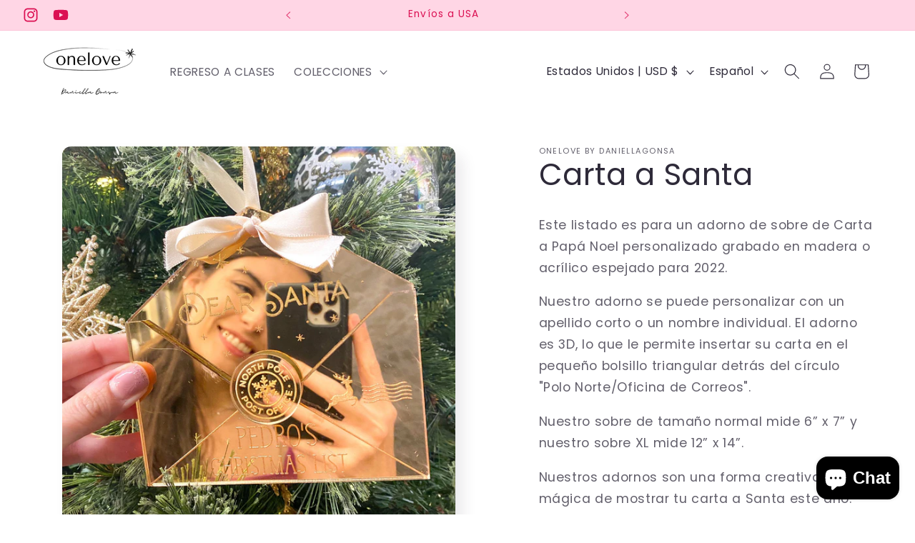

--- FILE ---
content_type: text/html; charset=utf-8
request_url: https://daniellagonsa.com/es/products/letter-to-santa
body_size: 63569
content:
<!doctype html>
<html class="js" lang="es">
  <head>
    <meta charset="utf-8">
    <meta http-equiv="X-UA-Compatible" content="IE=edge">
    <meta name="viewport" content="width=device-width,initial-scale=1">
    <meta name="theme-color" content="">
    <link rel="canonical" href="https://daniellagonsa.com/es/products/letter-to-santa"><link rel="preconnect" href="https://fonts.shopifycdn.com" crossorigin><title>
      Carta a Santa
 &ndash; OneLove by daniellagonsa</title>

    
      <meta name="description" content="Este listado es para un adorno de sobre de Carta a Papá Noel personalizado grabado en madera o acrílico espejado para 2022. Nuestro adorno se puede personalizar con un apellido corto o un nombre individual. El adorno es 3D, lo que le permite insertar su carta en el pequeño bolsillo triangular detrás del círculo &quot;Polo N">
    

    

<meta property="og:site_name" content="OneLove by daniellagonsa">
<meta property="og:url" content="https://daniellagonsa.com/es/products/letter-to-santa">
<meta property="og:title" content="Carta a Santa">
<meta property="og:type" content="product">
<meta property="og:description" content="Este listado es para un adorno de sobre de Carta a Papá Noel personalizado grabado en madera o acrílico espejado para 2022. Nuestro adorno se puede personalizar con un apellido corto o un nombre individual. El adorno es 3D, lo que le permite insertar su carta en el pequeño bolsillo triangular detrás del círculo &quot;Polo N"><meta property="og:image" content="http://daniellagonsa.com/cdn/shop/files/98459c1a-99f4-4147-91e1-524a91334b6c_1.jpg?v=1721682777">
  <meta property="og:image:secure_url" content="https://daniellagonsa.com/cdn/shop/files/98459c1a-99f4-4147-91e1-524a91334b6c_1.jpg?v=1721682777">
  <meta property="og:image:width" content="2048">
  <meta property="og:image:height" content="2048"><meta property="og:price:amount" content="18.00">
  <meta property="og:price:currency" content="USD"><meta name="twitter:card" content="summary_large_image">
<meta name="twitter:title" content="Carta a Santa">
<meta name="twitter:description" content="Este listado es para un adorno de sobre de Carta a Papá Noel personalizado grabado en madera o acrílico espejado para 2022. Nuestro adorno se puede personalizar con un apellido corto o un nombre individual. El adorno es 3D, lo que le permite insertar su carta en el pequeño bolsillo triangular detrás del círculo &quot;Polo N">


    <script src="//daniellagonsa.com/cdn/shop/t/4/assets/constants.js?v=132983761750457495441720650890" defer="defer"></script>
    <script src="//daniellagonsa.com/cdn/shop/t/4/assets/pubsub.js?v=158357773527763999511720650891" defer="defer"></script>
    <script src="//daniellagonsa.com/cdn/shop/t/4/assets/global.js?v=88558128918567037191720650890" defer="defer"></script><script src="//daniellagonsa.com/cdn/shop/t/4/assets/animations.js?v=88693664871331136111720650890" defer="defer"></script><script>window.performance && window.performance.mark && window.performance.mark('shopify.content_for_header.start');</script><meta name="google-site-verification" content="IWM0VGqdK257PrGQ9PLc7b0ouR_k8G2DaDgTPSLluAY">
<meta id="shopify-digital-wallet" name="shopify-digital-wallet" content="/56620351652/digital_wallets/dialog">
<meta name="shopify-checkout-api-token" content="1d72424f2b3a593eacf288d63480336e">
<meta id="in-context-paypal-metadata" data-shop-id="56620351652" data-venmo-supported="false" data-environment="production" data-locale="es_ES" data-paypal-v4="true" data-currency="USD">
<link rel="alternate" hreflang="x-default" href="https://daniellagonsa.com/products/letter-to-santa">
<link rel="alternate" hreflang="en" href="https://daniellagonsa.com/products/letter-to-santa">
<link rel="alternate" hreflang="es" href="https://daniellagonsa.com/es/products/letter-to-santa">
<link rel="alternate" type="application/json+oembed" href="https://daniellagonsa.com/es/products/letter-to-santa.oembed">
<script async="async" src="/checkouts/internal/preloads.js?locale=es-US"></script>
<link rel="preconnect" href="https://shop.app" crossorigin="anonymous">
<script async="async" src="https://shop.app/checkouts/internal/preloads.js?locale=es-US&shop_id=56620351652" crossorigin="anonymous"></script>
<script id="apple-pay-shop-capabilities" type="application/json">{"shopId":56620351652,"countryCode":"US","currencyCode":"USD","merchantCapabilities":["supports3DS"],"merchantId":"gid:\/\/shopify\/Shop\/56620351652","merchantName":"OneLove by daniellagonsa","requiredBillingContactFields":["postalAddress","email"],"requiredShippingContactFields":["postalAddress","email"],"shippingType":"shipping","supportedNetworks":["visa","masterCard","amex","discover","elo","jcb"],"total":{"type":"pending","label":"OneLove by daniellagonsa","amount":"1.00"},"shopifyPaymentsEnabled":true,"supportsSubscriptions":true}</script>
<script id="shopify-features" type="application/json">{"accessToken":"1d72424f2b3a593eacf288d63480336e","betas":["rich-media-storefront-analytics"],"domain":"daniellagonsa.com","predictiveSearch":true,"shopId":56620351652,"locale":"es"}</script>
<script>var Shopify = Shopify || {};
Shopify.shop = "onelove-custom-line.myshopify.com";
Shopify.locale = "es";
Shopify.currency = {"active":"USD","rate":"1.0"};
Shopify.country = "US";
Shopify.theme = {"name":"Sense","id":144823877796,"schema_name":"Sense","schema_version":"15.0.0","theme_store_id":1356,"role":"main"};
Shopify.theme.handle = "null";
Shopify.theme.style = {"id":null,"handle":null};
Shopify.cdnHost = "daniellagonsa.com/cdn";
Shopify.routes = Shopify.routes || {};
Shopify.routes.root = "/es/";</script>
<script type="module">!function(o){(o.Shopify=o.Shopify||{}).modules=!0}(window);</script>
<script>!function(o){function n(){var o=[];function n(){o.push(Array.prototype.slice.apply(arguments))}return n.q=o,n}var t=o.Shopify=o.Shopify||{};t.loadFeatures=n(),t.autoloadFeatures=n()}(window);</script>
<script>
  window.ShopifyPay = window.ShopifyPay || {};
  window.ShopifyPay.apiHost = "shop.app\/pay";
  window.ShopifyPay.redirectState = null;
</script>
<script id="shop-js-analytics" type="application/json">{"pageType":"product"}</script>
<script defer="defer" async type="module" src="//daniellagonsa.com/cdn/shopifycloud/shop-js/modules/v2/client.init-shop-cart-sync_CvZOh8Af.es.esm.js"></script>
<script defer="defer" async type="module" src="//daniellagonsa.com/cdn/shopifycloud/shop-js/modules/v2/chunk.common_3Rxs6Qxh.esm.js"></script>
<script type="module">
  await import("//daniellagonsa.com/cdn/shopifycloud/shop-js/modules/v2/client.init-shop-cart-sync_CvZOh8Af.es.esm.js");
await import("//daniellagonsa.com/cdn/shopifycloud/shop-js/modules/v2/chunk.common_3Rxs6Qxh.esm.js");

  window.Shopify.SignInWithShop?.initShopCartSync?.({"fedCMEnabled":true,"windoidEnabled":true});

</script>
<script>
  window.Shopify = window.Shopify || {};
  if (!window.Shopify.featureAssets) window.Shopify.featureAssets = {};
  window.Shopify.featureAssets['shop-js'] = {"shop-cart-sync":["modules/v2/client.shop-cart-sync_rmK0axmV.es.esm.js","modules/v2/chunk.common_3Rxs6Qxh.esm.js"],"init-fed-cm":["modules/v2/client.init-fed-cm_ZaR7zFve.es.esm.js","modules/v2/chunk.common_3Rxs6Qxh.esm.js"],"shop-button":["modules/v2/client.shop-button_DtKRgnFY.es.esm.js","modules/v2/chunk.common_3Rxs6Qxh.esm.js"],"shop-cash-offers":["modules/v2/client.shop-cash-offers_CD08217J.es.esm.js","modules/v2/chunk.common_3Rxs6Qxh.esm.js","modules/v2/chunk.modal_DPIzVVvN.esm.js"],"init-windoid":["modules/v2/client.init-windoid_B42Q2JHR.es.esm.js","modules/v2/chunk.common_3Rxs6Qxh.esm.js"],"shop-toast-manager":["modules/v2/client.shop-toast-manager_BhL87v9O.es.esm.js","modules/v2/chunk.common_3Rxs6Qxh.esm.js"],"init-shop-email-lookup-coordinator":["modules/v2/client.init-shop-email-lookup-coordinator_CFAE-OH8.es.esm.js","modules/v2/chunk.common_3Rxs6Qxh.esm.js"],"init-shop-cart-sync":["modules/v2/client.init-shop-cart-sync_CvZOh8Af.es.esm.js","modules/v2/chunk.common_3Rxs6Qxh.esm.js"],"avatar":["modules/v2/client.avatar_BTnouDA3.es.esm.js"],"pay-button":["modules/v2/client.pay-button_x3Sl_UWF.es.esm.js","modules/v2/chunk.common_3Rxs6Qxh.esm.js"],"init-customer-accounts":["modules/v2/client.init-customer-accounts_DwzgN7WB.es.esm.js","modules/v2/client.shop-login-button_Bwv8tzNm.es.esm.js","modules/v2/chunk.common_3Rxs6Qxh.esm.js","modules/v2/chunk.modal_DPIzVVvN.esm.js"],"init-shop-for-new-customer-accounts":["modules/v2/client.init-shop-for-new-customer-accounts_l0dYgp_m.es.esm.js","modules/v2/client.shop-login-button_Bwv8tzNm.es.esm.js","modules/v2/chunk.common_3Rxs6Qxh.esm.js","modules/v2/chunk.modal_DPIzVVvN.esm.js"],"shop-login-button":["modules/v2/client.shop-login-button_Bwv8tzNm.es.esm.js","modules/v2/chunk.common_3Rxs6Qxh.esm.js","modules/v2/chunk.modal_DPIzVVvN.esm.js"],"init-customer-accounts-sign-up":["modules/v2/client.init-customer-accounts-sign-up_CqSuJy7r.es.esm.js","modules/v2/client.shop-login-button_Bwv8tzNm.es.esm.js","modules/v2/chunk.common_3Rxs6Qxh.esm.js","modules/v2/chunk.modal_DPIzVVvN.esm.js"],"shop-follow-button":["modules/v2/client.shop-follow-button_sMoqSZtr.es.esm.js","modules/v2/chunk.common_3Rxs6Qxh.esm.js","modules/v2/chunk.modal_DPIzVVvN.esm.js"],"checkout-modal":["modules/v2/client.checkout-modal_CwKmoEcx.es.esm.js","modules/v2/chunk.common_3Rxs6Qxh.esm.js","modules/v2/chunk.modal_DPIzVVvN.esm.js"],"lead-capture":["modules/v2/client.lead-capture_De9xQpTV.es.esm.js","modules/v2/chunk.common_3Rxs6Qxh.esm.js","modules/v2/chunk.modal_DPIzVVvN.esm.js"],"shop-login":["modules/v2/client.shop-login_DZKlOsWP.es.esm.js","modules/v2/chunk.common_3Rxs6Qxh.esm.js","modules/v2/chunk.modal_DPIzVVvN.esm.js"],"payment-terms":["modules/v2/client.payment-terms_WyOlUs-o.es.esm.js","modules/v2/chunk.common_3Rxs6Qxh.esm.js","modules/v2/chunk.modal_DPIzVVvN.esm.js"]};
</script>
<script id="__st">var __st={"a":56620351652,"offset":-21600,"reqid":"46f00928-a72f-46f3-9e15-cc34d71bba81-1768658751","pageurl":"daniellagonsa.com\/es\/products\/letter-to-santa","u":"e75c469e6859","p":"product","rtyp":"product","rid":8745828483236};</script>
<script>window.ShopifyPaypalV4VisibilityTracking = true;</script>
<script id="captcha-bootstrap">!function(){'use strict';const t='contact',e='account',n='new_comment',o=[[t,t],['blogs',n],['comments',n],[t,'customer']],c=[[e,'customer_login'],[e,'guest_login'],[e,'recover_customer_password'],[e,'create_customer']],r=t=>t.map((([t,e])=>`form[action*='/${t}']:not([data-nocaptcha='true']) input[name='form_type'][value='${e}']`)).join(','),a=t=>()=>t?[...document.querySelectorAll(t)].map((t=>t.form)):[];function s(){const t=[...o],e=r(t);return a(e)}const i='password',u='form_key',d=['recaptcha-v3-token','g-recaptcha-response','h-captcha-response',i],f=()=>{try{return window.sessionStorage}catch{return}},m='__shopify_v',_=t=>t.elements[u];function p(t,e,n=!1){try{const o=window.sessionStorage,c=JSON.parse(o.getItem(e)),{data:r}=function(t){const{data:e,action:n}=t;return t[m]||n?{data:e,action:n}:{data:t,action:n}}(c);for(const[e,n]of Object.entries(r))t.elements[e]&&(t.elements[e].value=n);n&&o.removeItem(e)}catch(o){console.error('form repopulation failed',{error:o})}}const l='form_type',E='cptcha';function T(t){t.dataset[E]=!0}const w=window,h=w.document,L='Shopify',v='ce_forms',y='captcha';let A=!1;((t,e)=>{const n=(g='f06e6c50-85a8-45c8-87d0-21a2b65856fe',I='https://cdn.shopify.com/shopifycloud/storefront-forms-hcaptcha/ce_storefront_forms_captcha_hcaptcha.v1.5.2.iife.js',D={infoText:'Protegido por hCaptcha',privacyText:'Privacidad',termsText:'Términos'},(t,e,n)=>{const o=w[L][v],c=o.bindForm;if(c)return c(t,g,e,D).then(n);var r;o.q.push([[t,g,e,D],n]),r=I,A||(h.body.append(Object.assign(h.createElement('script'),{id:'captcha-provider',async:!0,src:r})),A=!0)});var g,I,D;w[L]=w[L]||{},w[L][v]=w[L][v]||{},w[L][v].q=[],w[L][y]=w[L][y]||{},w[L][y].protect=function(t,e){n(t,void 0,e),T(t)},Object.freeze(w[L][y]),function(t,e,n,w,h,L){const[v,y,A,g]=function(t,e,n){const i=e?o:[],u=t?c:[],d=[...i,...u],f=r(d),m=r(i),_=r(d.filter((([t,e])=>n.includes(e))));return[a(f),a(m),a(_),s()]}(w,h,L),I=t=>{const e=t.target;return e instanceof HTMLFormElement?e:e&&e.form},D=t=>v().includes(t);t.addEventListener('submit',(t=>{const e=I(t);if(!e)return;const n=D(e)&&!e.dataset.hcaptchaBound&&!e.dataset.recaptchaBound,o=_(e),c=g().includes(e)&&(!o||!o.value);(n||c)&&t.preventDefault(),c&&!n&&(function(t){try{if(!f())return;!function(t){const e=f();if(!e)return;const n=_(t);if(!n)return;const o=n.value;o&&e.removeItem(o)}(t);const e=Array.from(Array(32),(()=>Math.random().toString(36)[2])).join('');!function(t,e){_(t)||t.append(Object.assign(document.createElement('input'),{type:'hidden',name:u})),t.elements[u].value=e}(t,e),function(t,e){const n=f();if(!n)return;const o=[...t.querySelectorAll(`input[type='${i}']`)].map((({name:t})=>t)),c=[...d,...o],r={};for(const[a,s]of new FormData(t).entries())c.includes(a)||(r[a]=s);n.setItem(e,JSON.stringify({[m]:1,action:t.action,data:r}))}(t,e)}catch(e){console.error('failed to persist form',e)}}(e),e.submit())}));const S=(t,e)=>{t&&!t.dataset[E]&&(n(t,e.some((e=>e===t))),T(t))};for(const o of['focusin','change'])t.addEventListener(o,(t=>{const e=I(t);D(e)&&S(e,y())}));const B=e.get('form_key'),M=e.get(l),P=B&&M;t.addEventListener('DOMContentLoaded',(()=>{const t=y();if(P)for(const e of t)e.elements[l].value===M&&p(e,B);[...new Set([...A(),...v().filter((t=>'true'===t.dataset.shopifyCaptcha))])].forEach((e=>S(e,t)))}))}(h,new URLSearchParams(w.location.search),n,t,e,['guest_login'])})(!0,!0)}();</script>
<script integrity="sha256-4kQ18oKyAcykRKYeNunJcIwy7WH5gtpwJnB7kiuLZ1E=" data-source-attribution="shopify.loadfeatures" defer="defer" src="//daniellagonsa.com/cdn/shopifycloud/storefront/assets/storefront/load_feature-a0a9edcb.js" crossorigin="anonymous"></script>
<script crossorigin="anonymous" defer="defer" src="//daniellagonsa.com/cdn/shopifycloud/storefront/assets/shopify_pay/storefront-65b4c6d7.js?v=20250812"></script>
<script data-source-attribution="shopify.dynamic_checkout.dynamic.init">var Shopify=Shopify||{};Shopify.PaymentButton=Shopify.PaymentButton||{isStorefrontPortableWallets:!0,init:function(){window.Shopify.PaymentButton.init=function(){};var t=document.createElement("script");t.src="https://daniellagonsa.com/cdn/shopifycloud/portable-wallets/latest/portable-wallets.es.js",t.type="module",document.head.appendChild(t)}};
</script>
<script data-source-attribution="shopify.dynamic_checkout.buyer_consent">
  function portableWalletsHideBuyerConsent(e){var t=document.getElementById("shopify-buyer-consent"),n=document.getElementById("shopify-subscription-policy-button");t&&n&&(t.classList.add("hidden"),t.setAttribute("aria-hidden","true"),n.removeEventListener("click",e))}function portableWalletsShowBuyerConsent(e){var t=document.getElementById("shopify-buyer-consent"),n=document.getElementById("shopify-subscription-policy-button");t&&n&&(t.classList.remove("hidden"),t.removeAttribute("aria-hidden"),n.addEventListener("click",e))}window.Shopify?.PaymentButton&&(window.Shopify.PaymentButton.hideBuyerConsent=portableWalletsHideBuyerConsent,window.Shopify.PaymentButton.showBuyerConsent=portableWalletsShowBuyerConsent);
</script>
<script>
  function portableWalletsCleanup(e){e&&e.src&&console.error("Failed to load portable wallets script "+e.src);var t=document.querySelectorAll("shopify-accelerated-checkout .shopify-payment-button__skeleton, shopify-accelerated-checkout-cart .wallet-cart-button__skeleton"),e=document.getElementById("shopify-buyer-consent");for(let e=0;e<t.length;e++)t[e].remove();e&&e.remove()}function portableWalletsNotLoadedAsModule(e){e instanceof ErrorEvent&&"string"==typeof e.message&&e.message.includes("import.meta")&&"string"==typeof e.filename&&e.filename.includes("portable-wallets")&&(window.removeEventListener("error",portableWalletsNotLoadedAsModule),window.Shopify.PaymentButton.failedToLoad=e,"loading"===document.readyState?document.addEventListener("DOMContentLoaded",window.Shopify.PaymentButton.init):window.Shopify.PaymentButton.init())}window.addEventListener("error",portableWalletsNotLoadedAsModule);
</script>

<script type="module" src="https://daniellagonsa.com/cdn/shopifycloud/portable-wallets/latest/portable-wallets.es.js" onError="portableWalletsCleanup(this)" crossorigin="anonymous"></script>
<script nomodule>
  document.addEventListener("DOMContentLoaded", portableWalletsCleanup);
</script>

<link id="shopify-accelerated-checkout-styles" rel="stylesheet" media="screen" href="https://daniellagonsa.com/cdn/shopifycloud/portable-wallets/latest/accelerated-checkout-backwards-compat.css" crossorigin="anonymous">
<style id="shopify-accelerated-checkout-cart">
        #shopify-buyer-consent {
  margin-top: 1em;
  display: inline-block;
  width: 100%;
}

#shopify-buyer-consent.hidden {
  display: none;
}

#shopify-subscription-policy-button {
  background: none;
  border: none;
  padding: 0;
  text-decoration: underline;
  font-size: inherit;
  cursor: pointer;
}

#shopify-subscription-policy-button::before {
  box-shadow: none;
}

      </style>
<script id="sections-script" data-sections="header" defer="defer" src="//daniellagonsa.com/cdn/shop/t/4/compiled_assets/scripts.js?798"></script>
<script>window.performance && window.performance.mark && window.performance.mark('shopify.content_for_header.end');</script>


    <style data-shopify>
      @font-face {
  font-family: Poppins;
  font-weight: 400;
  font-style: normal;
  font-display: swap;
  src: url("//daniellagonsa.com/cdn/fonts/poppins/poppins_n4.0ba78fa5af9b0e1a374041b3ceaadf0a43b41362.woff2") format("woff2"),
       url("//daniellagonsa.com/cdn/fonts/poppins/poppins_n4.214741a72ff2596839fc9760ee7a770386cf16ca.woff") format("woff");
}

      @font-face {
  font-family: Poppins;
  font-weight: 700;
  font-style: normal;
  font-display: swap;
  src: url("//daniellagonsa.com/cdn/fonts/poppins/poppins_n7.56758dcf284489feb014a026f3727f2f20a54626.woff2") format("woff2"),
       url("//daniellagonsa.com/cdn/fonts/poppins/poppins_n7.f34f55d9b3d3205d2cd6f64955ff4b36f0cfd8da.woff") format("woff");
}

      @font-face {
  font-family: Poppins;
  font-weight: 400;
  font-style: italic;
  font-display: swap;
  src: url("//daniellagonsa.com/cdn/fonts/poppins/poppins_i4.846ad1e22474f856bd6b81ba4585a60799a9f5d2.woff2") format("woff2"),
       url("//daniellagonsa.com/cdn/fonts/poppins/poppins_i4.56b43284e8b52fc64c1fd271f289a39e8477e9ec.woff") format("woff");
}

      @font-face {
  font-family: Poppins;
  font-weight: 700;
  font-style: italic;
  font-display: swap;
  src: url("//daniellagonsa.com/cdn/fonts/poppins/poppins_i7.42fd71da11e9d101e1e6c7932199f925f9eea42d.woff2") format("woff2"),
       url("//daniellagonsa.com/cdn/fonts/poppins/poppins_i7.ec8499dbd7616004e21155106d13837fff4cf556.woff") format("woff");
}

      @font-face {
  font-family: Poppins;
  font-weight: 400;
  font-style: normal;
  font-display: swap;
  src: url("//daniellagonsa.com/cdn/fonts/poppins/poppins_n4.0ba78fa5af9b0e1a374041b3ceaadf0a43b41362.woff2") format("woff2"),
       url("//daniellagonsa.com/cdn/fonts/poppins/poppins_n4.214741a72ff2596839fc9760ee7a770386cf16ca.woff") format("woff");
}


      
        :root,
        .color-scheme-1 {
          --color-background: 255,255,255;
        
          --gradient-background: #ffffff;
        

        

        --color-foreground: 46,42,57;
        --color-background-contrast: 191,191,191;
        --color-shadow: 46,42,57;
        --color-button: 155,4,111;
        --color-button-text: 253,251,247;
        --color-secondary-button: 255,255,255;
        --color-secondary-button-text: 46,42,57;
        --color-link: 46,42,57;
        --color-badge-foreground: 46,42,57;
        --color-badge-background: 255,255,255;
        --color-badge-border: 46,42,57;
        --payment-terms-background-color: rgb(255 255 255);
      }
      
        
        .color-scheme-2 {
          --color-background: 255,255,255;
        
          --gradient-background: radial-gradient(rgba(207, 226, 255, 1) 2%, rgba(255, 224, 218, 1) 77%, rgba(255, 231, 220, 1) 93%, rgba(249, 255, 154, 1) 100%);
        

        

        --color-foreground: 219,16,83;
        --color-background-contrast: 191,191,191;
        --color-shadow: 46,42,57;
        --color-button: 219,16,83;
        --color-button-text: 237,255,167;
        --color-secondary-button: 255,255,255;
        --color-secondary-button-text: 46,42,57;
        --color-link: 46,42,57;
        --color-badge-foreground: 219,16,83;
        --color-badge-background: 255,255,255;
        --color-badge-border: 219,16,83;
        --payment-terms-background-color: rgb(255 255 255);
      }
      
        
        .color-scheme-3 {
          --color-background: 255,214,229;
        
          --gradient-background: #ffd6e5;
        

        

        --color-foreground: 155,4,111;
        --color-background-contrast: 255,87,148;
        --color-shadow: 46,42,57;
        --color-button: 253,251,247;
        --color-button-text: 46,42,57;
        --color-secondary-button: 255,214,229;
        --color-secondary-button-text: 253,251,247;
        --color-link: 253,251,247;
        --color-badge-foreground: 155,4,111;
        --color-badge-background: 255,214,229;
        --color-badge-border: 155,4,111;
        --payment-terms-background-color: rgb(255 214 229);
      }
      
        
        .color-scheme-4 {
          --color-background: 255,214,229;
        
          --gradient-background: #ffd6e5;
        

        

        --color-foreground: 219,16,83;
        --color-background-contrast: 255,87,148;
        --color-shadow: 46,42,57;
        --color-button: 253,251,247;
        --color-button-text: 155,4,111;
        --color-secondary-button: 255,214,229;
        --color-secondary-button-text: 253,251,247;
        --color-link: 253,251,247;
        --color-badge-foreground: 219,16,83;
        --color-badge-background: 255,214,229;
        --color-badge-border: 219,16,83;
        --payment-terms-background-color: rgb(255 214 229);
      }
      
        
        .color-scheme-5 {
          --color-background: 94,54,83;
        
          --gradient-background: linear-gradient(320deg, rgba(134, 16, 106, 1), rgba(94, 54, 83, 1) 100%);
        

        

        --color-foreground: 253,251,247;
        --color-background-contrast: 13,7,11;
        --color-shadow: 46,42,57;
        --color-button: 253,251,247;
        --color-button-text: 94,54,83;
        --color-secondary-button: 94,54,83;
        --color-secondary-button-text: 253,251,247;
        --color-link: 253,251,247;
        --color-badge-foreground: 253,251,247;
        --color-badge-background: 94,54,83;
        --color-badge-border: 253,251,247;
        --payment-terms-background-color: rgb(94 54 83);
      }
      

      body, .color-scheme-1, .color-scheme-2, .color-scheme-3, .color-scheme-4, .color-scheme-5 {
        color: rgba(var(--color-foreground), 0.75);
        background-color: rgb(var(--color-background));
      }

      :root {
        --font-body-family: Poppins, sans-serif;
        --font-body-style: normal;
        --font-body-weight: 400;
        --font-body-weight-bold: 700;

        --font-heading-family: Poppins, sans-serif;
        --font-heading-style: normal;
        --font-heading-weight: 400;

        --font-body-scale: 1.1;
        --font-heading-scale: 0.9545454545454546;

        --media-padding: px;
        --media-border-opacity: 0.1;
        --media-border-width: 0px;
        --media-radius: 12px;
        --media-shadow-opacity: 0.1;
        --media-shadow-horizontal-offset: 10px;
        --media-shadow-vertical-offset: 12px;
        --media-shadow-blur-radius: 20px;
        --media-shadow-visible: 1;

        --page-width: 130rem;
        --page-width-margin: 0rem;

        --product-card-image-padding: 0.0rem;
        --product-card-corner-radius: 1.2rem;
        --product-card-text-alignment: center;
        --product-card-border-width: 0.0rem;
        --product-card-border-opacity: 0.1;
        --product-card-shadow-opacity: 0.05;
        --product-card-shadow-visible: 1;
        --product-card-shadow-horizontal-offset: 1.0rem;
        --product-card-shadow-vertical-offset: 1.0rem;
        --product-card-shadow-blur-radius: 3.5rem;

        --collection-card-image-padding: 0.0rem;
        --collection-card-corner-radius: 1.2rem;
        --collection-card-text-alignment: center;
        --collection-card-border-width: 0.0rem;
        --collection-card-border-opacity: 0.1;
        --collection-card-shadow-opacity: 0.05;
        --collection-card-shadow-visible: 1;
        --collection-card-shadow-horizontal-offset: 1.0rem;
        --collection-card-shadow-vertical-offset: 1.0rem;
        --collection-card-shadow-blur-radius: 3.5rem;

        --blog-card-image-padding: 0.0rem;
        --blog-card-corner-radius: 1.2rem;
        --blog-card-text-alignment: center;
        --blog-card-border-width: 0.0rem;
        --blog-card-border-opacity: 0.1;
        --blog-card-shadow-opacity: 0.05;
        --blog-card-shadow-visible: 1;
        --blog-card-shadow-horizontal-offset: 1.0rem;
        --blog-card-shadow-vertical-offset: 1.0rem;
        --blog-card-shadow-blur-radius: 3.5rem;

        --badge-corner-radius: 2.0rem;

        --popup-border-width: 1px;
        --popup-border-opacity: 0.1;
        --popup-corner-radius: 22px;
        --popup-shadow-opacity: 0.1;
        --popup-shadow-horizontal-offset: 10px;
        --popup-shadow-vertical-offset: 12px;
        --popup-shadow-blur-radius: 20px;

        --drawer-border-width: 1px;
        --drawer-border-opacity: 0.1;
        --drawer-shadow-opacity: 0.0;
        --drawer-shadow-horizontal-offset: 0px;
        --drawer-shadow-vertical-offset: 4px;
        --drawer-shadow-blur-radius: 5px;

        --spacing-sections-desktop: 36px;
        --spacing-sections-mobile: 25px;

        --grid-desktop-vertical-spacing: 40px;
        --grid-desktop-horizontal-spacing: 40px;
        --grid-mobile-vertical-spacing: 20px;
        --grid-mobile-horizontal-spacing: 20px;

        --text-boxes-border-opacity: 0.1;
        --text-boxes-border-width: 0px;
        --text-boxes-radius: 24px;
        --text-boxes-shadow-opacity: 0.0;
        --text-boxes-shadow-visible: 0;
        --text-boxes-shadow-horizontal-offset: 10px;
        --text-boxes-shadow-vertical-offset: 12px;
        --text-boxes-shadow-blur-radius: 20px;

        --buttons-radius: 10px;
        --buttons-radius-outset: 11px;
        --buttons-border-width: 1px;
        --buttons-border-opacity: 0.55;
        --buttons-shadow-opacity: 0.0;
        --buttons-shadow-visible: 0;
        --buttons-shadow-horizontal-offset: 0px;
        --buttons-shadow-vertical-offset: 4px;
        --buttons-shadow-blur-radius: 5px;
        --buttons-border-offset: 0.3px;

        --inputs-radius: 10px;
        --inputs-border-width: 1px;
        --inputs-border-opacity: 0.55;
        --inputs-shadow-opacity: 0.0;
        --inputs-shadow-horizontal-offset: 0px;
        --inputs-margin-offset: 0px;
        --inputs-shadow-vertical-offset: 4px;
        --inputs-shadow-blur-radius: 5px;
        --inputs-radius-outset: 11px;

        --variant-pills-radius: 10px;
        --variant-pills-border-width: 0px;
        --variant-pills-border-opacity: 0.1;
        --variant-pills-shadow-opacity: 0.0;
        --variant-pills-shadow-horizontal-offset: 0px;
        --variant-pills-shadow-vertical-offset: 4px;
        --variant-pills-shadow-blur-radius: 5px;
      }

      *,
      *::before,
      *::after {
        box-sizing: inherit;
      }

      html {
        box-sizing: border-box;
        font-size: calc(var(--font-body-scale) * 62.5%);
        height: 100%;
      }

      body {
        display: grid;
        grid-template-rows: auto auto 1fr auto;
        grid-template-columns: 100%;
        min-height: 100%;
        margin: 0;
        font-size: 1.5rem;
        letter-spacing: 0.06rem;
        line-height: calc(1 + 0.8 / var(--font-body-scale));
        font-family: var(--font-body-family);
        font-style: var(--font-body-style);
        font-weight: var(--font-body-weight);
      }

      @media screen and (min-width: 750px) {
        body {
          font-size: 1.6rem;
        }
      }
    </style>

    <link href="//daniellagonsa.com/cdn/shop/t/4/assets/base.css?v=144968985024194912401720650890" rel="stylesheet" type="text/css" media="all" />

      <link rel="preload" as="font" href="//daniellagonsa.com/cdn/fonts/poppins/poppins_n4.0ba78fa5af9b0e1a374041b3ceaadf0a43b41362.woff2" type="font/woff2" crossorigin>
      

      <link rel="preload" as="font" href="//daniellagonsa.com/cdn/fonts/poppins/poppins_n4.0ba78fa5af9b0e1a374041b3ceaadf0a43b41362.woff2" type="font/woff2" crossorigin>
      
<link href="//daniellagonsa.com/cdn/shop/t/4/assets/component-localization-form.css?v=120620094879297847921720650890" rel="stylesheet" type="text/css" media="all" />
      <script src="//daniellagonsa.com/cdn/shop/t/4/assets/localization-form.js?v=144176611646395275351720650890" defer="defer"></script><link
        rel="stylesheet"
        href="//daniellagonsa.com/cdn/shop/t/4/assets/component-predictive-search.css?v=118923337488134913561720650890"
        media="print"
        onload="this.media='all'"
      ><script>
      if (Shopify.designMode) {
        document.documentElement.classList.add('shopify-design-mode');
      }
    </script>
  <!-- BEGIN app block: shopify://apps/judge-me-reviews/blocks/judgeme_core/61ccd3b1-a9f2-4160-9fe9-4fec8413e5d8 --><!-- Start of Judge.me Core -->






<link rel="dns-prefetch" href="https://cdnwidget.judge.me">
<link rel="dns-prefetch" href="https://cdn.judge.me">
<link rel="dns-prefetch" href="https://cdn1.judge.me">
<link rel="dns-prefetch" href="https://api.judge.me">

<script data-cfasync='false' class='jdgm-settings-script'>window.jdgmSettings={"pagination":5,"disable_web_reviews":false,"badge_no_review_text":"No reviews","badge_n_reviews_text":"{{ n }} review/reviews","hide_badge_preview_if_no_reviews":true,"badge_hide_text":false,"enforce_center_preview_badge":false,"widget_title":"Customer Reviews","widget_open_form_text":"Write a review","widget_close_form_text":"Cancel review","widget_refresh_page_text":"Refresh page","widget_summary_text":"Based on {{ number_of_reviews }} review/reviews","widget_no_review_text":"Be the first to write a review","widget_name_field_text":"Display name","widget_verified_name_field_text":"Verified Name (public)","widget_name_placeholder_text":"Display name","widget_required_field_error_text":"This field is required.","widget_email_field_text":"Email address","widget_verified_email_field_text":"Verified Email (private, can not be edited)","widget_email_placeholder_text":"Your email address","widget_email_field_error_text":"Please enter a valid email address.","widget_rating_field_text":"Rating","widget_review_title_field_text":"Review Title","widget_review_title_placeholder_text":"Give your review a title","widget_review_body_field_text":"Review content","widget_review_body_placeholder_text":"Start writing here...","widget_pictures_field_text":"Picture/Video (optional)","widget_submit_review_text":"Submit Review","widget_submit_verified_review_text":"Submit Verified Review","widget_submit_success_msg_with_auto_publish":"Thank you! Please refresh the page in a few moments to see your review. You can remove or edit your review by logging into \u003ca href='https://judge.me/login' target='_blank' rel='nofollow noopener'\u003eJudge.me\u003c/a\u003e","widget_submit_success_msg_no_auto_publish":"Thank you! Your review will be published as soon as it is approved by the shop admin. You can remove or edit your review by logging into \u003ca href='https://judge.me/login' target='_blank' rel='nofollow noopener'\u003eJudge.me\u003c/a\u003e","widget_show_default_reviews_out_of_total_text":"Showing {{ n_reviews_shown }} out of {{ n_reviews }} reviews.","widget_show_all_link_text":"Show all","widget_show_less_link_text":"Show less","widget_author_said_text":"{{ reviewer_name }} said:","widget_days_text":"{{ n }} days ago","widget_weeks_text":"{{ n }} week/weeks ago","widget_months_text":"{{ n }} month/months ago","widget_years_text":"{{ n }} year/years ago","widget_yesterday_text":"Yesterday","widget_today_text":"Today","widget_replied_text":"\u003e\u003e {{ shop_name }} replied:","widget_read_more_text":"Read more","widget_reviewer_name_as_initial":"","widget_rating_filter_color":"#fbcd0a","widget_rating_filter_see_all_text":"See all reviews","widget_sorting_most_recent_text":"Most Recent","widget_sorting_highest_rating_text":"Highest Rating","widget_sorting_lowest_rating_text":"Lowest Rating","widget_sorting_with_pictures_text":"Only Pictures","widget_sorting_most_helpful_text":"Most Helpful","widget_open_question_form_text":"Ask a question","widget_reviews_subtab_text":"Reviews","widget_questions_subtab_text":"Questions","widget_question_label_text":"Question","widget_answer_label_text":"Answer","widget_question_placeholder_text":"Write your question here","widget_submit_question_text":"Submit Question","widget_question_submit_success_text":"Thank you for your question! We will notify you once it gets answered.","verified_badge_text":"Verified","verified_badge_bg_color":"","verified_badge_text_color":"","verified_badge_placement":"left-of-reviewer-name","widget_review_max_height":"","widget_hide_border":false,"widget_social_share":false,"widget_thumb":false,"widget_review_location_show":false,"widget_location_format":"","all_reviews_include_out_of_store_products":true,"all_reviews_out_of_store_text":"(out of store)","all_reviews_pagination":100,"all_reviews_product_name_prefix_text":"about","enable_review_pictures":true,"enable_question_anwser":false,"widget_theme":"default","review_date_format":"mm/dd/yyyy","default_sort_method":"most-recent","widget_product_reviews_subtab_text":"Product Reviews","widget_shop_reviews_subtab_text":"Shop Reviews","widget_other_products_reviews_text":"Reviews for other products","widget_store_reviews_subtab_text":"Store reviews","widget_no_store_reviews_text":"This store hasn't received any reviews yet","widget_web_restriction_product_reviews_text":"This product hasn't received any reviews yet","widget_no_items_text":"No items found","widget_show_more_text":"Show more","widget_write_a_store_review_text":"Write a Store Review","widget_other_languages_heading":"Reviews in Other Languages","widget_translate_review_text":"Translate review to {{ language }}","widget_translating_review_text":"Translating...","widget_show_original_translation_text":"Show original ({{ language }})","widget_translate_review_failed_text":"Review couldn't be translated.","widget_translate_review_retry_text":"Retry","widget_translate_review_try_again_later_text":"Try again later","show_product_url_for_grouped_product":false,"widget_sorting_pictures_first_text":"Pictures First","show_pictures_on_all_rev_page_mobile":false,"show_pictures_on_all_rev_page_desktop":false,"floating_tab_hide_mobile_install_preference":false,"floating_tab_button_name":"★ Reviews","floating_tab_title":"Let customers speak for us","floating_tab_button_color":"","floating_tab_button_background_color":"","floating_tab_url":"","floating_tab_url_enabled":false,"floating_tab_tab_style":"text","all_reviews_text_badge_text":"Customers rate us {{ shop.metafields.judgeme.all_reviews_rating | round: 1 }}/5 based on {{ shop.metafields.judgeme.all_reviews_count }} reviews.","all_reviews_text_badge_text_branded_style":"{{ shop.metafields.judgeme.all_reviews_rating | round: 1 }} out of 5 stars based on {{ shop.metafields.judgeme.all_reviews_count }} reviews","is_all_reviews_text_badge_a_link":false,"show_stars_for_all_reviews_text_badge":false,"all_reviews_text_badge_url":"","all_reviews_text_style":"branded","all_reviews_text_color_style":"judgeme_brand_color","all_reviews_text_color":"#108474","all_reviews_text_show_jm_brand":true,"featured_carousel_show_header":true,"featured_carousel_title":"Let customers speak for us","testimonials_carousel_title":"Customers are saying","videos_carousel_title":"Real customer stories","cards_carousel_title":"Customers are saying","featured_carousel_count_text":"from {{ n }} reviews","featured_carousel_add_link_to_all_reviews_page":false,"featured_carousel_url":"","featured_carousel_show_images":true,"featured_carousel_autoslide_interval":5,"featured_carousel_arrows_on_the_sides":false,"featured_carousel_height":250,"featured_carousel_width":80,"featured_carousel_image_size":0,"featured_carousel_image_height":250,"featured_carousel_arrow_color":"#eeeeee","verified_count_badge_style":"branded","verified_count_badge_orientation":"horizontal","verified_count_badge_color_style":"judgeme_brand_color","verified_count_badge_color":"#108474","is_verified_count_badge_a_link":false,"verified_count_badge_url":"","verified_count_badge_show_jm_brand":true,"widget_rating_preset_default":5,"widget_first_sub_tab":"product-reviews","widget_show_histogram":true,"widget_histogram_use_custom_color":false,"widget_pagination_use_custom_color":false,"widget_star_use_custom_color":false,"widget_verified_badge_use_custom_color":false,"widget_write_review_use_custom_color":false,"picture_reminder_submit_button":"Upload Pictures","enable_review_videos":false,"mute_video_by_default":false,"widget_sorting_videos_first_text":"Videos First","widget_review_pending_text":"Pending","featured_carousel_items_for_large_screen":3,"social_share_options_order":"Facebook,Twitter","remove_microdata_snippet":true,"disable_json_ld":false,"enable_json_ld_products":false,"preview_badge_show_question_text":false,"preview_badge_no_question_text":"No questions","preview_badge_n_question_text":"{{ number_of_questions }} question/questions","qa_badge_show_icon":false,"qa_badge_position":"same-row","remove_judgeme_branding":false,"widget_add_search_bar":false,"widget_search_bar_placeholder":"Search","widget_sorting_verified_only_text":"Verified only","featured_carousel_theme":"default","featured_carousel_show_rating":true,"featured_carousel_show_title":true,"featured_carousel_show_body":true,"featured_carousel_show_date":false,"featured_carousel_show_reviewer":true,"featured_carousel_show_product":false,"featured_carousel_header_background_color":"#108474","featured_carousel_header_text_color":"#ffffff","featured_carousel_name_product_separator":"reviewed","featured_carousel_full_star_background":"#108474","featured_carousel_empty_star_background":"#dadada","featured_carousel_vertical_theme_background":"#f9fafb","featured_carousel_verified_badge_enable":true,"featured_carousel_verified_badge_color":"#108474","featured_carousel_border_style":"round","featured_carousel_review_line_length_limit":3,"featured_carousel_more_reviews_button_text":"Read more reviews","featured_carousel_view_product_button_text":"View product","all_reviews_page_load_reviews_on":"scroll","all_reviews_page_load_more_text":"Load More Reviews","disable_fb_tab_reviews":false,"enable_ajax_cdn_cache":false,"widget_advanced_speed_features":5,"widget_public_name_text":"displayed publicly like","default_reviewer_name":"John Smith","default_reviewer_name_has_non_latin":true,"widget_reviewer_anonymous":"Anonymous","medals_widget_title":"Judge.me Review Medals","medals_widget_background_color":"#f9fafb","medals_widget_position":"footer_all_pages","medals_widget_border_color":"#f9fafb","medals_widget_verified_text_position":"left","medals_widget_use_monochromatic_version":false,"medals_widget_elements_color":"#108474","show_reviewer_avatar":true,"widget_invalid_yt_video_url_error_text":"Not a YouTube video URL","widget_max_length_field_error_text":"Please enter no more than {0} characters.","widget_show_country_flag":false,"widget_show_collected_via_shop_app":true,"widget_verified_by_shop_badge_style":"light","widget_verified_by_shop_text":"Verified by Shop","widget_show_photo_gallery":false,"widget_load_with_code_splitting":true,"widget_ugc_install_preference":false,"widget_ugc_title":"Made by us, Shared by you","widget_ugc_subtitle":"Tag us to see your picture featured in our page","widget_ugc_arrows_color":"#ffffff","widget_ugc_primary_button_text":"Buy Now","widget_ugc_primary_button_background_color":"#108474","widget_ugc_primary_button_text_color":"#ffffff","widget_ugc_primary_button_border_width":"0","widget_ugc_primary_button_border_style":"none","widget_ugc_primary_button_border_color":"#108474","widget_ugc_primary_button_border_radius":"25","widget_ugc_secondary_button_text":"Load More","widget_ugc_secondary_button_background_color":"#ffffff","widget_ugc_secondary_button_text_color":"#108474","widget_ugc_secondary_button_border_width":"2","widget_ugc_secondary_button_border_style":"solid","widget_ugc_secondary_button_border_color":"#108474","widget_ugc_secondary_button_border_radius":"25","widget_ugc_reviews_button_text":"View Reviews","widget_ugc_reviews_button_background_color":"#ffffff","widget_ugc_reviews_button_text_color":"#108474","widget_ugc_reviews_button_border_width":"2","widget_ugc_reviews_button_border_style":"solid","widget_ugc_reviews_button_border_color":"#108474","widget_ugc_reviews_button_border_radius":"25","widget_ugc_reviews_button_link_to":"judgeme-reviews-page","widget_ugc_show_post_date":true,"widget_ugc_max_width":"800","widget_rating_metafield_value_type":true,"widget_primary_color":"#108474","widget_enable_secondary_color":false,"widget_secondary_color":"#edf5f5","widget_summary_average_rating_text":"{{ average_rating }} out of 5","widget_media_grid_title":"Customer photos \u0026 videos","widget_media_grid_see_more_text":"See more","widget_round_style":false,"widget_show_product_medals":true,"widget_verified_by_judgeme_text":"Verified by Judge.me","widget_show_store_medals":true,"widget_verified_by_judgeme_text_in_store_medals":"Verified by Judge.me","widget_media_field_exceed_quantity_message":"Sorry, we can only accept {{ max_media }} for one review.","widget_media_field_exceed_limit_message":"{{ file_name }} is too large, please select a {{ media_type }} less than {{ size_limit }}MB.","widget_review_submitted_text":"Review Submitted!","widget_question_submitted_text":"Question Submitted!","widget_close_form_text_question":"Cancel","widget_write_your_answer_here_text":"Write your answer here","widget_enabled_branded_link":true,"widget_show_collected_by_judgeme":true,"widget_reviewer_name_color":"","widget_write_review_text_color":"","widget_write_review_bg_color":"","widget_collected_by_judgeme_text":"collected by Judge.me","widget_pagination_type":"standard","widget_load_more_text":"Load More","widget_load_more_color":"#108474","widget_full_review_text":"Full Review","widget_read_more_reviews_text":"Read More Reviews","widget_read_questions_text":"Read Questions","widget_questions_and_answers_text":"Questions \u0026 Answers","widget_verified_by_text":"Verified by","widget_verified_text":"Verified","widget_number_of_reviews_text":"{{ number_of_reviews }} reviews","widget_back_button_text":"Back","widget_next_button_text":"Next","widget_custom_forms_filter_button":"Filters","custom_forms_style":"horizontal","widget_show_review_information":false,"how_reviews_are_collected":"How reviews are collected?","widget_show_review_keywords":false,"widget_gdpr_statement":"How we use your data: We'll only contact you about the review you left, and only if necessary. By submitting your review, you agree to Judge.me's \u003ca href='https://judge.me/terms' target='_blank' rel='nofollow noopener'\u003eterms\u003c/a\u003e, \u003ca href='https://judge.me/privacy' target='_blank' rel='nofollow noopener'\u003eprivacy\u003c/a\u003e and \u003ca href='https://judge.me/content-policy' target='_blank' rel='nofollow noopener'\u003econtent\u003c/a\u003e policies.","widget_multilingual_sorting_enabled":false,"widget_translate_review_content_enabled":false,"widget_translate_review_content_method":"manual","popup_widget_review_selection":"automatically_with_pictures","popup_widget_round_border_style":true,"popup_widget_show_title":true,"popup_widget_show_body":true,"popup_widget_show_reviewer":false,"popup_widget_show_product":true,"popup_widget_show_pictures":true,"popup_widget_use_review_picture":true,"popup_widget_show_on_home_page":true,"popup_widget_show_on_product_page":true,"popup_widget_show_on_collection_page":true,"popup_widget_show_on_cart_page":true,"popup_widget_position":"bottom_left","popup_widget_first_review_delay":5,"popup_widget_duration":5,"popup_widget_interval":5,"popup_widget_review_count":5,"popup_widget_hide_on_mobile":true,"review_snippet_widget_round_border_style":true,"review_snippet_widget_card_color":"#FFFFFF","review_snippet_widget_slider_arrows_background_color":"#FFFFFF","review_snippet_widget_slider_arrows_color":"#000000","review_snippet_widget_star_color":"#108474","show_product_variant":false,"all_reviews_product_variant_label_text":"Variant: ","widget_show_verified_branding":true,"widget_ai_summary_title":"Customers say","widget_ai_summary_disclaimer":"AI-powered review summary based on recent customer reviews","widget_show_ai_summary":false,"widget_show_ai_summary_bg":false,"widget_show_review_title_input":true,"redirect_reviewers_invited_via_email":"external_form","request_store_review_after_product_review":false,"request_review_other_products_in_order":false,"review_form_color_scheme":"default","review_form_corner_style":"square","review_form_star_color":{},"review_form_text_color":"#333333","review_form_background_color":"#ffffff","review_form_field_background_color":"#fafafa","review_form_button_color":{},"review_form_button_text_color":"#ffffff","review_form_modal_overlay_color":"#000000","review_content_screen_title_text":"How would you rate this product?","review_content_introduction_text":"We would love it if you would share a bit about your experience.","store_review_form_title_text":"How would you rate this store?","store_review_form_introduction_text":"We would love it if you would share a bit about your experience.","show_review_guidance_text":true,"one_star_review_guidance_text":"Poor","five_star_review_guidance_text":"Great","customer_information_screen_title_text":"About you","customer_information_introduction_text":"Please tell us more about you.","custom_questions_screen_title_text":"Your experience in more detail","custom_questions_introduction_text":"Here are a few questions to help us understand more about your experience.","review_submitted_screen_title_text":"Thanks for your review!","review_submitted_screen_thank_you_text":"We are processing it and it will appear on the store soon.","review_submitted_screen_email_verification_text":"Please confirm your email by clicking the link we just sent you. This helps us keep reviews authentic.","review_submitted_request_store_review_text":"Would you like to share your experience of shopping with us?","review_submitted_review_other_products_text":"Would you like to review these products?","store_review_screen_title_text":"Would you like to share your experience of shopping with us?","store_review_introduction_text":"We value your feedback and use it to improve. Please share any thoughts or suggestions you have.","reviewer_media_screen_title_picture_text":"Share a picture","reviewer_media_introduction_picture_text":"Upload a photo to support your review.","reviewer_media_screen_title_video_text":"Share a video","reviewer_media_introduction_video_text":"Upload a video to support your review.","reviewer_media_screen_title_picture_or_video_text":"Share a picture or video","reviewer_media_introduction_picture_or_video_text":"Upload a photo or video to support your review.","reviewer_media_youtube_url_text":"Paste your Youtube URL here","advanced_settings_next_step_button_text":"Next","advanced_settings_close_review_button_text":"Close","modal_write_review_flow":false,"write_review_flow_required_text":"Required","write_review_flow_privacy_message_text":"We respect your privacy.","write_review_flow_anonymous_text":"Post review as anonymous","write_review_flow_visibility_text":"This won't be visible to other customers.","write_review_flow_multiple_selection_help_text":"Select as many as you like","write_review_flow_single_selection_help_text":"Select one option","write_review_flow_required_field_error_text":"This field is required","write_review_flow_invalid_email_error_text":"Please enter a valid email address","write_review_flow_max_length_error_text":"Max. {{ max_length }} characters.","write_review_flow_media_upload_text":"\u003cb\u003eClick to upload\u003c/b\u003e or drag and drop","write_review_flow_gdpr_statement":"We'll only contact you about your review if necessary. By submitting your review, you agree to our \u003ca href='https://judge.me/terms' target='_blank' rel='nofollow noopener'\u003eterms and conditions\u003c/a\u003e and \u003ca href='https://judge.me/privacy' target='_blank' rel='nofollow noopener'\u003eprivacy policy\u003c/a\u003e.","rating_only_reviews_enabled":false,"show_negative_reviews_help_screen":false,"new_review_flow_help_screen_rating_threshold":3,"negative_review_resolution_screen_title_text":"Tell us more","negative_review_resolution_text":"Your experience matters to us. If there were issues with your purchase, we're here to help. Feel free to reach out to us, we'd love the opportunity to make things right.","negative_review_resolution_button_text":"Contact us","negative_review_resolution_proceed_with_review_text":"Leave a review","negative_review_resolution_subject":"Issue with purchase from {{ shop_name }}.{{ order_name }}","preview_badge_collection_page_install_status":false,"widget_review_custom_css":"","preview_badge_custom_css":"","preview_badge_stars_count":"5-stars","featured_carousel_custom_css":"","floating_tab_custom_css":"","all_reviews_widget_custom_css":"","medals_widget_custom_css":"","verified_badge_custom_css":"","all_reviews_text_custom_css":"","transparency_badges_collected_via_store_invite":false,"transparency_badges_from_another_provider":false,"transparency_badges_collected_from_store_visitor":false,"transparency_badges_collected_by_verified_review_provider":false,"transparency_badges_earned_reward":false,"transparency_badges_collected_via_store_invite_text":"Review collected via store invitation","transparency_badges_from_another_provider_text":"Review collected from another provider","transparency_badges_collected_from_store_visitor_text":"Review collected from a store visitor","transparency_badges_written_in_google_text":"Review written in Google","transparency_badges_written_in_etsy_text":"Review written in Etsy","transparency_badges_written_in_shop_app_text":"Review written in Shop App","transparency_badges_earned_reward_text":"Review earned a reward for future purchase","product_review_widget_per_page":10,"widget_store_review_label_text":"Review about the store","checkout_comment_extension_title_on_product_page":"Customer Comments","checkout_comment_extension_num_latest_comment_show":5,"checkout_comment_extension_format":"name_and_timestamp","checkout_comment_customer_name":"last_initial","checkout_comment_comment_notification":true,"preview_badge_collection_page_install_preference":false,"preview_badge_home_page_install_preference":false,"preview_badge_product_page_install_preference":false,"review_widget_install_preference":"","review_carousel_install_preference":false,"floating_reviews_tab_install_preference":"none","verified_reviews_count_badge_install_preference":false,"all_reviews_text_install_preference":false,"review_widget_best_location":false,"judgeme_medals_install_preference":false,"review_widget_revamp_enabled":false,"review_widget_qna_enabled":false,"review_widget_header_theme":"minimal","review_widget_widget_title_enabled":true,"review_widget_header_text_size":"medium","review_widget_header_text_weight":"regular","review_widget_average_rating_style":"compact","review_widget_bar_chart_enabled":true,"review_widget_bar_chart_type":"numbers","review_widget_bar_chart_style":"standard","review_widget_expanded_media_gallery_enabled":false,"review_widget_reviews_section_theme":"standard","review_widget_image_style":"thumbnails","review_widget_review_image_ratio":"square","review_widget_stars_size":"medium","review_widget_verified_badge":"standard_text","review_widget_review_title_text_size":"medium","review_widget_review_text_size":"medium","review_widget_review_text_length":"medium","review_widget_number_of_columns_desktop":3,"review_widget_carousel_transition_speed":5,"review_widget_custom_questions_answers_display":"always","review_widget_button_text_color":"#FFFFFF","review_widget_text_color":"#000000","review_widget_lighter_text_color":"#7B7B7B","review_widget_corner_styling":"soft","review_widget_review_word_singular":"review","review_widget_review_word_plural":"reviews","review_widget_voting_label":"Helpful?","review_widget_shop_reply_label":"Reply from {{ shop_name }}:","review_widget_filters_title":"Filters","qna_widget_question_word_singular":"Question","qna_widget_question_word_plural":"Questions","qna_widget_answer_reply_label":"Answer from {{ answerer_name }}:","qna_content_screen_title_text":"Ask a question about this product","qna_widget_question_required_field_error_text":"Please enter your question.","qna_widget_flow_gdpr_statement":"We'll only contact you about your question if necessary. By submitting your question, you agree to our \u003ca href='https://judge.me/terms' target='_blank' rel='nofollow noopener'\u003eterms and conditions\u003c/a\u003e and \u003ca href='https://judge.me/privacy' target='_blank' rel='nofollow noopener'\u003eprivacy policy\u003c/a\u003e.","qna_widget_question_submitted_text":"Thanks for your question!","qna_widget_close_form_text_question":"Close","qna_widget_question_submit_success_text":"We’ll notify you by email when your question is answered.","all_reviews_widget_v2025_enabled":false,"all_reviews_widget_v2025_header_theme":"default","all_reviews_widget_v2025_widget_title_enabled":true,"all_reviews_widget_v2025_header_text_size":"medium","all_reviews_widget_v2025_header_text_weight":"regular","all_reviews_widget_v2025_average_rating_style":"compact","all_reviews_widget_v2025_bar_chart_enabled":true,"all_reviews_widget_v2025_bar_chart_type":"numbers","all_reviews_widget_v2025_bar_chart_style":"standard","all_reviews_widget_v2025_expanded_media_gallery_enabled":false,"all_reviews_widget_v2025_show_store_medals":true,"all_reviews_widget_v2025_show_photo_gallery":true,"all_reviews_widget_v2025_show_review_keywords":false,"all_reviews_widget_v2025_show_ai_summary":false,"all_reviews_widget_v2025_show_ai_summary_bg":false,"all_reviews_widget_v2025_add_search_bar":false,"all_reviews_widget_v2025_default_sort_method":"most-recent","all_reviews_widget_v2025_reviews_per_page":10,"all_reviews_widget_v2025_reviews_section_theme":"default","all_reviews_widget_v2025_image_style":"thumbnails","all_reviews_widget_v2025_review_image_ratio":"square","all_reviews_widget_v2025_stars_size":"medium","all_reviews_widget_v2025_verified_badge":"bold_badge","all_reviews_widget_v2025_review_title_text_size":"medium","all_reviews_widget_v2025_review_text_size":"medium","all_reviews_widget_v2025_review_text_length":"medium","all_reviews_widget_v2025_number_of_columns_desktop":3,"all_reviews_widget_v2025_carousel_transition_speed":5,"all_reviews_widget_v2025_custom_questions_answers_display":"always","all_reviews_widget_v2025_show_product_variant":false,"all_reviews_widget_v2025_show_reviewer_avatar":true,"all_reviews_widget_v2025_reviewer_name_as_initial":"","all_reviews_widget_v2025_review_location_show":false,"all_reviews_widget_v2025_location_format":"","all_reviews_widget_v2025_show_country_flag":false,"all_reviews_widget_v2025_verified_by_shop_badge_style":"light","all_reviews_widget_v2025_social_share":false,"all_reviews_widget_v2025_social_share_options_order":"Facebook,Twitter,LinkedIn,Pinterest","all_reviews_widget_v2025_pagination_type":"standard","all_reviews_widget_v2025_button_text_color":"#FFFFFF","all_reviews_widget_v2025_text_color":"#000000","all_reviews_widget_v2025_lighter_text_color":"#7B7B7B","all_reviews_widget_v2025_corner_styling":"soft","all_reviews_widget_v2025_title":"Customer reviews","all_reviews_widget_v2025_ai_summary_title":"Customers say about this store","all_reviews_widget_v2025_no_review_text":"Be the first to write a review","platform":"shopify","branding_url":"https://app.judge.me/reviews","branding_text":"Powered by Judge.me","locale":"en","reply_name":"OneLove by daniellagonsa","widget_version":"3.0","footer":true,"autopublish":true,"review_dates":true,"enable_custom_form":false,"shop_locale":"en","enable_multi_locales_translations":false,"show_review_title_input":true,"review_verification_email_status":"always","can_be_branded":false,"reply_name_text":"OneLove by daniellagonsa"};</script> <style class='jdgm-settings-style'>.jdgm-xx{left:0}:root{--jdgm-primary-color: #108474;--jdgm-secondary-color: rgba(16,132,116,0.1);--jdgm-star-color: #108474;--jdgm-write-review-text-color: white;--jdgm-write-review-bg-color: #108474;--jdgm-paginate-color: #108474;--jdgm-border-radius: 0;--jdgm-reviewer-name-color: #108474}.jdgm-histogram__bar-content{background-color:#108474}.jdgm-rev[data-verified-buyer=true] .jdgm-rev__icon.jdgm-rev__icon:after,.jdgm-rev__buyer-badge.jdgm-rev__buyer-badge{color:white;background-color:#108474}.jdgm-review-widget--small .jdgm-gallery.jdgm-gallery .jdgm-gallery__thumbnail-link:nth-child(8) .jdgm-gallery__thumbnail-wrapper.jdgm-gallery__thumbnail-wrapper:before{content:"See more"}@media only screen and (min-width: 768px){.jdgm-gallery.jdgm-gallery .jdgm-gallery__thumbnail-link:nth-child(8) .jdgm-gallery__thumbnail-wrapper.jdgm-gallery__thumbnail-wrapper:before{content:"See more"}}.jdgm-prev-badge[data-average-rating='0.00']{display:none !important}.jdgm-author-all-initials{display:none !important}.jdgm-author-last-initial{display:none !important}.jdgm-rev-widg__title{visibility:hidden}.jdgm-rev-widg__summary-text{visibility:hidden}.jdgm-prev-badge__text{visibility:hidden}.jdgm-rev__prod-link-prefix:before{content:'about'}.jdgm-rev__variant-label:before{content:'Variant: '}.jdgm-rev__out-of-store-text:before{content:'(out of store)'}@media only screen and (min-width: 768px){.jdgm-rev__pics .jdgm-rev_all-rev-page-picture-separator,.jdgm-rev__pics .jdgm-rev__product-picture{display:none}}@media only screen and (max-width: 768px){.jdgm-rev__pics .jdgm-rev_all-rev-page-picture-separator,.jdgm-rev__pics .jdgm-rev__product-picture{display:none}}.jdgm-preview-badge[data-template="product"]{display:none !important}.jdgm-preview-badge[data-template="collection"]{display:none !important}.jdgm-preview-badge[data-template="index"]{display:none !important}.jdgm-review-widget[data-from-snippet="true"]{display:none !important}.jdgm-verified-count-badget[data-from-snippet="true"]{display:none !important}.jdgm-carousel-wrapper[data-from-snippet="true"]{display:none !important}.jdgm-all-reviews-text[data-from-snippet="true"]{display:none !important}.jdgm-medals-section[data-from-snippet="true"]{display:none !important}.jdgm-ugc-media-wrapper[data-from-snippet="true"]{display:none !important}.jdgm-rev__transparency-badge[data-badge-type="review_collected_via_store_invitation"]{display:none !important}.jdgm-rev__transparency-badge[data-badge-type="review_collected_from_another_provider"]{display:none !important}.jdgm-rev__transparency-badge[data-badge-type="review_collected_from_store_visitor"]{display:none !important}.jdgm-rev__transparency-badge[data-badge-type="review_written_in_etsy"]{display:none !important}.jdgm-rev__transparency-badge[data-badge-type="review_written_in_google_business"]{display:none !important}.jdgm-rev__transparency-badge[data-badge-type="review_written_in_shop_app"]{display:none !important}.jdgm-rev__transparency-badge[data-badge-type="review_earned_for_future_purchase"]{display:none !important}.jdgm-review-snippet-widget .jdgm-rev-snippet-widget__cards-container .jdgm-rev-snippet-card{border-radius:8px;background:#fff}.jdgm-review-snippet-widget .jdgm-rev-snippet-widget__cards-container .jdgm-rev-snippet-card__rev-rating .jdgm-star{color:#108474}.jdgm-review-snippet-widget .jdgm-rev-snippet-widget__prev-btn,.jdgm-review-snippet-widget .jdgm-rev-snippet-widget__next-btn{border-radius:50%;background:#fff}.jdgm-review-snippet-widget .jdgm-rev-snippet-widget__prev-btn>svg,.jdgm-review-snippet-widget .jdgm-rev-snippet-widget__next-btn>svg{fill:#000}.jdgm-full-rev-modal.rev-snippet-widget .jm-mfp-container .jm-mfp-content,.jdgm-full-rev-modal.rev-snippet-widget .jm-mfp-container .jdgm-full-rev__icon,.jdgm-full-rev-modal.rev-snippet-widget .jm-mfp-container .jdgm-full-rev__pic-img,.jdgm-full-rev-modal.rev-snippet-widget .jm-mfp-container .jdgm-full-rev__reply{border-radius:8px}.jdgm-full-rev-modal.rev-snippet-widget .jm-mfp-container .jdgm-full-rev[data-verified-buyer="true"] .jdgm-full-rev__icon::after{border-radius:8px}.jdgm-full-rev-modal.rev-snippet-widget .jm-mfp-container .jdgm-full-rev .jdgm-rev__buyer-badge{border-radius:calc( 8px / 2 )}.jdgm-full-rev-modal.rev-snippet-widget .jm-mfp-container .jdgm-full-rev .jdgm-full-rev__replier::before{content:'OneLove by daniellagonsa'}.jdgm-full-rev-modal.rev-snippet-widget .jm-mfp-container .jdgm-full-rev .jdgm-full-rev__product-button{border-radius:calc( 8px * 6 )}
</style> <style class='jdgm-settings-style'></style>

  
  
  
  <style class='jdgm-miracle-styles'>
  @-webkit-keyframes jdgm-spin{0%{-webkit-transform:rotate(0deg);-ms-transform:rotate(0deg);transform:rotate(0deg)}100%{-webkit-transform:rotate(359deg);-ms-transform:rotate(359deg);transform:rotate(359deg)}}@keyframes jdgm-spin{0%{-webkit-transform:rotate(0deg);-ms-transform:rotate(0deg);transform:rotate(0deg)}100%{-webkit-transform:rotate(359deg);-ms-transform:rotate(359deg);transform:rotate(359deg)}}@font-face{font-family:'JudgemeStar';src:url("[data-uri]") format("woff");font-weight:normal;font-style:normal}.jdgm-star{font-family:'JudgemeStar';display:inline !important;text-decoration:none !important;padding:0 4px 0 0 !important;margin:0 !important;font-weight:bold;opacity:1;-webkit-font-smoothing:antialiased;-moz-osx-font-smoothing:grayscale}.jdgm-star:hover{opacity:1}.jdgm-star:last-of-type{padding:0 !important}.jdgm-star.jdgm--on:before{content:"\e000"}.jdgm-star.jdgm--off:before{content:"\e001"}.jdgm-star.jdgm--half:before{content:"\e002"}.jdgm-widget *{margin:0;line-height:1.4;-webkit-box-sizing:border-box;-moz-box-sizing:border-box;box-sizing:border-box;-webkit-overflow-scrolling:touch}.jdgm-hidden{display:none !important;visibility:hidden !important}.jdgm-temp-hidden{display:none}.jdgm-spinner{width:40px;height:40px;margin:auto;border-radius:50%;border-top:2px solid #eee;border-right:2px solid #eee;border-bottom:2px solid #eee;border-left:2px solid #ccc;-webkit-animation:jdgm-spin 0.8s infinite linear;animation:jdgm-spin 0.8s infinite linear}.jdgm-prev-badge{display:block !important}

</style>


  
  
   


<script data-cfasync='false' class='jdgm-script'>
!function(e){window.jdgm=window.jdgm||{},jdgm.CDN_HOST="https://cdnwidget.judge.me/",jdgm.CDN_HOST_ALT="https://cdn2.judge.me/cdn/widget_frontend/",jdgm.API_HOST="https://api.judge.me/",jdgm.CDN_BASE_URL="https://cdn.shopify.com/extensions/019bc7fe-07a5-7fc5-85e3-4a4175980733/judgeme-extensions-296/assets/",
jdgm.docReady=function(d){(e.attachEvent?"complete"===e.readyState:"loading"!==e.readyState)?
setTimeout(d,0):e.addEventListener("DOMContentLoaded",d)},jdgm.loadCSS=function(d,t,o,a){
!o&&jdgm.loadCSS.requestedUrls.indexOf(d)>=0||(jdgm.loadCSS.requestedUrls.push(d),
(a=e.createElement("link")).rel="stylesheet",a.class="jdgm-stylesheet",a.media="nope!",
a.href=d,a.onload=function(){this.media="all",t&&setTimeout(t)},e.body.appendChild(a))},
jdgm.loadCSS.requestedUrls=[],jdgm.loadJS=function(e,d){var t=new XMLHttpRequest;
t.onreadystatechange=function(){4===t.readyState&&(Function(t.response)(),d&&d(t.response))},
t.open("GET",e),t.onerror=function(){if(e.indexOf(jdgm.CDN_HOST)===0&&jdgm.CDN_HOST_ALT!==jdgm.CDN_HOST){var f=e.replace(jdgm.CDN_HOST,jdgm.CDN_HOST_ALT);jdgm.loadJS(f,d)}},t.send()},jdgm.docReady((function(){(window.jdgmLoadCSS||e.querySelectorAll(
".jdgm-widget, .jdgm-all-reviews-page").length>0)&&(jdgmSettings.widget_load_with_code_splitting?
parseFloat(jdgmSettings.widget_version)>=3?jdgm.loadCSS(jdgm.CDN_HOST+"widget_v3/base.css"):
jdgm.loadCSS(jdgm.CDN_HOST+"widget/base.css"):jdgm.loadCSS(jdgm.CDN_HOST+"shopify_v2.css"),
jdgm.loadJS(jdgm.CDN_HOST+"loa"+"der.js"))}))}(document);
</script>
<noscript><link rel="stylesheet" type="text/css" media="all" href="https://cdnwidget.judge.me/shopify_v2.css"></noscript>

<!-- BEGIN app snippet: theme_fix_tags --><script>
  (function() {
    var jdgmThemeFixes = null;
    if (!jdgmThemeFixes) return;
    var thisThemeFix = jdgmThemeFixes[Shopify.theme.id];
    if (!thisThemeFix) return;

    if (thisThemeFix.html) {
      document.addEventListener("DOMContentLoaded", function() {
        var htmlDiv = document.createElement('div');
        htmlDiv.classList.add('jdgm-theme-fix-html');
        htmlDiv.innerHTML = thisThemeFix.html;
        document.body.append(htmlDiv);
      });
    };

    if (thisThemeFix.css) {
      var styleTag = document.createElement('style');
      styleTag.classList.add('jdgm-theme-fix-style');
      styleTag.innerHTML = thisThemeFix.css;
      document.head.append(styleTag);
    };

    if (thisThemeFix.js) {
      var scriptTag = document.createElement('script');
      scriptTag.classList.add('jdgm-theme-fix-script');
      scriptTag.innerHTML = thisThemeFix.js;
      document.head.append(scriptTag);
    };
  })();
</script>
<!-- END app snippet -->
<!-- End of Judge.me Core -->



<!-- END app block --><script src="https://cdn.shopify.com/extensions/019bc7fe-07a5-7fc5-85e3-4a4175980733/judgeme-extensions-296/assets/loader.js" type="text/javascript" defer="defer"></script>
<script src="https://cdn.shopify.com/extensions/7bc9bb47-adfa-4267-963e-cadee5096caf/inbox-1252/assets/inbox-chat-loader.js" type="text/javascript" defer="defer"></script>
<link href="https://monorail-edge.shopifysvc.com" rel="dns-prefetch">
<script>(function(){if ("sendBeacon" in navigator && "performance" in window) {try {var session_token_from_headers = performance.getEntriesByType('navigation')[0].serverTiming.find(x => x.name == '_s').description;} catch {var session_token_from_headers = undefined;}var session_cookie_matches = document.cookie.match(/_shopify_s=([^;]*)/);var session_token_from_cookie = session_cookie_matches && session_cookie_matches.length === 2 ? session_cookie_matches[1] : "";var session_token = session_token_from_headers || session_token_from_cookie || "";function handle_abandonment_event(e) {var entries = performance.getEntries().filter(function(entry) {return /monorail-edge.shopifysvc.com/.test(entry.name);});if (!window.abandonment_tracked && entries.length === 0) {window.abandonment_tracked = true;var currentMs = Date.now();var navigation_start = performance.timing.navigationStart;var payload = {shop_id: 56620351652,url: window.location.href,navigation_start,duration: currentMs - navigation_start,session_token,page_type: "product"};window.navigator.sendBeacon("https://monorail-edge.shopifysvc.com/v1/produce", JSON.stringify({schema_id: "online_store_buyer_site_abandonment/1.1",payload: payload,metadata: {event_created_at_ms: currentMs,event_sent_at_ms: currentMs}}));}}window.addEventListener('pagehide', handle_abandonment_event);}}());</script>
<script id="web-pixels-manager-setup">(function e(e,d,r,n,o){if(void 0===o&&(o={}),!Boolean(null===(a=null===(i=window.Shopify)||void 0===i?void 0:i.analytics)||void 0===a?void 0:a.replayQueue)){var i,a;window.Shopify=window.Shopify||{};var t=window.Shopify;t.analytics=t.analytics||{};var s=t.analytics;s.replayQueue=[],s.publish=function(e,d,r){return s.replayQueue.push([e,d,r]),!0};try{self.performance.mark("wpm:start")}catch(e){}var l=function(){var e={modern:/Edge?\/(1{2}[4-9]|1[2-9]\d|[2-9]\d{2}|\d{4,})\.\d+(\.\d+|)|Firefox\/(1{2}[4-9]|1[2-9]\d|[2-9]\d{2}|\d{4,})\.\d+(\.\d+|)|Chrom(ium|e)\/(9{2}|\d{3,})\.\d+(\.\d+|)|(Maci|X1{2}).+ Version\/(15\.\d+|(1[6-9]|[2-9]\d|\d{3,})\.\d+)([,.]\d+|)( \(\w+\)|)( Mobile\/\w+|) Safari\/|Chrome.+OPR\/(9{2}|\d{3,})\.\d+\.\d+|(CPU[ +]OS|iPhone[ +]OS|CPU[ +]iPhone|CPU IPhone OS|CPU iPad OS)[ +]+(15[._]\d+|(1[6-9]|[2-9]\d|\d{3,})[._]\d+)([._]\d+|)|Android:?[ /-](13[3-9]|1[4-9]\d|[2-9]\d{2}|\d{4,})(\.\d+|)(\.\d+|)|Android.+Firefox\/(13[5-9]|1[4-9]\d|[2-9]\d{2}|\d{4,})\.\d+(\.\d+|)|Android.+Chrom(ium|e)\/(13[3-9]|1[4-9]\d|[2-9]\d{2}|\d{4,})\.\d+(\.\d+|)|SamsungBrowser\/([2-9]\d|\d{3,})\.\d+/,legacy:/Edge?\/(1[6-9]|[2-9]\d|\d{3,})\.\d+(\.\d+|)|Firefox\/(5[4-9]|[6-9]\d|\d{3,})\.\d+(\.\d+|)|Chrom(ium|e)\/(5[1-9]|[6-9]\d|\d{3,})\.\d+(\.\d+|)([\d.]+$|.*Safari\/(?![\d.]+ Edge\/[\d.]+$))|(Maci|X1{2}).+ Version\/(10\.\d+|(1[1-9]|[2-9]\d|\d{3,})\.\d+)([,.]\d+|)( \(\w+\)|)( Mobile\/\w+|) Safari\/|Chrome.+OPR\/(3[89]|[4-9]\d|\d{3,})\.\d+\.\d+|(CPU[ +]OS|iPhone[ +]OS|CPU[ +]iPhone|CPU IPhone OS|CPU iPad OS)[ +]+(10[._]\d+|(1[1-9]|[2-9]\d|\d{3,})[._]\d+)([._]\d+|)|Android:?[ /-](13[3-9]|1[4-9]\d|[2-9]\d{2}|\d{4,})(\.\d+|)(\.\d+|)|Mobile Safari.+OPR\/([89]\d|\d{3,})\.\d+\.\d+|Android.+Firefox\/(13[5-9]|1[4-9]\d|[2-9]\d{2}|\d{4,})\.\d+(\.\d+|)|Android.+Chrom(ium|e)\/(13[3-9]|1[4-9]\d|[2-9]\d{2}|\d{4,})\.\d+(\.\d+|)|Android.+(UC? ?Browser|UCWEB|U3)[ /]?(15\.([5-9]|\d{2,})|(1[6-9]|[2-9]\d|\d{3,})\.\d+)\.\d+|SamsungBrowser\/(5\.\d+|([6-9]|\d{2,})\.\d+)|Android.+MQ{2}Browser\/(14(\.(9|\d{2,})|)|(1[5-9]|[2-9]\d|\d{3,})(\.\d+|))(\.\d+|)|K[Aa][Ii]OS\/(3\.\d+|([4-9]|\d{2,})\.\d+)(\.\d+|)/},d=e.modern,r=e.legacy,n=navigator.userAgent;return n.match(d)?"modern":n.match(r)?"legacy":"unknown"}(),u="modern"===l?"modern":"legacy",c=(null!=n?n:{modern:"",legacy:""})[u],f=function(e){return[e.baseUrl,"/wpm","/b",e.hashVersion,"modern"===e.buildTarget?"m":"l",".js"].join("")}({baseUrl:d,hashVersion:r,buildTarget:u}),m=function(e){var d=e.version,r=e.bundleTarget,n=e.surface,o=e.pageUrl,i=e.monorailEndpoint;return{emit:function(e){var a=e.status,t=e.errorMsg,s=(new Date).getTime(),l=JSON.stringify({metadata:{event_sent_at_ms:s},events:[{schema_id:"web_pixels_manager_load/3.1",payload:{version:d,bundle_target:r,page_url:o,status:a,surface:n,error_msg:t},metadata:{event_created_at_ms:s}}]});if(!i)return console&&console.warn&&console.warn("[Web Pixels Manager] No Monorail endpoint provided, skipping logging."),!1;try{return self.navigator.sendBeacon.bind(self.navigator)(i,l)}catch(e){}var u=new XMLHttpRequest;try{return u.open("POST",i,!0),u.setRequestHeader("Content-Type","text/plain"),u.send(l),!0}catch(e){return console&&console.warn&&console.warn("[Web Pixels Manager] Got an unhandled error while logging to Monorail."),!1}}}}({version:r,bundleTarget:l,surface:e.surface,pageUrl:self.location.href,monorailEndpoint:e.monorailEndpoint});try{o.browserTarget=l,function(e){var d=e.src,r=e.async,n=void 0===r||r,o=e.onload,i=e.onerror,a=e.sri,t=e.scriptDataAttributes,s=void 0===t?{}:t,l=document.createElement("script"),u=document.querySelector("head"),c=document.querySelector("body");if(l.async=n,l.src=d,a&&(l.integrity=a,l.crossOrigin="anonymous"),s)for(var f in s)if(Object.prototype.hasOwnProperty.call(s,f))try{l.dataset[f]=s[f]}catch(e){}if(o&&l.addEventListener("load",o),i&&l.addEventListener("error",i),u)u.appendChild(l);else{if(!c)throw new Error("Did not find a head or body element to append the script");c.appendChild(l)}}({src:f,async:!0,onload:function(){if(!function(){var e,d;return Boolean(null===(d=null===(e=window.Shopify)||void 0===e?void 0:e.analytics)||void 0===d?void 0:d.initialized)}()){var d=window.webPixelsManager.init(e)||void 0;if(d){var r=window.Shopify.analytics;r.replayQueue.forEach((function(e){var r=e[0],n=e[1],o=e[2];d.publishCustomEvent(r,n,o)})),r.replayQueue=[],r.publish=d.publishCustomEvent,r.visitor=d.visitor,r.initialized=!0}}},onerror:function(){return m.emit({status:"failed",errorMsg:"".concat(f," has failed to load")})},sri:function(e){var d=/^sha384-[A-Za-z0-9+/=]+$/;return"string"==typeof e&&d.test(e)}(c)?c:"",scriptDataAttributes:o}),m.emit({status:"loading"})}catch(e){m.emit({status:"failed",errorMsg:(null==e?void 0:e.message)||"Unknown error"})}}})({shopId: 56620351652,storefrontBaseUrl: "https://daniellagonsa.com",extensionsBaseUrl: "https://extensions.shopifycdn.com/cdn/shopifycloud/web-pixels-manager",monorailEndpoint: "https://monorail-edge.shopifysvc.com/unstable/produce_batch",surface: "storefront-renderer",enabledBetaFlags: ["2dca8a86"],webPixelsConfigList: [{"id":"1123942564","configuration":"{\"webPixelName\":\"Judge.me\"}","eventPayloadVersion":"v1","runtimeContext":"STRICT","scriptVersion":"34ad157958823915625854214640f0bf","type":"APP","apiClientId":683015,"privacyPurposes":["ANALYTICS"],"dataSharingAdjustments":{"protectedCustomerApprovalScopes":["read_customer_email","read_customer_name","read_customer_personal_data","read_customer_phone"]}},{"id":"752681124","configuration":"{\"config\":\"{\\\"pixel_id\\\":\\\"AW-0\\\",\\\"target_country\\\":\\\"US\\\",\\\"gtag_events\\\":[{\\\"type\\\":\\\"page_view\\\",\\\"action_label\\\":\\\"AW-10801008138\\\/rju_CI_tg4QDEIqcqZ4o\\\"},{\\\"type\\\":\\\"purchase\\\",\\\"action_label\\\":\\\"AW-10801008138\\\/kbNLCJLtg4QDEIqcqZ4o\\\"},{\\\"type\\\":\\\"view_item\\\",\\\"action_label\\\":\\\"AW-10801008138\\\/AZLPCJXtg4QDEIqcqZ4o\\\"},{\\\"type\\\":\\\"add_to_cart\\\",\\\"action_label\\\":\\\"AW-10801008138\\\/M43fCJjtg4QDEIqcqZ4o\\\"},{\\\"type\\\":\\\"begin_checkout\\\",\\\"action_label\\\":\\\"AW-10801008138\\\/P08UCJvtg4QDEIqcqZ4o\\\"},{\\\"type\\\":\\\"search\\\",\\\"action_label\\\":\\\"AW-10801008138\\\/lKIRCJ7tg4QDEIqcqZ4o\\\"},{\\\"type\\\":\\\"add_payment_info\\\",\\\"action_label\\\":\\\"AW-10801008138\\\/JfxeCKHtg4QDEIqcqZ4o\\\"}],\\\"enable_monitoring_mode\\\":false}\"}","eventPayloadVersion":"v1","runtimeContext":"OPEN","scriptVersion":"b2a88bafab3e21179ed38636efcd8a93","type":"APP","apiClientId":1780363,"privacyPurposes":[],"dataSharingAdjustments":{"protectedCustomerApprovalScopes":["read_customer_address","read_customer_email","read_customer_name","read_customer_personal_data","read_customer_phone"]}},{"id":"shopify-app-pixel","configuration":"{}","eventPayloadVersion":"v1","runtimeContext":"STRICT","scriptVersion":"0450","apiClientId":"shopify-pixel","type":"APP","privacyPurposes":["ANALYTICS","MARKETING"]},{"id":"shopify-custom-pixel","eventPayloadVersion":"v1","runtimeContext":"LAX","scriptVersion":"0450","apiClientId":"shopify-pixel","type":"CUSTOM","privacyPurposes":["ANALYTICS","MARKETING"]}],isMerchantRequest: false,initData: {"shop":{"name":"OneLove by daniellagonsa","paymentSettings":{"currencyCode":"USD"},"myshopifyDomain":"onelove-custom-line.myshopify.com","countryCode":"US","storefrontUrl":"https:\/\/daniellagonsa.com\/es"},"customer":null,"cart":null,"checkout":null,"productVariants":[{"price":{"amount":25.0,"currencyCode":"USD"},"product":{"title":"Carta a Santa","vendor":"OneLove by daniellagonsa","id":"8745828483236","untranslatedTitle":"Carta a Santa","url":"\/es\/products\/letter-to-santa","type":""},"id":"46069417738404","image":{"src":"\/\/daniellagonsa.com\/cdn\/shop\/files\/98459c1a-99f4-4147-91e1-524a91334b6c_1.jpg?v=1721682777"},"sku":"","title":"Individual - Small \/ Mirrored Silver","untranslatedTitle":"Individual - Small \/ Mirrored Silver"},{"price":{"amount":18.0,"currencyCode":"USD"},"product":{"title":"Carta a Santa","vendor":"OneLove by daniellagonsa","id":"8745828483236","untranslatedTitle":"Carta a Santa","url":"\/es\/products\/letter-to-santa","type":""},"id":"46069417771172","image":{"src":"\/\/daniellagonsa.com\/cdn\/shop\/files\/98459c1a-99f4-4147-91e1-524a91334b6c_1.jpg?v=1721682777"},"sku":"","title":"Individual - Small \/ Wood","untranslatedTitle":"Individual - Small \/ Wood"},{"price":{"amount":25.0,"currencyCode":"USD"},"product":{"title":"Carta a Santa","vendor":"OneLove by daniellagonsa","id":"8745828483236","untranslatedTitle":"Carta a Santa","url":"\/es\/products\/letter-to-santa","type":""},"id":"46069417803940","image":{"src":"\/\/daniellagonsa.com\/cdn\/shop\/files\/98459c1a-99f4-4147-91e1-524a91334b6c_1.jpg?v=1721682777"},"sku":"","title":"Individual - Small \/ Red","untranslatedTitle":"Individual - Small \/ Red"},{"price":{"amount":25.0,"currencyCode":"USD"},"product":{"title":"Carta a Santa","vendor":"OneLove by daniellagonsa","id":"8745828483236","untranslatedTitle":"Carta a Santa","url":"\/es\/products\/letter-to-santa","type":""},"id":"46069417836708","image":{"src":"\/\/daniellagonsa.com\/cdn\/shop\/files\/98459c1a-99f4-4147-91e1-524a91334b6c_1.jpg?v=1721682777"},"sku":"","title":"Individual - Small \/ Mirrored Gold","untranslatedTitle":"Individual - Small \/ Mirrored Gold"},{"price":{"amount":25.0,"currencyCode":"USD"},"product":{"title":"Carta a Santa","vendor":"OneLove by daniellagonsa","id":"8745828483236","untranslatedTitle":"Carta a Santa","url":"\/es\/products\/letter-to-santa","type":""},"id":"46136899797156","image":{"src":"\/\/daniellagonsa.com\/cdn\/shop\/files\/98459c1a-99f4-4147-91e1-524a91334b6c_1.jpg?v=1721682777"},"sku":"","title":"Individual - Small \/ Mirrored Blue","untranslatedTitle":"Individual - Small \/ Mirrored Blue"},{"price":{"amount":80.0,"currencyCode":"USD"},"product":{"title":"Carta a Santa","vendor":"OneLove by daniellagonsa","id":"8745828483236","untranslatedTitle":"Carta a Santa","url":"\/es\/products\/letter-to-santa","type":""},"id":"46069417869476","image":{"src":"\/\/daniellagonsa.com\/cdn\/shop\/files\/98459c1a-99f4-4147-91e1-524a91334b6c_1.jpg?v=1721682777"},"sku":"","title":"SG \/ Mirrored Silver","untranslatedTitle":"Family  - XL \/ Mirrored Silver"},{"price":{"amount":60.0,"currencyCode":"USD"},"product":{"title":"Carta a Santa","vendor":"OneLove by daniellagonsa","id":"8745828483236","untranslatedTitle":"Carta a Santa","url":"\/es\/products\/letter-to-santa","type":""},"id":"46069417902244","image":{"src":"\/\/daniellagonsa.com\/cdn\/shop\/files\/98459c1a-99f4-4147-91e1-524a91334b6c_1.jpg?v=1721682777"},"sku":"","title":"SG \/ Wood","untranslatedTitle":"Family  - XL \/ Wood"},{"price":{"amount":80.0,"currencyCode":"USD"},"product":{"title":"Carta a Santa","vendor":"OneLove by daniellagonsa","id":"8745828483236","untranslatedTitle":"Carta a Santa","url":"\/es\/products\/letter-to-santa","type":""},"id":"46069417935012","image":{"src":"\/\/daniellagonsa.com\/cdn\/shop\/files\/98459c1a-99f4-4147-91e1-524a91334b6c_1.jpg?v=1721682777"},"sku":"","title":"SG \/ Red","untranslatedTitle":"Family  - XL \/ Red"},{"price":{"amount":80.0,"currencyCode":"USD"},"product":{"title":"Carta a Santa","vendor":"OneLove by daniellagonsa","id":"8745828483236","untranslatedTitle":"Carta a Santa","url":"\/es\/products\/letter-to-santa","type":""},"id":"46069417967780","image":{"src":"\/\/daniellagonsa.com\/cdn\/shop\/files\/98459c1a-99f4-4147-91e1-524a91334b6c_1.jpg?v=1721682777"},"sku":"","title":"SG \/ Mirrored Gold","untranslatedTitle":"Family  - XL \/ Mirrored Gold"},{"price":{"amount":80.0,"currencyCode":"USD"},"product":{"title":"Carta a Santa","vendor":"OneLove by daniellagonsa","id":"8745828483236","untranslatedTitle":"Carta a Santa","url":"\/es\/products\/letter-to-santa","type":""},"id":"46136899829924","image":{"src":"\/\/daniellagonsa.com\/cdn\/shop\/files\/98459c1a-99f4-4147-91e1-524a91334b6c_1.jpg?v=1721682777"},"sku":"","title":"SG \/ Mirrored Blue","untranslatedTitle":"Family  - XL \/ Mirrored Blue"}],"purchasingCompany":null},},"https://daniellagonsa.com/cdn","fcfee988w5aeb613cpc8e4bc33m6693e112",{"modern":"","legacy":""},{"shopId":"56620351652","storefrontBaseUrl":"https:\/\/daniellagonsa.com","extensionBaseUrl":"https:\/\/extensions.shopifycdn.com\/cdn\/shopifycloud\/web-pixels-manager","surface":"storefront-renderer","enabledBetaFlags":"[\"2dca8a86\"]","isMerchantRequest":"false","hashVersion":"fcfee988w5aeb613cpc8e4bc33m6693e112","publish":"custom","events":"[[\"page_viewed\",{}],[\"product_viewed\",{\"productVariant\":{\"price\":{\"amount\":25.0,\"currencyCode\":\"USD\"},\"product\":{\"title\":\"Carta a Santa\",\"vendor\":\"OneLove by daniellagonsa\",\"id\":\"8745828483236\",\"untranslatedTitle\":\"Carta a Santa\",\"url\":\"\/es\/products\/letter-to-santa\",\"type\":\"\"},\"id\":\"46069417738404\",\"image\":{\"src\":\"\/\/daniellagonsa.com\/cdn\/shop\/files\/98459c1a-99f4-4147-91e1-524a91334b6c_1.jpg?v=1721682777\"},\"sku\":\"\",\"title\":\"Individual - Small \/ Mirrored Silver\",\"untranslatedTitle\":\"Individual - Small \/ Mirrored Silver\"}}]]"});</script><script>
  window.ShopifyAnalytics = window.ShopifyAnalytics || {};
  window.ShopifyAnalytics.meta = window.ShopifyAnalytics.meta || {};
  window.ShopifyAnalytics.meta.currency = 'USD';
  var meta = {"product":{"id":8745828483236,"gid":"gid:\/\/shopify\/Product\/8745828483236","vendor":"OneLove by daniellagonsa","type":"","handle":"letter-to-santa","variants":[{"id":46069417738404,"price":2500,"name":"Carta a Santa - Individual - Small \/ Mirrored Silver","public_title":"Individual - Small \/ Mirrored Silver","sku":""},{"id":46069417771172,"price":1800,"name":"Carta a Santa - Individual - Small \/ Wood","public_title":"Individual - Small \/ Wood","sku":""},{"id":46069417803940,"price":2500,"name":"Carta a Santa - Individual - Small \/ Red","public_title":"Individual - Small \/ Red","sku":""},{"id":46069417836708,"price":2500,"name":"Carta a Santa - Individual - Small \/ Mirrored Gold","public_title":"Individual - Small \/ Mirrored Gold","sku":""},{"id":46136899797156,"price":2500,"name":"Carta a Santa - Individual - Small \/ Mirrored Blue","public_title":"Individual - Small \/ Mirrored Blue","sku":""},{"id":46069417869476,"price":8000,"name":"Carta a Santa - SG \/ Mirrored Silver","public_title":"SG \/ Mirrored Silver","sku":""},{"id":46069417902244,"price":6000,"name":"Carta a Santa - SG \/ Wood","public_title":"SG \/ Wood","sku":""},{"id":46069417935012,"price":8000,"name":"Carta a Santa - SG \/ Red","public_title":"SG \/ Red","sku":""},{"id":46069417967780,"price":8000,"name":"Carta a Santa - SG \/ Mirrored Gold","public_title":"SG \/ Mirrored Gold","sku":""},{"id":46136899829924,"price":8000,"name":"Carta a Santa - SG \/ Mirrored Blue","public_title":"SG \/ Mirrored Blue","sku":""}],"remote":false},"page":{"pageType":"product","resourceType":"product","resourceId":8745828483236,"requestId":"46f00928-a72f-46f3-9e15-cc34d71bba81-1768658751"}};
  for (var attr in meta) {
    window.ShopifyAnalytics.meta[attr] = meta[attr];
  }
</script>
<script class="analytics">
  (function () {
    var customDocumentWrite = function(content) {
      var jquery = null;

      if (window.jQuery) {
        jquery = window.jQuery;
      } else if (window.Checkout && window.Checkout.$) {
        jquery = window.Checkout.$;
      }

      if (jquery) {
        jquery('body').append(content);
      }
    };

    var hasLoggedConversion = function(token) {
      if (token) {
        return document.cookie.indexOf('loggedConversion=' + token) !== -1;
      }
      return false;
    }

    var setCookieIfConversion = function(token) {
      if (token) {
        var twoMonthsFromNow = new Date(Date.now());
        twoMonthsFromNow.setMonth(twoMonthsFromNow.getMonth() + 2);

        document.cookie = 'loggedConversion=' + token + '; expires=' + twoMonthsFromNow;
      }
    }

    var trekkie = window.ShopifyAnalytics.lib = window.trekkie = window.trekkie || [];
    if (trekkie.integrations) {
      return;
    }
    trekkie.methods = [
      'identify',
      'page',
      'ready',
      'track',
      'trackForm',
      'trackLink'
    ];
    trekkie.factory = function(method) {
      return function() {
        var args = Array.prototype.slice.call(arguments);
        args.unshift(method);
        trekkie.push(args);
        return trekkie;
      };
    };
    for (var i = 0; i < trekkie.methods.length; i++) {
      var key = trekkie.methods[i];
      trekkie[key] = trekkie.factory(key);
    }
    trekkie.load = function(config) {
      trekkie.config = config || {};
      trekkie.config.initialDocumentCookie = document.cookie;
      var first = document.getElementsByTagName('script')[0];
      var script = document.createElement('script');
      script.type = 'text/javascript';
      script.onerror = function(e) {
        var scriptFallback = document.createElement('script');
        scriptFallback.type = 'text/javascript';
        scriptFallback.onerror = function(error) {
                var Monorail = {
      produce: function produce(monorailDomain, schemaId, payload) {
        var currentMs = new Date().getTime();
        var event = {
          schema_id: schemaId,
          payload: payload,
          metadata: {
            event_created_at_ms: currentMs,
            event_sent_at_ms: currentMs
          }
        };
        return Monorail.sendRequest("https://" + monorailDomain + "/v1/produce", JSON.stringify(event));
      },
      sendRequest: function sendRequest(endpointUrl, payload) {
        // Try the sendBeacon API
        if (window && window.navigator && typeof window.navigator.sendBeacon === 'function' && typeof window.Blob === 'function' && !Monorail.isIos12()) {
          var blobData = new window.Blob([payload], {
            type: 'text/plain'
          });

          if (window.navigator.sendBeacon(endpointUrl, blobData)) {
            return true;
          } // sendBeacon was not successful

        } // XHR beacon

        var xhr = new XMLHttpRequest();

        try {
          xhr.open('POST', endpointUrl);
          xhr.setRequestHeader('Content-Type', 'text/plain');
          xhr.send(payload);
        } catch (e) {
          console.log(e);
        }

        return false;
      },
      isIos12: function isIos12() {
        return window.navigator.userAgent.lastIndexOf('iPhone; CPU iPhone OS 12_') !== -1 || window.navigator.userAgent.lastIndexOf('iPad; CPU OS 12_') !== -1;
      }
    };
    Monorail.produce('monorail-edge.shopifysvc.com',
      'trekkie_storefront_load_errors/1.1',
      {shop_id: 56620351652,
      theme_id: 144823877796,
      app_name: "storefront",
      context_url: window.location.href,
      source_url: "//daniellagonsa.com/cdn/s/trekkie.storefront.cd680fe47e6c39ca5d5df5f0a32d569bc48c0f27.min.js"});

        };
        scriptFallback.async = true;
        scriptFallback.src = '//daniellagonsa.com/cdn/s/trekkie.storefront.cd680fe47e6c39ca5d5df5f0a32d569bc48c0f27.min.js';
        first.parentNode.insertBefore(scriptFallback, first);
      };
      script.async = true;
      script.src = '//daniellagonsa.com/cdn/s/trekkie.storefront.cd680fe47e6c39ca5d5df5f0a32d569bc48c0f27.min.js';
      first.parentNode.insertBefore(script, first);
    };
    trekkie.load(
      {"Trekkie":{"appName":"storefront","development":false,"defaultAttributes":{"shopId":56620351652,"isMerchantRequest":null,"themeId":144823877796,"themeCityHash":"5701667269221030472","contentLanguage":"es","currency":"USD","eventMetadataId":"ec3fec29-e91e-4d19-b2b1-aa8a3973171c"},"isServerSideCookieWritingEnabled":true,"monorailRegion":"shop_domain","enabledBetaFlags":["65f19447"]},"Session Attribution":{},"S2S":{"facebookCapiEnabled":false,"source":"trekkie-storefront-renderer","apiClientId":580111}}
    );

    var loaded = false;
    trekkie.ready(function() {
      if (loaded) return;
      loaded = true;

      window.ShopifyAnalytics.lib = window.trekkie;

      var originalDocumentWrite = document.write;
      document.write = customDocumentWrite;
      try { window.ShopifyAnalytics.merchantGoogleAnalytics.call(this); } catch(error) {};
      document.write = originalDocumentWrite;

      window.ShopifyAnalytics.lib.page(null,{"pageType":"product","resourceType":"product","resourceId":8745828483236,"requestId":"46f00928-a72f-46f3-9e15-cc34d71bba81-1768658751","shopifyEmitted":true});

      var match = window.location.pathname.match(/checkouts\/(.+)\/(thank_you|post_purchase)/)
      var token = match? match[1]: undefined;
      if (!hasLoggedConversion(token)) {
        setCookieIfConversion(token);
        window.ShopifyAnalytics.lib.track("Viewed Product",{"currency":"USD","variantId":46069417738404,"productId":8745828483236,"productGid":"gid:\/\/shopify\/Product\/8745828483236","name":"Carta a Santa - Individual - Small \/ Mirrored Silver","price":"25.00","sku":"","brand":"OneLove by daniellagonsa","variant":"Individual - Small \/ Mirrored Silver","category":"","nonInteraction":true,"remote":false},undefined,undefined,{"shopifyEmitted":true});
      window.ShopifyAnalytics.lib.track("monorail:\/\/trekkie_storefront_viewed_product\/1.1",{"currency":"USD","variantId":46069417738404,"productId":8745828483236,"productGid":"gid:\/\/shopify\/Product\/8745828483236","name":"Carta a Santa - Individual - Small \/ Mirrored Silver","price":"25.00","sku":"","brand":"OneLove by daniellagonsa","variant":"Individual - Small \/ Mirrored Silver","category":"","nonInteraction":true,"remote":false,"referer":"https:\/\/daniellagonsa.com\/es\/products\/letter-to-santa"});
      }
    });


        var eventsListenerScript = document.createElement('script');
        eventsListenerScript.async = true;
        eventsListenerScript.src = "//daniellagonsa.com/cdn/shopifycloud/storefront/assets/shop_events_listener-3da45d37.js";
        document.getElementsByTagName('head')[0].appendChild(eventsListenerScript);

})();</script>
<script
  defer
  src="https://daniellagonsa.com/cdn/shopifycloud/perf-kit/shopify-perf-kit-3.0.4.min.js"
  data-application="storefront-renderer"
  data-shop-id="56620351652"
  data-render-region="gcp-us-central1"
  data-page-type="product"
  data-theme-instance-id="144823877796"
  data-theme-name="Sense"
  data-theme-version="15.0.0"
  data-monorail-region="shop_domain"
  data-resource-timing-sampling-rate="10"
  data-shs="true"
  data-shs-beacon="true"
  data-shs-export-with-fetch="true"
  data-shs-logs-sample-rate="1"
  data-shs-beacon-endpoint="https://daniellagonsa.com/api/collect"
></script>
</head>

  <body class="gradient">
    <a class="skip-to-content-link button visually-hidden" href="#MainContent">
      Ir directamente al contenido
    </a><!-- BEGIN sections: header-group -->
<div id="shopify-section-sections--18426031210660__announcement-bar" class="shopify-section shopify-section-group-header-group announcement-bar-section"><link href="//daniellagonsa.com/cdn/shop/t/4/assets/component-slideshow.css?v=170654395204511176521720650890" rel="stylesheet" type="text/css" media="all" />
<link href="//daniellagonsa.com/cdn/shop/t/4/assets/component-slider.css?v=14039311878856620671720650890" rel="stylesheet" type="text/css" media="all" />

  <link href="//daniellagonsa.com/cdn/shop/t/4/assets/component-list-social.css?v=35792976012981934991720650890" rel="stylesheet" type="text/css" media="all" />


<div
  class="utility-bar color-scheme-4 gradient utility-bar--bottom-border"
  
>
  <div class="page-width utility-bar__grid utility-bar__grid--3-col">

<ul class="list-unstyled list-social" role="list"><li class="list-social__item">
      <a href="https://www.instagram.com/onelove.customline?igsh=aHZpdmppOHcydXBp" class="link list-social__link"><svg aria-hidden="true" focusable="false" class="icon icon-instagram" viewBox="0 0 20 20">
  <path fill="currentColor" fill-rule="evenodd" d="M13.23 3.492c-.84-.037-1.096-.046-3.23-.046-2.144 0-2.39.01-3.238.055-.776.027-1.195.164-1.487.273a2.43 2.43 0 0 0-.912.593 2.486 2.486 0 0 0-.602.922c-.11.282-.238.702-.274 1.486-.046.84-.046 1.095-.046 3.23 0 2.134.01 2.39.046 3.229.004.51.097 1.016.274 1.495.145.365.319.639.602.913.282.282.538.456.92.602.474.176.974.268 1.479.273.848.046 1.103.046 3.238.046 2.134 0 2.39-.01 3.23-.046.784-.036 1.203-.164 1.486-.273.374-.146.648-.329.921-.602.283-.283.447-.548.602-.922.177-.476.27-.979.274-1.486.037-.84.046-1.095.046-3.23 0-2.134-.01-2.39-.055-3.229-.027-.784-.164-1.204-.274-1.495a2.43 2.43 0 0 0-.593-.913 2.604 2.604 0 0 0-.92-.602c-.284-.11-.703-.237-1.488-.273ZM6.697 2.05c.857-.036 1.131-.045 3.302-.045 1.1-.014 2.202.001 3.302.045.664.014 1.321.14 1.943.374a3.968 3.968 0 0 1 1.414.922c.41.397.728.88.93 1.414.23.622.354 1.279.365 1.942C18 7.56 18 7.824 18 10.005c0 2.17-.01 2.444-.046 3.292-.036.858-.173 1.442-.374 1.943-.2.53-.474.976-.92 1.423a3.896 3.896 0 0 1-1.415.922c-.51.191-1.095.337-1.943.374-.857.036-1.122.045-3.302.045-2.171 0-2.445-.009-3.302-.055-.849-.027-1.432-.164-1.943-.364a4.152 4.152 0 0 1-1.414-.922 4.128 4.128 0 0 1-.93-1.423c-.183-.51-.329-1.085-.365-1.943C2.009 12.45 2 12.167 2 10.004c0-2.161 0-2.435.055-3.302.027-.848.164-1.432.365-1.942a4.44 4.44 0 0 1 .92-1.414 4.18 4.18 0 0 1 1.415-.93c.51-.183 1.094-.33 1.943-.366Zm.427 4.806a4.105 4.105 0 1 1 5.805 5.805 4.105 4.105 0 0 1-5.805-5.805Zm1.882 5.371a2.668 2.668 0 1 0 2.042-4.93 2.668 2.668 0 0 0-2.042 4.93Zm5.922-5.942a.958.958 0 1 1-1.355-1.355.958.958 0 0 1 1.355 1.355Z" clip-rule="evenodd"/>
</svg>
<span class="visually-hidden">Instagram</span>
      </a>
    </li><li class="list-social__item">
      <a href="https://www.youtube.com/DANIELLAGONSA" class="link list-social__link"><svg aria-hidden="true" focusable="false" class="icon icon-youtube" viewBox="0 0 20 20">
  <path fill="currentColor" d="M18.16 5.87c.34 1.309.34 4.08.34 4.08s0 2.771-.34 4.08a2.125 2.125 0 0 1-1.53 1.53c-1.309.34-6.63.34-6.63.34s-5.321 0-6.63-.34a2.125 2.125 0 0 1-1.53-1.53c-.34-1.309-.34-4.08-.34-4.08s0-2.771.34-4.08a2.173 2.173 0 0 1 1.53-1.53C4.679 4 10 4 10 4s5.321 0 6.63.34a2.173 2.173 0 0 1 1.53 1.53ZM8.3 12.5l4.42-2.55L8.3 7.4v5.1Z"/>
</svg>
<span class="visually-hidden">YouTube</span>
      </a>
    </li></ul>
<slideshow-component
        class="announcement-bar"
        role="region"
        aria-roledescription="Carrusel"
        aria-label="Barra de anuncios"
      >
        <div class="announcement-bar-slider slider-buttons">
          <button
            type="button"
            class="slider-button slider-button--prev"
            name="previous"
            aria-label="Anuncio anterior"
            aria-controls="Slider-sections--18426031210660__announcement-bar"
          >
            <svg aria-hidden="true" focusable="false" class="icon icon-caret" viewBox="0 0 10 6">
  <path fill-rule="evenodd" clip-rule="evenodd" d="M9.354.646a.5.5 0 00-.708 0L5 4.293 1.354.646a.5.5 0 00-.708.708l4 4a.5.5 0 00.708 0l4-4a.5.5 0 000-.708z" fill="currentColor">
</svg>

          </button>
          <div
            class="grid grid--1-col slider slider--everywhere"
            id="Slider-sections--18426031210660__announcement-bar"
            aria-live="polite"
            aria-atomic="true"
            data-autoplay="true"
            data-speed="5"
          ><div
                class="slideshow__slide slider__slide grid__item grid--1-col"
                id="Slide-sections--18426031210660__announcement-bar-1"
                
                role="group"
                aria-roledescription="Anuncio"
                aria-label="1 de 2"
                tabindex="-1"
              >
                <div
                  class="announcement-bar__announcement"
                  role="region"
                  aria-label="Anuncio"
                  
                ><p class="announcement-bar__message h5">
                      <span>Envíos a MÉXICO</span></p></div>
              </div><div
                class="slideshow__slide slider__slide grid__item grid--1-col"
                id="Slide-sections--18426031210660__announcement-bar-2"
                
                role="group"
                aria-roledescription="Anuncio"
                aria-label="2 de 2"
                tabindex="-1"
              >
                <div
                  class="announcement-bar__announcement"
                  role="region"
                  aria-label="Anuncio"
                  
                ><p class="announcement-bar__message h5">
                      <span>Envíos a USA</span></p></div>
              </div></div>
          <button
            type="button"
            class="slider-button slider-button--next"
            name="next"
            aria-label="Anuncio siguiente"
            aria-controls="Slider-sections--18426031210660__announcement-bar"
          >
            <svg aria-hidden="true" focusable="false" class="icon icon-caret" viewBox="0 0 10 6">
  <path fill-rule="evenodd" clip-rule="evenodd" d="M9.354.646a.5.5 0 00-.708 0L5 4.293 1.354.646a.5.5 0 00-.708.708l4 4a.5.5 0 00.708 0l4-4a.5.5 0 000-.708z" fill="currentColor">
</svg>

          </button>
        </div>
      </slideshow-component><div class="localization-wrapper">
</div>
  </div>
</div>


</div><div id="shopify-section-sections--18426031210660__header" class="shopify-section shopify-section-group-header-group section-header"><link rel="stylesheet" href="//daniellagonsa.com/cdn/shop/t/4/assets/component-list-menu.css?v=151968516119678728991720650890" media="print" onload="this.media='all'">
<link rel="stylesheet" href="//daniellagonsa.com/cdn/shop/t/4/assets/component-search.css?v=165164710990765432851720650890" media="print" onload="this.media='all'">
<link rel="stylesheet" href="//daniellagonsa.com/cdn/shop/t/4/assets/component-menu-drawer.css?v=110695408305392539491720650890" media="print" onload="this.media='all'">
<link rel="stylesheet" href="//daniellagonsa.com/cdn/shop/t/4/assets/component-cart-notification.css?v=54116361853792938221720650890" media="print" onload="this.media='all'">
<link rel="stylesheet" href="//daniellagonsa.com/cdn/shop/t/4/assets/component-cart-items.css?v=127384614032664249911720650890" media="print" onload="this.media='all'"><link rel="stylesheet" href="//daniellagonsa.com/cdn/shop/t/4/assets/component-price.css?v=70172745017360139101720650890" media="print" onload="this.media='all'"><style>
  header-drawer {
    justify-self: start;
    margin-left: -1.2rem;
  }@media screen and (min-width: 990px) {
      header-drawer {
        display: none;
      }
    }.menu-drawer-container {
    display: flex;
  }

  .list-menu {
    list-style: none;
    padding: 0;
    margin: 0;
  }

  .list-menu--inline {
    display: inline-flex;
    flex-wrap: wrap;
  }

  summary.list-menu__item {
    padding-right: 2.7rem;
  }

  .list-menu__item {
    display: flex;
    align-items: center;
    line-height: calc(1 + 0.3 / var(--font-body-scale));
  }

  .list-menu__item--link {
    text-decoration: none;
    padding-bottom: 1rem;
    padding-top: 1rem;
    line-height: calc(1 + 0.8 / var(--font-body-scale));
  }

  @media screen and (min-width: 750px) {
    .list-menu__item--link {
      padding-bottom: 0.5rem;
      padding-top: 0.5rem;
    }
  }
</style><style data-shopify>.header {
    padding: 4px 3rem 4px 3rem;
  }

  .section-header {
    position: sticky; /* This is for fixing a Safari z-index issue. PR #2147 */
    margin-bottom: 18px;
  }

  @media screen and (min-width: 750px) {
    .section-header {
      margin-bottom: 24px;
    }
  }

  @media screen and (min-width: 990px) {
    .header {
      padding-top: 8px;
      padding-bottom: 8px;
    }
  }</style><script src="//daniellagonsa.com/cdn/shop/t/4/assets/details-disclosure.js?v=13653116266235556501720650890" defer="defer"></script>
<script src="//daniellagonsa.com/cdn/shop/t/4/assets/details-modal.js?v=25581673532751508451720650890" defer="defer"></script>
<script src="//daniellagonsa.com/cdn/shop/t/4/assets/cart-notification.js?v=133508293167896966491720650890" defer="defer"></script>
<script src="//daniellagonsa.com/cdn/shop/t/4/assets/search-form.js?v=133129549252120666541720650891" defer="defer"></script><svg xmlns="http://www.w3.org/2000/svg" class="hidden">
  <symbol id="icon-search" viewbox="0 0 18 19" fill="none">
    <path fill-rule="evenodd" clip-rule="evenodd" d="M11.03 11.68A5.784 5.784 0 112.85 3.5a5.784 5.784 0 018.18 8.18zm.26 1.12a6.78 6.78 0 11.72-.7l5.4 5.4a.5.5 0 11-.71.7l-5.41-5.4z" fill="currentColor"/>
  </symbol>

  <symbol id="icon-reset" class="icon icon-close"  fill="none" viewBox="0 0 18 18" stroke="currentColor">
    <circle r="8.5" cy="9" cx="9" stroke-opacity="0.2"/>
    <path d="M6.82972 6.82915L1.17193 1.17097" stroke-linecap="round" stroke-linejoin="round" transform="translate(5 5)"/>
    <path d="M1.22896 6.88502L6.77288 1.11523" stroke-linecap="round" stroke-linejoin="round" transform="translate(5 5)"/>
  </symbol>

  <symbol id="icon-close" class="icon icon-close" fill="none" viewBox="0 0 18 17">
    <path d="M.865 15.978a.5.5 0 00.707.707l7.433-7.431 7.579 7.282a.501.501 0 00.846-.37.5.5 0 00-.153-.351L9.712 8.546l7.417-7.416a.5.5 0 10-.707-.708L8.991 7.853 1.413.573a.5.5 0 10-.693.72l7.563 7.268-7.418 7.417z" fill="currentColor">
  </symbol>
</svg><sticky-header data-sticky-type="on-scroll-up" class="header-wrapper color-scheme-1 gradient"><header class="header header--middle-left header--mobile-center page-width header--has-menu header--has-social header--has-account header--has-localizations">

<header-drawer data-breakpoint="tablet">
  <details id="Details-menu-drawer-container" class="menu-drawer-container">
    <summary
      class="header__icon header__icon--menu header__icon--summary link focus-inset"
      aria-label="Menú"
    >
      <span>
        <svg
  xmlns="http://www.w3.org/2000/svg"
  aria-hidden="true"
  focusable="false"
  class="icon icon-hamburger"
  fill="none"
  viewBox="0 0 18 16"
>
  <path d="M1 .5a.5.5 0 100 1h15.71a.5.5 0 000-1H1zM.5 8a.5.5 0 01.5-.5h15.71a.5.5 0 010 1H1A.5.5 0 01.5 8zm0 7a.5.5 0 01.5-.5h15.71a.5.5 0 010 1H1a.5.5 0 01-.5-.5z" fill="currentColor">
</svg>

        <svg
  xmlns="http://www.w3.org/2000/svg"
  aria-hidden="true"
  focusable="false"
  class="icon icon-close"
  fill="none"
  viewBox="0 0 18 17"
>
  <path d="M.865 15.978a.5.5 0 00.707.707l7.433-7.431 7.579 7.282a.501.501 0 00.846-.37.5.5 0 00-.153-.351L9.712 8.546l7.417-7.416a.5.5 0 10-.707-.708L8.991 7.853 1.413.573a.5.5 0 10-.693.72l7.563 7.268-7.418 7.417z" fill="currentColor">
</svg>

      </span>
    </summary>
    <div id="menu-drawer" class="gradient menu-drawer motion-reduce color-scheme-1">
      <div class="menu-drawer__inner-container">
        <div class="menu-drawer__navigation-container">
          <nav class="menu-drawer__navigation">
            <ul class="menu-drawer__menu has-submenu list-menu" role="list"><li><a
                      id="HeaderDrawer-the-favorites"
                      href="/es/collections/back-to-scholl"
                      class="menu-drawer__menu-item list-menu__item link link--text focus-inset"
                      
                    >
                      REGRESO A CLASES
                    </a></li><li><details id="Details-menu-drawer-menu-item-2">
                      <summary
                        id="HeaderDrawer-collections"
                        class="menu-drawer__menu-item list-menu__item link link--text focus-inset"
                      >
                        COLECCIONES
                        <svg
  viewBox="0 0 14 10"
  fill="none"
  aria-hidden="true"
  focusable="false"
  class="icon icon-arrow"
  xmlns="http://www.w3.org/2000/svg"
>
  <path fill-rule="evenodd" clip-rule="evenodd" d="M8.537.808a.5.5 0 01.817-.162l4 4a.5.5 0 010 .708l-4 4a.5.5 0 11-.708-.708L11.793 5.5H1a.5.5 0 010-1h10.793L8.646 1.354a.5.5 0 01-.109-.546z" fill="currentColor">
</svg>

                        <svg aria-hidden="true" focusable="false" class="icon icon-caret" viewBox="0 0 10 6">
  <path fill-rule="evenodd" clip-rule="evenodd" d="M9.354.646a.5.5 0 00-.708 0L5 4.293 1.354.646a.5.5 0 00-.708.708l4 4a.5.5 0 00.708 0l4-4a.5.5 0 000-.708z" fill="currentColor">
</svg>

                      </summary>
                      <div
                        id="link-collections"
                        class="menu-drawer__submenu has-submenu gradient motion-reduce"
                        tabindex="-1"
                      >
                        <div class="menu-drawer__inner-submenu">
                          <button class="menu-drawer__close-button link link--text focus-inset" aria-expanded="true">
                            <svg
  viewBox="0 0 14 10"
  fill="none"
  aria-hidden="true"
  focusable="false"
  class="icon icon-arrow"
  xmlns="http://www.w3.org/2000/svg"
>
  <path fill-rule="evenodd" clip-rule="evenodd" d="M8.537.808a.5.5 0 01.817-.162l4 4a.5.5 0 010 .708l-4 4a.5.5 0 11-.708-.708L11.793 5.5H1a.5.5 0 010-1h10.793L8.646 1.354a.5.5 0 01-.109-.546z" fill="currentColor">
</svg>

                            COLECCIONES
                          </button>
                          <ul class="menu-drawer__menu list-menu" role="list" tabindex="-1"><li><a
                                    id="HeaderDrawer-collections-halloween"
                                    href="/es/collections/h-a-l-l-o-w-e-e-n"
                                    class="menu-drawer__menu-item link link--text list-menu__item focus-inset"
                                    
                                  >
                                    HALLOWEEN
                                  </a></li><li><a
                                    id="HeaderDrawer-collections-accessories"
                                    href="/es/collections/accessories"
                                    class="menu-drawer__menu-item link link--text list-menu__item focus-inset"
                                    
                                  >
                                    ACCESSORIES
                                  </a></li><li><a
                                    id="HeaderDrawer-collections-wallsigns"
                                    href="/es/collections/w-a-l-l-s-i-g-n-s"
                                    class="menu-drawer__menu-item link link--text list-menu__item focus-inset"
                                    
                                  >
                                    WALLSIGNS
                                  </a></li><li><a
                                    id="HeaderDrawer-collections-back-to-school"
                                    href="/es/collections/back-to-scholl"
                                    class="menu-drawer__menu-item link link--text list-menu__item focus-inset"
                                    
                                  >
                                    BACK TO SCHOOL
                                  </a></li><li><a
                                    id="HeaderDrawer-collections-for-businesses"
                                    href="/es/collections/business-essentials"
                                    class="menu-drawer__menu-item link link--text list-menu__item focus-inset"
                                    
                                  >
                                    FOR BUSINESSES
                                  </a></li><li><a
                                    id="HeaderDrawer-collections-christmas"
                                    href="/es/collections/holiday"
                                    class="menu-drawer__menu-item link link--text list-menu__item focus-inset"
                                    
                                  >
                                    CHRISTMAS
                                  </a></li><li><a
                                    id="HeaderDrawer-collections-events-decor"
                                    href="/es/collections/religioso"
                                    class="menu-drawer__menu-item link link--text list-menu__item focus-inset"
                                    
                                  >
                                    EVENTS  &amp;  DECOR
                                  </a></li><li><a
                                    id="HeaderDrawer-collections-kids-babies"
                                    href="/es/collections/k-i-d-s-b-a-b-i-e-s"
                                    class="menu-drawer__menu-item link link--text list-menu__item focus-inset"
                                    
                                  >
                                    KIDS &amp; BABIES
                                  </a></li><li><a
                                    id="HeaderDrawer-collections-maternity"
                                    href="/es/collections/maternity"
                                    class="menu-drawer__menu-item link link--text list-menu__item focus-inset"
                                    
                                  >
                                    MATERNITY
                                  </a></li><li><a
                                    id="HeaderDrawer-collections-tags-for-every-season"
                                    href="/es/collections/all-our-tags"
                                    class="menu-drawer__menu-item link link--text list-menu__item focus-inset"
                                    
                                  >
                                    TAGS FOR EVERY SEASON
                                  </a></li></ul>
                        </div>
                      </div>
                    </details></li></ul>
          </nav>
          <div class="menu-drawer__utility-links"><a
                href="https://daniellagonsa.com/customer_authentication/redirect?locale=es&region_country=US"
                class="menu-drawer__account link focus-inset h5 medium-hide large-up-hide"
              ><account-icon><svg
  xmlns="http://www.w3.org/2000/svg"
  aria-hidden="true"
  focusable="false"
  class="icon icon-account"
  fill="none"
  viewBox="0 0 18 19"
>
  <path fill-rule="evenodd" clip-rule="evenodd" d="M6 4.5a3 3 0 116 0 3 3 0 01-6 0zm3-4a4 4 0 100 8 4 4 0 000-8zm5.58 12.15c1.12.82 1.83 2.24 1.91 4.85H1.51c.08-2.6.79-4.03 1.9-4.85C4.66 11.75 6.5 11.5 9 11.5s4.35.26 5.58 1.15zM9 10.5c-2.5 0-4.65.24-6.17 1.35C1.27 12.98.5 14.93.5 18v.5h17V18c0-3.07-.77-5.02-2.33-6.15-1.52-1.1-3.67-1.35-6.17-1.35z" fill="currentColor">
</svg>

</account-icon>Iniciar sesión</a><div class="menu-drawer__localization header-localization"><localization-form><form method="post" action="/es/localization" id="HeaderCountryMobileForm" accept-charset="UTF-8" class="localization-form" enctype="multipart/form-data"><input type="hidden" name="form_type" value="localization" /><input type="hidden" name="utf8" value="✓" /><input type="hidden" name="_method" value="put" /><input type="hidden" name="return_to" value="/es/products/letter-to-santa" /><div>
                        <h2 class="visually-hidden" id="HeaderCountryMobileLabel">
                          País/región
                        </h2>

<div class="disclosure">
  <button
    type="button"
    class="disclosure__button localization-form__select localization-selector link link--text caption-large"
    aria-expanded="false"
    aria-controls="HeaderCountryMobile-country-results"
    aria-describedby="HeaderCountryMobileLabel"
  >
    <span>Estados Unidos |
      USD
      $</span>
    <svg aria-hidden="true" focusable="false" class="icon icon-caret" viewBox="0 0 10 6">
  <path fill-rule="evenodd" clip-rule="evenodd" d="M9.354.646a.5.5 0 00-.708 0L5 4.293 1.354.646a.5.5 0 00-.708.708l4 4a.5.5 0 00.708 0l4-4a.5.5 0 000-.708z" fill="currentColor">
</svg>

  </button>
  <div class="disclosure__list-wrapper country-selector" hidden>
    <div class="country-filter country-filter--no-padding">
      
      <button
        class="country-selector__close-button button--small link"
        type="button"
        aria-label="Cerrar"
      >
        <svg
  xmlns="http://www.w3.org/2000/svg"
  aria-hidden="true"
  focusable="false"
  class="icon icon-close"
  fill="none"
  viewBox="0 0 18 17"
>
  <path d="M.865 15.978a.5.5 0 00.707.707l7.433-7.431 7.579 7.282a.501.501 0 00.846-.37.5.5 0 00-.153-.351L9.712 8.546l7.417-7.416a.5.5 0 10-.707-.708L8.991 7.853 1.413.573a.5.5 0 10-.693.72l7.563 7.268-7.418 7.417z" fill="currentColor">
</svg>

      </button>
    </div>
    <div id="sr-country-search-results" class="visually-hidden" aria-live="polite"></div>
    <div
      class="disclosure__list country-selector__list country-selector__list--with-multiple-currencies"
      id="HeaderCountryMobile-country-results"
    >
      
      <ul role="list" class="list-unstyled countries"><li class="disclosure__item" tabindex="-1">
            <a
              class="link link--text disclosure__link caption-large focus-inset"
              href="#"
              
                aria-current="true"
              
              data-value="US"
              id="Estados Unidos"
            >
              <span
                
              ><svg
  class="icon icon-checkmark"
  aria-hidden="true"
  focusable="false"
  xmlns="http://www.w3.org/2000/svg"
  viewBox="0 0 12 9"
  fill="none"
>
  <path fill-rule="evenodd" clip-rule="evenodd" d="M11.35.643a.5.5 0 01.006.707l-6.77 6.886a.5.5 0 01-.719-.006L.638 4.845a.5.5 0 11.724-.69l2.872 3.011 6.41-6.517a.5.5 0 01.707-.006h-.001z" fill="currentColor"/>
</svg>
</span>
              <span class="country">Estados Unidos</span>
              <span class="localization-form__currency motion-reduce">
                USD
                $</span>
            </a>
          </li><li class="disclosure__item" tabindex="-1">
            <a
              class="link link--text disclosure__link caption-large focus-inset"
              href="#"
              
              data-value="MX"
              id="México"
            >
              <span
                
                  class="visibility-hidden"
                
              ><svg
  class="icon icon-checkmark"
  aria-hidden="true"
  focusable="false"
  xmlns="http://www.w3.org/2000/svg"
  viewBox="0 0 12 9"
  fill="none"
>
  <path fill-rule="evenodd" clip-rule="evenodd" d="M11.35.643a.5.5 0 01.006.707l-6.77 6.886a.5.5 0 01-.719-.006L.638 4.845a.5.5 0 11.724-.69l2.872 3.011 6.41-6.517a.5.5 0 01.707-.006h-.001z" fill="currentColor"/>
</svg>
</span>
              <span class="country">México</span>
              <span class="localization-form__currency motion-reduce">
                MXN
                $</span>
            </a>
          </li></ul>
    </div>
  </div>
  <div class="country-selector__overlay"></div>
</div>
<input type="hidden" name="country_code" value="US">
</div></form></localization-form>
                
<localization-form><form method="post" action="/es/localization" id="HeaderLanguageMobileForm" accept-charset="UTF-8" class="localization-form" enctype="multipart/form-data"><input type="hidden" name="form_type" value="localization" /><input type="hidden" name="utf8" value="✓" /><input type="hidden" name="_method" value="put" /><input type="hidden" name="return_to" value="/es/products/letter-to-santa" /><div>
                        <h2 class="visually-hidden" id="HeaderLanguageMobileLabel">
                          Idioma
                        </h2><div class="disclosure">
  <button
    type="button"
    class="disclosure__button localization-form__select localization-selector link link--text caption-large"
    aria-expanded="false"
    aria-controls="HeaderLanguageMobileList"
    aria-describedby="HeaderLanguageMobileLabel"
  >
    <span>Español</span>
    <svg aria-hidden="true" focusable="false" class="icon icon-caret" viewBox="0 0 10 6">
  <path fill-rule="evenodd" clip-rule="evenodd" d="M9.354.646a.5.5 0 00-.708 0L5 4.293 1.354.646a.5.5 0 00-.708.708l4 4a.5.5 0 00.708 0l4-4a.5.5 0 000-.708z" fill="currentColor">
</svg>

  </button>
  <div class="disclosure__list-wrapper" hidden>
    <ul id="HeaderLanguageMobileList" role="list" class="disclosure__list list-unstyled"><li class="disclosure__item" tabindex="-1">
          <a
            class="link link--text disclosure__link caption-large focus-inset"
            href="#"
            hreflang="en"
            lang="en"
            
            data-value="en"
          >
            <span
              
                class="visibility-hidden"
              
            ><svg
  class="icon icon-checkmark"
  aria-hidden="true"
  focusable="false"
  xmlns="http://www.w3.org/2000/svg"
  viewBox="0 0 12 9"
  fill="none"
>
  <path fill-rule="evenodd" clip-rule="evenodd" d="M11.35.643a.5.5 0 01.006.707l-6.77 6.886a.5.5 0 01-.719-.006L.638 4.845a.5.5 0 11.724-.69l2.872 3.011 6.41-6.517a.5.5 0 01.707-.006h-.001z" fill="currentColor"/>
</svg>
</span>
            <span>
              English
            </span>
          </a>
        </li><li class="disclosure__item" tabindex="-1">
          <a
            class="link link--text disclosure__link caption-large focus-inset"
            href="#"
            hreflang="es"
            lang="es"
            
              aria-current="true"
            
            data-value="es"
          >
            <span
              
            ><svg
  class="icon icon-checkmark"
  aria-hidden="true"
  focusable="false"
  xmlns="http://www.w3.org/2000/svg"
  viewBox="0 0 12 9"
  fill="none"
>
  <path fill-rule="evenodd" clip-rule="evenodd" d="M11.35.643a.5.5 0 01.006.707l-6.77 6.886a.5.5 0 01-.719-.006L.638 4.845a.5.5 0 11.724-.69l2.872 3.011 6.41-6.517a.5.5 0 01.707-.006h-.001z" fill="currentColor"/>
</svg>
</span>
            <span>
              Español
            </span>
          </a>
        </li></ul>
  </div>
</div>
<input type="hidden" name="locale_code" value="es">
</div></form></localization-form></div><ul class="list list-social list-unstyled" role="list"><li class="list-social__item">
                  <a href="https://www.instagram.com/onelove.customline?igsh=aHZpdmppOHcydXBp" class="list-social__link link"><svg aria-hidden="true" focusable="false" class="icon icon-instagram" viewBox="0 0 20 20">
  <path fill="currentColor" fill-rule="evenodd" d="M13.23 3.492c-.84-.037-1.096-.046-3.23-.046-2.144 0-2.39.01-3.238.055-.776.027-1.195.164-1.487.273a2.43 2.43 0 0 0-.912.593 2.486 2.486 0 0 0-.602.922c-.11.282-.238.702-.274 1.486-.046.84-.046 1.095-.046 3.23 0 2.134.01 2.39.046 3.229.004.51.097 1.016.274 1.495.145.365.319.639.602.913.282.282.538.456.92.602.474.176.974.268 1.479.273.848.046 1.103.046 3.238.046 2.134 0 2.39-.01 3.23-.046.784-.036 1.203-.164 1.486-.273.374-.146.648-.329.921-.602.283-.283.447-.548.602-.922.177-.476.27-.979.274-1.486.037-.84.046-1.095.046-3.23 0-2.134-.01-2.39-.055-3.229-.027-.784-.164-1.204-.274-1.495a2.43 2.43 0 0 0-.593-.913 2.604 2.604 0 0 0-.92-.602c-.284-.11-.703-.237-1.488-.273ZM6.697 2.05c.857-.036 1.131-.045 3.302-.045 1.1-.014 2.202.001 3.302.045.664.014 1.321.14 1.943.374a3.968 3.968 0 0 1 1.414.922c.41.397.728.88.93 1.414.23.622.354 1.279.365 1.942C18 7.56 18 7.824 18 10.005c0 2.17-.01 2.444-.046 3.292-.036.858-.173 1.442-.374 1.943-.2.53-.474.976-.92 1.423a3.896 3.896 0 0 1-1.415.922c-.51.191-1.095.337-1.943.374-.857.036-1.122.045-3.302.045-2.171 0-2.445-.009-3.302-.055-.849-.027-1.432-.164-1.943-.364a4.152 4.152 0 0 1-1.414-.922 4.128 4.128 0 0 1-.93-1.423c-.183-.51-.329-1.085-.365-1.943C2.009 12.45 2 12.167 2 10.004c0-2.161 0-2.435.055-3.302.027-.848.164-1.432.365-1.942a4.44 4.44 0 0 1 .92-1.414 4.18 4.18 0 0 1 1.415-.93c.51-.183 1.094-.33 1.943-.366Zm.427 4.806a4.105 4.105 0 1 1 5.805 5.805 4.105 4.105 0 0 1-5.805-5.805Zm1.882 5.371a2.668 2.668 0 1 0 2.042-4.93 2.668 2.668 0 0 0-2.042 4.93Zm5.922-5.942a.958.958 0 1 1-1.355-1.355.958.958 0 0 1 1.355 1.355Z" clip-rule="evenodd"/>
</svg>
<span class="visually-hidden">Instagram</span>
                  </a>
                </li><li class="list-social__item">
                  <a href="https://www.youtube.com/DANIELLAGONSA" class="list-social__link link"><svg aria-hidden="true" focusable="false" class="icon icon-youtube" viewBox="0 0 20 20">
  <path fill="currentColor" d="M18.16 5.87c.34 1.309.34 4.08.34 4.08s0 2.771-.34 4.08a2.125 2.125 0 0 1-1.53 1.53c-1.309.34-6.63.34-6.63.34s-5.321 0-6.63-.34a2.125 2.125 0 0 1-1.53-1.53c-.34-1.309-.34-4.08-.34-4.08s0-2.771.34-4.08a2.173 2.173 0 0 1 1.53-1.53C4.679 4 10 4 10 4s5.321 0 6.63.34a2.173 2.173 0 0 1 1.53 1.53ZM8.3 12.5l4.42-2.55L8.3 7.4v5.1Z"/>
</svg>
<span class="visually-hidden">YouTube</span>
                  </a>
                </li></ul>
          </div>
        </div>
      </div>
    </div>
  </details>
</header-drawer>
<a href="/es" class="header__heading-link link link--text focus-inset"><div class="header__heading-logo-wrapper">
                
                <img src="//daniellagonsa.com/cdn/shop/files/2_20ed2c06-ad4f-4fe4-87bb-2a55c9293cb3.png?v=1720647998&amp;width=600" alt="OneLove by daniellagonsa" srcset="//daniellagonsa.com/cdn/shop/files/2_20ed2c06-ad4f-4fe4-87bb-2a55c9293cb3.png?v=1720647998&amp;width=140 140w, //daniellagonsa.com/cdn/shop/files/2_20ed2c06-ad4f-4fe4-87bb-2a55c9293cb3.png?v=1720647998&amp;width=210 210w, //daniellagonsa.com/cdn/shop/files/2_20ed2c06-ad4f-4fe4-87bb-2a55c9293cb3.png?v=1720647998&amp;width=280 280w" width="140" height="81.93724420190996" loading="eager" class="header__heading-logo motion-reduce" sizes="(max-width: 280px) 50vw, 140px">
              </div></a>

<nav class="header__inline-menu">
  <ul class="list-menu list-menu--inline" role="list"><li><a
            id="HeaderMenu-the-favorites"
            href="/es/collections/back-to-scholl"
            class="header__menu-item list-menu__item link link--text focus-inset"
            
          >
            <span
            >REGRESO A CLASES</span>
          </a></li><li><header-menu>
            <details id="Details-HeaderMenu-2">
              <summary
                id="HeaderMenu-collections"
                class="header__menu-item list-menu__item link focus-inset"
              >
                <span
                >COLECCIONES</span>
                <svg aria-hidden="true" focusable="false" class="icon icon-caret" viewBox="0 0 10 6">
  <path fill-rule="evenodd" clip-rule="evenodd" d="M9.354.646a.5.5 0 00-.708 0L5 4.293 1.354.646a.5.5 0 00-.708.708l4 4a.5.5 0 00.708 0l4-4a.5.5 0 000-.708z" fill="currentColor">
</svg>

              </summary>
              <ul
                id="HeaderMenu-MenuList-2"
                class="header__submenu list-menu list-menu--disclosure color-scheme-1 gradient caption-large motion-reduce global-settings-popup"
                role="list"
                tabindex="-1"
              ><li><a
                        id="HeaderMenu-collections-halloween"
                        href="/es/collections/h-a-l-l-o-w-e-e-n"
                        class="header__menu-item list-menu__item link link--text focus-inset caption-large"
                        
                      >
                        HALLOWEEN
                      </a></li><li><a
                        id="HeaderMenu-collections-accessories"
                        href="/es/collections/accessories"
                        class="header__menu-item list-menu__item link link--text focus-inset caption-large"
                        
                      >
                        ACCESSORIES
                      </a></li><li><a
                        id="HeaderMenu-collections-wallsigns"
                        href="/es/collections/w-a-l-l-s-i-g-n-s"
                        class="header__menu-item list-menu__item link link--text focus-inset caption-large"
                        
                      >
                        WALLSIGNS
                      </a></li><li><a
                        id="HeaderMenu-collections-back-to-school"
                        href="/es/collections/back-to-scholl"
                        class="header__menu-item list-menu__item link link--text focus-inset caption-large"
                        
                      >
                        BACK TO SCHOOL
                      </a></li><li><a
                        id="HeaderMenu-collections-for-businesses"
                        href="/es/collections/business-essentials"
                        class="header__menu-item list-menu__item link link--text focus-inset caption-large"
                        
                      >
                        FOR BUSINESSES
                      </a></li><li><a
                        id="HeaderMenu-collections-christmas"
                        href="/es/collections/holiday"
                        class="header__menu-item list-menu__item link link--text focus-inset caption-large"
                        
                      >
                        CHRISTMAS
                      </a></li><li><a
                        id="HeaderMenu-collections-events-decor"
                        href="/es/collections/religioso"
                        class="header__menu-item list-menu__item link link--text focus-inset caption-large"
                        
                      >
                        EVENTS  &amp;  DECOR
                      </a></li><li><a
                        id="HeaderMenu-collections-kids-babies"
                        href="/es/collections/k-i-d-s-b-a-b-i-e-s"
                        class="header__menu-item list-menu__item link link--text focus-inset caption-large"
                        
                      >
                        KIDS &amp; BABIES
                      </a></li><li><a
                        id="HeaderMenu-collections-maternity"
                        href="/es/collections/maternity"
                        class="header__menu-item list-menu__item link link--text focus-inset caption-large"
                        
                      >
                        MATERNITY
                      </a></li><li><a
                        id="HeaderMenu-collections-tags-for-every-season"
                        href="/es/collections/all-our-tags"
                        class="header__menu-item list-menu__item link link--text focus-inset caption-large"
                        
                      >
                        TAGS FOR EVERY SEASON
                      </a></li></ul>
            </details>
          </header-menu></li></ul>
</nav>

<div class="header__icons header__icons--localization header-localization">
      <div class="desktop-localization-wrapper"><localization-form class="small-hide medium-hide" data-prevent-hide><form method="post" action="/es/localization" id="HeaderCountryForm" accept-charset="UTF-8" class="localization-form" enctype="multipart/form-data"><input type="hidden" name="form_type" value="localization" /><input type="hidden" name="utf8" value="✓" /><input type="hidden" name="_method" value="put" /><input type="hidden" name="return_to" value="/es/products/letter-to-santa" /><div>
                <h2 class="visually-hidden" id="HeaderCountryLabel">País/región</h2>

<div class="disclosure">
  <button
    type="button"
    class="disclosure__button localization-form__select localization-selector link link--text caption-large"
    aria-expanded="false"
    aria-controls="HeaderCountry-country-results"
    aria-describedby="HeaderCountryLabel"
  >
    <span>Estados Unidos |
      USD
      $</span>
    <svg aria-hidden="true" focusable="false" class="icon icon-caret" viewBox="0 0 10 6">
  <path fill-rule="evenodd" clip-rule="evenodd" d="M9.354.646a.5.5 0 00-.708 0L5 4.293 1.354.646a.5.5 0 00-.708.708l4 4a.5.5 0 00.708 0l4-4a.5.5 0 000-.708z" fill="currentColor">
</svg>

  </button>
  <div class="disclosure__list-wrapper country-selector" hidden>
    <div class="country-filter country-filter--no-padding">
      
      <button
        class="country-selector__close-button button--small link"
        type="button"
        aria-label="Cerrar"
      >
        <svg
  xmlns="http://www.w3.org/2000/svg"
  aria-hidden="true"
  focusable="false"
  class="icon icon-close"
  fill="none"
  viewBox="0 0 18 17"
>
  <path d="M.865 15.978a.5.5 0 00.707.707l7.433-7.431 7.579 7.282a.501.501 0 00.846-.37.5.5 0 00-.153-.351L9.712 8.546l7.417-7.416a.5.5 0 10-.707-.708L8.991 7.853 1.413.573a.5.5 0 10-.693.72l7.563 7.268-7.418 7.417z" fill="currentColor">
</svg>

      </button>
    </div>
    <div id="sr-country-search-results" class="visually-hidden" aria-live="polite"></div>
    <div
      class="disclosure__list country-selector__list country-selector__list--with-multiple-currencies"
      id="HeaderCountry-country-results"
    >
      
      <ul role="list" class="list-unstyled countries"><li class="disclosure__item" tabindex="-1">
            <a
              class="link link--text disclosure__link caption-large focus-inset"
              href="#"
              
                aria-current="true"
              
              data-value="US"
              id="Estados Unidos"
            >
              <span
                
              ><svg
  class="icon icon-checkmark"
  aria-hidden="true"
  focusable="false"
  xmlns="http://www.w3.org/2000/svg"
  viewBox="0 0 12 9"
  fill="none"
>
  <path fill-rule="evenodd" clip-rule="evenodd" d="M11.35.643a.5.5 0 01.006.707l-6.77 6.886a.5.5 0 01-.719-.006L.638 4.845a.5.5 0 11.724-.69l2.872 3.011 6.41-6.517a.5.5 0 01.707-.006h-.001z" fill="currentColor"/>
</svg>
</span>
              <span class="country">Estados Unidos</span>
              <span class="localization-form__currency motion-reduce">
                USD
                $</span>
            </a>
          </li><li class="disclosure__item" tabindex="-1">
            <a
              class="link link--text disclosure__link caption-large focus-inset"
              href="#"
              
              data-value="MX"
              id="México"
            >
              <span
                
                  class="visibility-hidden"
                
              ><svg
  class="icon icon-checkmark"
  aria-hidden="true"
  focusable="false"
  xmlns="http://www.w3.org/2000/svg"
  viewBox="0 0 12 9"
  fill="none"
>
  <path fill-rule="evenodd" clip-rule="evenodd" d="M11.35.643a.5.5 0 01.006.707l-6.77 6.886a.5.5 0 01-.719-.006L.638 4.845a.5.5 0 11.724-.69l2.872 3.011 6.41-6.517a.5.5 0 01.707-.006h-.001z" fill="currentColor"/>
</svg>
</span>
              <span class="country">México</span>
              <span class="localization-form__currency motion-reduce">
                MXN
                $</span>
            </a>
          </li></ul>
    </div>
  </div>
  <div class="country-selector__overlay"></div>
</div>
<input type="hidden" name="country_code" value="US">
</div></form></localization-form>
        
<localization-form class="small-hide medium-hide" data-prevent-hide><form method="post" action="/es/localization" id="HeaderLanguageForm" accept-charset="UTF-8" class="localization-form" enctype="multipart/form-data"><input type="hidden" name="form_type" value="localization" /><input type="hidden" name="utf8" value="✓" /><input type="hidden" name="_method" value="put" /><input type="hidden" name="return_to" value="/es/products/letter-to-santa" /><div>
                <h2 class="visually-hidden" id="HeaderLanguageLabel">Idioma</h2><div class="disclosure">
  <button
    type="button"
    class="disclosure__button localization-form__select localization-selector link link--text caption-large"
    aria-expanded="false"
    aria-controls="HeaderLanguageList"
    aria-describedby="HeaderLanguageLabel"
  >
    <span>Español</span>
    <svg aria-hidden="true" focusable="false" class="icon icon-caret" viewBox="0 0 10 6">
  <path fill-rule="evenodd" clip-rule="evenodd" d="M9.354.646a.5.5 0 00-.708 0L5 4.293 1.354.646a.5.5 0 00-.708.708l4 4a.5.5 0 00.708 0l4-4a.5.5 0 000-.708z" fill="currentColor">
</svg>

  </button>
  <div class="disclosure__list-wrapper" hidden>
    <ul id="HeaderLanguageList" role="list" class="disclosure__list list-unstyled"><li class="disclosure__item" tabindex="-1">
          <a
            class="link link--text disclosure__link caption-large focus-inset"
            href="#"
            hreflang="en"
            lang="en"
            
            data-value="en"
          >
            <span
              
                class="visibility-hidden"
              
            ><svg
  class="icon icon-checkmark"
  aria-hidden="true"
  focusable="false"
  xmlns="http://www.w3.org/2000/svg"
  viewBox="0 0 12 9"
  fill="none"
>
  <path fill-rule="evenodd" clip-rule="evenodd" d="M11.35.643a.5.5 0 01.006.707l-6.77 6.886a.5.5 0 01-.719-.006L.638 4.845a.5.5 0 11.724-.69l2.872 3.011 6.41-6.517a.5.5 0 01.707-.006h-.001z" fill="currentColor"/>
</svg>
</span>
            <span>
              English
            </span>
          </a>
        </li><li class="disclosure__item" tabindex="-1">
          <a
            class="link link--text disclosure__link caption-large focus-inset"
            href="#"
            hreflang="es"
            lang="es"
            
              aria-current="true"
            
            data-value="es"
          >
            <span
              
            ><svg
  class="icon icon-checkmark"
  aria-hidden="true"
  focusable="false"
  xmlns="http://www.w3.org/2000/svg"
  viewBox="0 0 12 9"
  fill="none"
>
  <path fill-rule="evenodd" clip-rule="evenodd" d="M11.35.643a.5.5 0 01.006.707l-6.77 6.886a.5.5 0 01-.719-.006L.638 4.845a.5.5 0 11.724-.69l2.872 3.011 6.41-6.517a.5.5 0 01.707-.006h-.001z" fill="currentColor"/>
</svg>
</span>
            <span>
              Español
            </span>
          </a>
        </li></ul>
  </div>
</div>
<input type="hidden" name="locale_code" value="es">
</div></form></localization-form></div>
      

<details-modal class="header__search">
  <details>
    <summary
      class="header__icon header__icon--search header__icon--summary link focus-inset modal__toggle"
      aria-haspopup="dialog"
      aria-label="Búsqueda"
    >
      <span>
        <svg class="modal__toggle-open icon icon-search" aria-hidden="true" focusable="false">
          <use href="#icon-search">
        </svg>
        <svg class="modal__toggle-close icon icon-close" aria-hidden="true" focusable="false">
          <use href="#icon-close">
        </svg>
      </span>
    </summary>
    <div
      class="search-modal modal__content gradient"
      role="dialog"
      aria-modal="true"
      aria-label="Búsqueda"
    >
      <div class="modal-overlay"></div>
      <div
        class="search-modal__content search-modal__content-bottom"
        tabindex="-1"
      ><predictive-search class="search-modal__form" data-loading-text="Cargando..."><form action="/es/search" method="get" role="search" class="search search-modal__form">
          <div class="field">
            <input
              class="search__input field__input"
              id="Search-In-Modal"
              type="search"
              name="q"
              value=""
              placeholder="Búsqueda"role="combobox"
                aria-expanded="false"
                aria-owns="predictive-search-results"
                aria-controls="predictive-search-results"
                aria-haspopup="listbox"
                aria-autocomplete="list"
                autocorrect="off"
                autocomplete="off"
                autocapitalize="off"
                spellcheck="false">
            <label class="field__label" for="Search-In-Modal">Búsqueda</label>
            <input type="hidden" name="options[prefix]" value="last">
            <button
              type="reset"
              class="reset__button field__button hidden"
              aria-label="Borrar término de búsqueda"
            >
              <svg class="icon icon-close" aria-hidden="true" focusable="false">
                <use xlink:href="#icon-reset">
              </svg>
            </button>
            <button class="search__button field__button" aria-label="Búsqueda">
              <svg class="icon icon-search" aria-hidden="true" focusable="false">
                <use href="#icon-search">
              </svg>
            </button>
          </div><div class="predictive-search predictive-search--header" tabindex="-1" data-predictive-search>

<div class="predictive-search__loading-state">
  <svg
    aria-hidden="true"
    focusable="false"
    class="spinner"
    viewBox="0 0 66 66"
    xmlns="http://www.w3.org/2000/svg"
  >
    <circle class="path" fill="none" stroke-width="6" cx="33" cy="33" r="30"></circle>
  </svg>
</div>
</div>

            <span class="predictive-search-status visually-hidden" role="status" aria-hidden="true"></span></form></predictive-search><button
          type="button"
          class="search-modal__close-button modal__close-button link link--text focus-inset"
          aria-label="Cerrar"
        >
          <svg class="icon icon-close" aria-hidden="true" focusable="false">
            <use href="#icon-close">
          </svg>
        </button>
      </div>
    </div>
  </details>
</details-modal>

<a href="https://daniellagonsa.com/customer_authentication/redirect?locale=es&region_country=US" class="header__icon header__icon--account link focus-inset small-hide"><account-icon><svg
  xmlns="http://www.w3.org/2000/svg"
  aria-hidden="true"
  focusable="false"
  class="icon icon-account"
  fill="none"
  viewBox="0 0 18 19"
>
  <path fill-rule="evenodd" clip-rule="evenodd" d="M6 4.5a3 3 0 116 0 3 3 0 01-6 0zm3-4a4 4 0 100 8 4 4 0 000-8zm5.58 12.15c1.12.82 1.83 2.24 1.91 4.85H1.51c.08-2.6.79-4.03 1.9-4.85C4.66 11.75 6.5 11.5 9 11.5s4.35.26 5.58 1.15zM9 10.5c-2.5 0-4.65.24-6.17 1.35C1.27 12.98.5 14.93.5 18v.5h17V18c0-3.07-.77-5.02-2.33-6.15-1.52-1.1-3.67-1.35-6.17-1.35z" fill="currentColor">
</svg>

</account-icon><span class="visually-hidden">Iniciar sesión</span>
        </a><a href="/es/cart" class="header__icon header__icon--cart link focus-inset" id="cart-icon-bubble"><svg
  class="icon icon-cart-empty"
  aria-hidden="true"
  focusable="false"
  xmlns="http://www.w3.org/2000/svg"
  viewBox="0 0 40 40"
  fill="none"
>
  <path d="m15.75 11.8h-3.16l-.77 11.6a5 5 0 0 0 4.99 5.34h7.38a5 5 0 0 0 4.99-5.33l-.78-11.61zm0 1h-2.22l-.71 10.67a4 4 0 0 0 3.99 4.27h7.38a4 4 0 0 0 4-4.27l-.72-10.67h-2.22v.63a4.75 4.75 0 1 1 -9.5 0zm8.5 0h-7.5v.63a3.75 3.75 0 1 0 7.5 0z" fill="currentColor" fill-rule="evenodd"/>
</svg>
<span class="visually-hidden">Carrito</span></a>
    </div>
  </header>
</sticky-header>

<cart-notification>
  <div class="cart-notification-wrapper page-width">
    <div
      id="cart-notification"
      class="cart-notification focus-inset color-scheme-1 gradient"
      aria-modal="true"
      aria-label="Artículo agregado a tu carrito"
      role="dialog"
      tabindex="-1"
    >
      <div class="cart-notification__header">
        <h2 class="cart-notification__heading caption-large text-body"><svg
  class="icon icon-checkmark"
  aria-hidden="true"
  focusable="false"
  xmlns="http://www.w3.org/2000/svg"
  viewBox="0 0 12 9"
  fill="none"
>
  <path fill-rule="evenodd" clip-rule="evenodd" d="M11.35.643a.5.5 0 01.006.707l-6.77 6.886a.5.5 0 01-.719-.006L.638 4.845a.5.5 0 11.724-.69l2.872 3.011 6.41-6.517a.5.5 0 01.707-.006h-.001z" fill="currentColor"/>
</svg>
Artículo agregado a tu carrito
        </h2>
        <button
          type="button"
          class="cart-notification__close modal__close-button link link--text focus-inset"
          aria-label="Cerrar"
        >
          <svg class="icon icon-close" aria-hidden="true" focusable="false">
            <use href="#icon-close">
          </svg>
        </button>
      </div>
      <div id="cart-notification-product" class="cart-notification-product"></div>
      <div class="cart-notification__links">
        <a
          href="/es/cart"
          id="cart-notification-button"
          class="button button--secondary button--full-width"
        >Ver carrito</a>
        <form action="/es/cart" method="post" id="cart-notification-form">
          <button class="button button--primary button--full-width" name="checkout">
            Pagar pedido
          </button>
        </form>
        <button type="button" class="link button-label">Seguir comprando</button>
      </div>
    </div>
  </div>
</cart-notification>
<style data-shopify>
  .cart-notification {
    display: none;
  }
</style>


<script type="application/ld+json">
  {
    "@context": "http://schema.org",
    "@type": "Organization",
    "name": "OneLove by daniellagonsa",
    
      "logo": "https:\/\/daniellagonsa.com\/cdn\/shop\/files\/2_20ed2c06-ad4f-4fe4-87bb-2a55c9293cb3.png?v=1720647998\u0026width=500",
    
    "sameAs": [
      "",
      "",
      "",
      "https:\/\/www.instagram.com\/onelove.customline?igsh=aHZpdmppOHcydXBp",
      "",
      "",
      "",
      "https:\/\/www.youtube.com\/DANIELLAGONSA",
      ""
    ],
    "url": "https:\/\/daniellagonsa.com"
  }
</script>
</div>
<!-- END sections: header-group -->

    <main id="MainContent" class="content-for-layout focus-none" role="main" tabindex="-1">
      <section id="shopify-section-template--18487584653476__main" class="shopify-section section"><product-info
  id="MainProduct-template--18487584653476__main"
  class="section-template--18487584653476__main-padding gradient color-scheme-1"
  data-section="template--18487584653476__main"
  data-product-id="8745828483236"
  data-update-url="true"
  data-url="/es/products/letter-to-santa"
  
>
  <link href="//daniellagonsa.com/cdn/shop/t/4/assets/section-main-product.css?v=47478639964717600871720650891" rel="stylesheet" type="text/css" media="all" />
  <link href="//daniellagonsa.com/cdn/shop/t/4/assets/component-accordion.css?v=180964204318874863811720650890" rel="stylesheet" type="text/css" media="all" />
  <link href="//daniellagonsa.com/cdn/shop/t/4/assets/component-price.css?v=70172745017360139101720650890" rel="stylesheet" type="text/css" media="all" />
  <link href="//daniellagonsa.com/cdn/shop/t/4/assets/component-slider.css?v=14039311878856620671720650890" rel="stylesheet" type="text/css" media="all" />
  <link href="//daniellagonsa.com/cdn/shop/t/4/assets/component-rating.css?v=179577762467860590411720650890" rel="stylesheet" type="text/css" media="all" />
  <link href="//daniellagonsa.com/cdn/shop/t/4/assets/component-deferred-media.css?v=14096082462203297471720650890" rel="stylesheet" type="text/css" media="all" />

  
    <link href="//daniellagonsa.com/cdn/shop/t/4/assets/component-product-variant-picker.css?v=101198305663325844211720650890" rel="stylesheet" type="text/css" media="all" />
    <link href="//daniellagonsa.com/cdn/shop/t/4/assets/component-swatch-input.css?v=61683592951238328641720650890" rel="stylesheet" type="text/css" media="all" />
    <link href="//daniellagonsa.com/cdn/shop/t/4/assets/component-swatch.css?v=6811383713633888781720650890" rel="stylesheet" type="text/css" media="all" />
  
<style data-shopify>.section-template--18487584653476__main-padding {
      padding-top: 18px;
      padding-bottom: 18px;
    }

    @media screen and (min-width: 750px) {
      .section-template--18487584653476__main-padding {
        padding-top: 24px;
        padding-bottom: 24px;
      }
    }</style><script src="//daniellagonsa.com/cdn/shop/t/4/assets/product-info.js?v=149160427226008204701720650890" defer="defer"></script>
  <script src="//daniellagonsa.com/cdn/shop/t/4/assets/product-form.js?v=82553749319723712671720650890" defer="defer"></script>

  <div class="page-width">
    <div class="product product--medium product--left product--stacked product--mobile-show grid grid--1-col grid--2-col-tablet">
      <div class="grid__item product__media-wrapper">
        
<media-gallery
  id="MediaGallery-template--18487584653476__main"
  role="region"
  
    class="product__column-sticky"
  
  aria-label="Visor de la galería"
  data-desktop-layout="stacked"
>
  <div id="GalleryStatus-template--18487584653476__main" class="visually-hidden" role="status"></div>
  <slider-component id="GalleryViewer-template--18487584653476__main" class="slider-mobile-gutter">
    <a class="skip-to-content-link button visually-hidden quick-add-hidden" href="#ProductInfo-template--18487584653476__main">
      Ir directamente a la información del producto
    </a>
    <ul
      id="Slider-Gallery-template--18487584653476__main"
      class="product__media-list contains-media grid grid--peek list-unstyled slider slider--mobile"
      role="list"
    >
<li
            id="Slide-template--18487584653476__main-38412512067748"
            class="product__media-item grid__item slider__slide is-active scroll-trigger animate--fade-in"
            data-media-id="template--18487584653476__main-38412512067748"
          >

<div
  class="product-media-container media-type-image media-fit-contain global-media-settings gradient constrain-height"
  style="--ratio: 1.0; --preview-ratio: 1.0;"
>
  <modal-opener
    class="product__modal-opener product__modal-opener--image"
    data-modal="#ProductModal-template--18487584653476__main"
  >
    <span
      class="product__media-icon motion-reduce quick-add-hidden product__media-icon--lightbox"
      aria-hidden="true"
    ><svg
  aria-hidden="true"
  focusable="false"
  class="icon icon-plus"
  width="19"
  height="19"
  viewBox="0 0 19 19"
  fill="none"
  xmlns="http://www.w3.org/2000/svg"
>
  <path fill-rule="evenodd" clip-rule="evenodd" d="M4.66724 7.93978C4.66655 7.66364 4.88984 7.43922 5.16598 7.43853L10.6996 7.42464C10.9758 7.42395 11.2002 7.64724 11.2009 7.92339C11.2016 8.19953 10.9783 8.42395 10.7021 8.42464L5.16849 8.43852C4.89235 8.43922 4.66793 8.21592 4.66724 7.93978Z" fill="currentColor"/>
  <path fill-rule="evenodd" clip-rule="evenodd" d="M7.92576 4.66463C8.2019 4.66394 8.42632 4.88723 8.42702 5.16337L8.4409 10.697C8.44159 10.9732 8.2183 11.1976 7.94215 11.1983C7.66601 11.199 7.44159 10.9757 7.4409 10.6995L7.42702 5.16588C7.42633 4.88974 7.64962 4.66532 7.92576 4.66463Z" fill="currentColor"/>
  <path fill-rule="evenodd" clip-rule="evenodd" d="M12.8324 3.03011C10.1255 0.323296 5.73693 0.323296 3.03011 3.03011C0.323296 5.73693 0.323296 10.1256 3.03011 12.8324C5.73693 15.5392 10.1255 15.5392 12.8324 12.8324C15.5392 10.1256 15.5392 5.73693 12.8324 3.03011ZM2.32301 2.32301C5.42035 -0.774336 10.4421 -0.774336 13.5395 2.32301C16.6101 5.39361 16.6366 10.3556 13.619 13.4588L18.2473 18.0871C18.4426 18.2824 18.4426 18.599 18.2473 18.7943C18.0521 18.9895 17.7355 18.9895 17.5402 18.7943L12.8778 14.1318C9.76383 16.6223 5.20839 16.4249 2.32301 13.5395C-0.774335 10.4421 -0.774335 5.42035 2.32301 2.32301Z" fill="currentColor"/>
</svg>
</span>

<div class="loading__spinner hidden">
  <svg
    aria-hidden="true"
    focusable="false"
    class="spinner"
    viewBox="0 0 66 66"
    xmlns="http://www.w3.org/2000/svg"
  >
    <circle class="path" fill="none" stroke-width="6" cx="33" cy="33" r="30"></circle>
  </svg>
</div>
<div class="product__media media media--transparent">
      <img src="//daniellagonsa.com/cdn/shop/files/98459c1a-99f4-4147-91e1-524a91334b6c_1.jpg?v=1721682777&amp;width=1946" alt="" srcset="//daniellagonsa.com/cdn/shop/files/98459c1a-99f4-4147-91e1-524a91334b6c_1.jpg?v=1721682777&amp;width=246 246w, //daniellagonsa.com/cdn/shop/files/98459c1a-99f4-4147-91e1-524a91334b6c_1.jpg?v=1721682777&amp;width=493 493w, //daniellagonsa.com/cdn/shop/files/98459c1a-99f4-4147-91e1-524a91334b6c_1.jpg?v=1721682777&amp;width=600 600w, //daniellagonsa.com/cdn/shop/files/98459c1a-99f4-4147-91e1-524a91334b6c_1.jpg?v=1721682777&amp;width=713 713w, //daniellagonsa.com/cdn/shop/files/98459c1a-99f4-4147-91e1-524a91334b6c_1.jpg?v=1721682777&amp;width=823 823w, //daniellagonsa.com/cdn/shop/files/98459c1a-99f4-4147-91e1-524a91334b6c_1.jpg?v=1721682777&amp;width=990 990w, //daniellagonsa.com/cdn/shop/files/98459c1a-99f4-4147-91e1-524a91334b6c_1.jpg?v=1721682777&amp;width=1100 1100w, //daniellagonsa.com/cdn/shop/files/98459c1a-99f4-4147-91e1-524a91334b6c_1.jpg?v=1721682777&amp;width=1206 1206w, //daniellagonsa.com/cdn/shop/files/98459c1a-99f4-4147-91e1-524a91334b6c_1.jpg?v=1721682777&amp;width=1346 1346w, //daniellagonsa.com/cdn/shop/files/98459c1a-99f4-4147-91e1-524a91334b6c_1.jpg?v=1721682777&amp;width=1426 1426w, //daniellagonsa.com/cdn/shop/files/98459c1a-99f4-4147-91e1-524a91334b6c_1.jpg?v=1721682777&amp;width=1646 1646w, //daniellagonsa.com/cdn/shop/files/98459c1a-99f4-4147-91e1-524a91334b6c_1.jpg?v=1721682777&amp;width=1946 1946w" width="1946" height="1946" class="image-magnify-lightbox" sizes="(min-width: 1300px) 660px, (min-width: 990px) calc(55.0vw - 10rem), (min-width: 750px) calc((100vw - 11.5rem) / 2), calc(100vw / 1 - 4rem)">
    </div>
    <button
      class="product__media-toggle quick-add-hidden product__media-zoom-lightbox"
      type="button"
      aria-haspopup="dialog"
      data-media-id="38412512067748"
    >
      <span class="visually-hidden">
        Abrir elemento multimedia 1 en una ventana modal
      </span>
    </button>
  </modal-opener></div>

          </li>
<li
            id="Slide-template--18487584653476__main-38412512002212"
            class="product__media-item grid__item slider__slide scroll-trigger animate--fade-in"
            data-media-id="template--18487584653476__main-38412512002212"
          >

<div
  class="product-media-container media-type-image media-fit-contain global-media-settings gradient constrain-height"
  style="--ratio: 0.75; --preview-ratio: 0.75;"
>
  <modal-opener
    class="product__modal-opener product__modal-opener--image"
    data-modal="#ProductModal-template--18487584653476__main"
  >
    <span
      class="product__media-icon motion-reduce quick-add-hidden product__media-icon--lightbox"
      aria-hidden="true"
    ><svg
  aria-hidden="true"
  focusable="false"
  class="icon icon-plus"
  width="19"
  height="19"
  viewBox="0 0 19 19"
  fill="none"
  xmlns="http://www.w3.org/2000/svg"
>
  <path fill-rule="evenodd" clip-rule="evenodd" d="M4.66724 7.93978C4.66655 7.66364 4.88984 7.43922 5.16598 7.43853L10.6996 7.42464C10.9758 7.42395 11.2002 7.64724 11.2009 7.92339C11.2016 8.19953 10.9783 8.42395 10.7021 8.42464L5.16849 8.43852C4.89235 8.43922 4.66793 8.21592 4.66724 7.93978Z" fill="currentColor"/>
  <path fill-rule="evenodd" clip-rule="evenodd" d="M7.92576 4.66463C8.2019 4.66394 8.42632 4.88723 8.42702 5.16337L8.4409 10.697C8.44159 10.9732 8.2183 11.1976 7.94215 11.1983C7.66601 11.199 7.44159 10.9757 7.4409 10.6995L7.42702 5.16588C7.42633 4.88974 7.64962 4.66532 7.92576 4.66463Z" fill="currentColor"/>
  <path fill-rule="evenodd" clip-rule="evenodd" d="M12.8324 3.03011C10.1255 0.323296 5.73693 0.323296 3.03011 3.03011C0.323296 5.73693 0.323296 10.1256 3.03011 12.8324C5.73693 15.5392 10.1255 15.5392 12.8324 12.8324C15.5392 10.1256 15.5392 5.73693 12.8324 3.03011ZM2.32301 2.32301C5.42035 -0.774336 10.4421 -0.774336 13.5395 2.32301C16.6101 5.39361 16.6366 10.3556 13.619 13.4588L18.2473 18.0871C18.4426 18.2824 18.4426 18.599 18.2473 18.7943C18.0521 18.9895 17.7355 18.9895 17.5402 18.7943L12.8778 14.1318C9.76383 16.6223 5.20839 16.4249 2.32301 13.5395C-0.774335 10.4421 -0.774335 5.42035 2.32301 2.32301Z" fill="currentColor"/>
</svg>
</span>

<div class="loading__spinner hidden">
  <svg
    aria-hidden="true"
    focusable="false"
    class="spinner"
    viewBox="0 0 66 66"
    xmlns="http://www.w3.org/2000/svg"
  >
    <circle class="path" fill="none" stroke-width="6" cx="33" cy="33" r="30"></circle>
  </svg>
</div>
<div class="product__media media media--transparent">
      <img src="//daniellagonsa.com/cdn/shop/files/IMG_2729.jpg?v=1721682778&amp;width=1946" alt="" srcset="//daniellagonsa.com/cdn/shop/files/IMG_2729.jpg?v=1721682778&amp;width=246 246w, //daniellagonsa.com/cdn/shop/files/IMG_2729.jpg?v=1721682778&amp;width=493 493w, //daniellagonsa.com/cdn/shop/files/IMG_2729.jpg?v=1721682778&amp;width=600 600w, //daniellagonsa.com/cdn/shop/files/IMG_2729.jpg?v=1721682778&amp;width=713 713w, //daniellagonsa.com/cdn/shop/files/IMG_2729.jpg?v=1721682778&amp;width=823 823w, //daniellagonsa.com/cdn/shop/files/IMG_2729.jpg?v=1721682778&amp;width=990 990w, //daniellagonsa.com/cdn/shop/files/IMG_2729.jpg?v=1721682778&amp;width=1100 1100w, //daniellagonsa.com/cdn/shop/files/IMG_2729.jpg?v=1721682778&amp;width=1206 1206w, //daniellagonsa.com/cdn/shop/files/IMG_2729.jpg?v=1721682778&amp;width=1346 1346w, //daniellagonsa.com/cdn/shop/files/IMG_2729.jpg?v=1721682778&amp;width=1426 1426w, //daniellagonsa.com/cdn/shop/files/IMG_2729.jpg?v=1721682778&amp;width=1646 1646w, //daniellagonsa.com/cdn/shop/files/IMG_2729.jpg?v=1721682778&amp;width=1946 1946w" width="1946" height="2595" loading="lazy" class="image-magnify-lightbox" sizes="(min-width: 1300px) 660px, (min-width: 990px) calc(55.0vw - 10rem), (min-width: 750px) calc((100vw - 11.5rem) / 2), calc(100vw / 1 - 4rem)">
    </div>
    <button
      class="product__media-toggle quick-add-hidden product__media-zoom-lightbox"
      type="button"
      aria-haspopup="dialog"
      data-media-id="38412512002212"
    >
      <span class="visually-hidden">
        Abrir elemento multimedia 2 en una ventana modal
      </span>
    </button>
  </modal-opener></div>

          </li>
<li
            id="Slide-template--18487584653476__main-38412511969444"
            class="product__media-item grid__item slider__slide scroll-trigger animate--fade-in"
            data-media-id="template--18487584653476__main-38412511969444"
          >

<div
  class="product-media-container media-type-image media-fit-contain global-media-settings gradient constrain-height"
  style="--ratio: 0.75; --preview-ratio: 0.75;"
>
  <modal-opener
    class="product__modal-opener product__modal-opener--image"
    data-modal="#ProductModal-template--18487584653476__main"
  >
    <span
      class="product__media-icon motion-reduce quick-add-hidden product__media-icon--lightbox"
      aria-hidden="true"
    ><svg
  aria-hidden="true"
  focusable="false"
  class="icon icon-plus"
  width="19"
  height="19"
  viewBox="0 0 19 19"
  fill="none"
  xmlns="http://www.w3.org/2000/svg"
>
  <path fill-rule="evenodd" clip-rule="evenodd" d="M4.66724 7.93978C4.66655 7.66364 4.88984 7.43922 5.16598 7.43853L10.6996 7.42464C10.9758 7.42395 11.2002 7.64724 11.2009 7.92339C11.2016 8.19953 10.9783 8.42395 10.7021 8.42464L5.16849 8.43852C4.89235 8.43922 4.66793 8.21592 4.66724 7.93978Z" fill="currentColor"/>
  <path fill-rule="evenodd" clip-rule="evenodd" d="M7.92576 4.66463C8.2019 4.66394 8.42632 4.88723 8.42702 5.16337L8.4409 10.697C8.44159 10.9732 8.2183 11.1976 7.94215 11.1983C7.66601 11.199 7.44159 10.9757 7.4409 10.6995L7.42702 5.16588C7.42633 4.88974 7.64962 4.66532 7.92576 4.66463Z" fill="currentColor"/>
  <path fill-rule="evenodd" clip-rule="evenodd" d="M12.8324 3.03011C10.1255 0.323296 5.73693 0.323296 3.03011 3.03011C0.323296 5.73693 0.323296 10.1256 3.03011 12.8324C5.73693 15.5392 10.1255 15.5392 12.8324 12.8324C15.5392 10.1256 15.5392 5.73693 12.8324 3.03011ZM2.32301 2.32301C5.42035 -0.774336 10.4421 -0.774336 13.5395 2.32301C16.6101 5.39361 16.6366 10.3556 13.619 13.4588L18.2473 18.0871C18.4426 18.2824 18.4426 18.599 18.2473 18.7943C18.0521 18.9895 17.7355 18.9895 17.5402 18.7943L12.8778 14.1318C9.76383 16.6223 5.20839 16.4249 2.32301 13.5395C-0.774335 10.4421 -0.774335 5.42035 2.32301 2.32301Z" fill="currentColor"/>
</svg>
</span>

<div class="loading__spinner hidden">
  <svg
    aria-hidden="true"
    focusable="false"
    class="spinner"
    viewBox="0 0 66 66"
    xmlns="http://www.w3.org/2000/svg"
  >
    <circle class="path" fill="none" stroke-width="6" cx="33" cy="33" r="30"></circle>
  </svg>
</div>
<div class="product__media media media--transparent">
      <img src="//daniellagonsa.com/cdn/shop/files/IMG_2737.jpg?v=1721682778&amp;width=1946" alt="" srcset="//daniellagonsa.com/cdn/shop/files/IMG_2737.jpg?v=1721682778&amp;width=246 246w, //daniellagonsa.com/cdn/shop/files/IMG_2737.jpg?v=1721682778&amp;width=493 493w, //daniellagonsa.com/cdn/shop/files/IMG_2737.jpg?v=1721682778&amp;width=600 600w, //daniellagonsa.com/cdn/shop/files/IMG_2737.jpg?v=1721682778&amp;width=713 713w, //daniellagonsa.com/cdn/shop/files/IMG_2737.jpg?v=1721682778&amp;width=823 823w, //daniellagonsa.com/cdn/shop/files/IMG_2737.jpg?v=1721682778&amp;width=990 990w, //daniellagonsa.com/cdn/shop/files/IMG_2737.jpg?v=1721682778&amp;width=1100 1100w, //daniellagonsa.com/cdn/shop/files/IMG_2737.jpg?v=1721682778&amp;width=1206 1206w, //daniellagonsa.com/cdn/shop/files/IMG_2737.jpg?v=1721682778&amp;width=1346 1346w, //daniellagonsa.com/cdn/shop/files/IMG_2737.jpg?v=1721682778&amp;width=1426 1426w, //daniellagonsa.com/cdn/shop/files/IMG_2737.jpg?v=1721682778&amp;width=1646 1646w, //daniellagonsa.com/cdn/shop/files/IMG_2737.jpg?v=1721682778&amp;width=1946 1946w" width="1946" height="2595" loading="lazy" class="image-magnify-lightbox" sizes="(min-width: 1300px) 660px, (min-width: 990px) calc(55.0vw - 10rem), (min-width: 750px) calc((100vw - 11.5rem) / 2), calc(100vw / 1 - 4rem)">
    </div>
    <button
      class="product__media-toggle quick-add-hidden product__media-zoom-lightbox"
      type="button"
      aria-haspopup="dialog"
      data-media-id="38412511969444"
    >
      <span class="visually-hidden">
        Abrir elemento multimedia 3 en una ventana modal
      </span>
    </button>
  </modal-opener></div>

          </li>
<li
            id="Slide-template--18487584653476__main-38412512034980"
            class="product__media-item grid__item slider__slide scroll-trigger animate--fade-in"
            data-media-id="template--18487584653476__main-38412512034980"
          >

<div
  class="product-media-container media-type-image media-fit-contain global-media-settings gradient constrain-height"
  style="--ratio: 0.75; --preview-ratio: 0.75;"
>
  <modal-opener
    class="product__modal-opener product__modal-opener--image"
    data-modal="#ProductModal-template--18487584653476__main"
  >
    <span
      class="product__media-icon motion-reduce quick-add-hidden product__media-icon--lightbox"
      aria-hidden="true"
    ><svg
  aria-hidden="true"
  focusable="false"
  class="icon icon-plus"
  width="19"
  height="19"
  viewBox="0 0 19 19"
  fill="none"
  xmlns="http://www.w3.org/2000/svg"
>
  <path fill-rule="evenodd" clip-rule="evenodd" d="M4.66724 7.93978C4.66655 7.66364 4.88984 7.43922 5.16598 7.43853L10.6996 7.42464C10.9758 7.42395 11.2002 7.64724 11.2009 7.92339C11.2016 8.19953 10.9783 8.42395 10.7021 8.42464L5.16849 8.43852C4.89235 8.43922 4.66793 8.21592 4.66724 7.93978Z" fill="currentColor"/>
  <path fill-rule="evenodd" clip-rule="evenodd" d="M7.92576 4.66463C8.2019 4.66394 8.42632 4.88723 8.42702 5.16337L8.4409 10.697C8.44159 10.9732 8.2183 11.1976 7.94215 11.1983C7.66601 11.199 7.44159 10.9757 7.4409 10.6995L7.42702 5.16588C7.42633 4.88974 7.64962 4.66532 7.92576 4.66463Z" fill="currentColor"/>
  <path fill-rule="evenodd" clip-rule="evenodd" d="M12.8324 3.03011C10.1255 0.323296 5.73693 0.323296 3.03011 3.03011C0.323296 5.73693 0.323296 10.1256 3.03011 12.8324C5.73693 15.5392 10.1255 15.5392 12.8324 12.8324C15.5392 10.1256 15.5392 5.73693 12.8324 3.03011ZM2.32301 2.32301C5.42035 -0.774336 10.4421 -0.774336 13.5395 2.32301C16.6101 5.39361 16.6366 10.3556 13.619 13.4588L18.2473 18.0871C18.4426 18.2824 18.4426 18.599 18.2473 18.7943C18.0521 18.9895 17.7355 18.9895 17.5402 18.7943L12.8778 14.1318C9.76383 16.6223 5.20839 16.4249 2.32301 13.5395C-0.774335 10.4421 -0.774335 5.42035 2.32301 2.32301Z" fill="currentColor"/>
</svg>
</span>

<div class="loading__spinner hidden">
  <svg
    aria-hidden="true"
    focusable="false"
    class="spinner"
    viewBox="0 0 66 66"
    xmlns="http://www.w3.org/2000/svg"
  >
    <circle class="path" fill="none" stroke-width="6" cx="33" cy="33" r="30"></circle>
  </svg>
</div>
<div class="product__media media media--transparent">
      <img src="//daniellagonsa.com/cdn/shop/files/IMG_1161.jpg?v=1721682778&amp;width=1946" alt="" srcset="//daniellagonsa.com/cdn/shop/files/IMG_1161.jpg?v=1721682778&amp;width=246 246w, //daniellagonsa.com/cdn/shop/files/IMG_1161.jpg?v=1721682778&amp;width=493 493w, //daniellagonsa.com/cdn/shop/files/IMG_1161.jpg?v=1721682778&amp;width=600 600w, //daniellagonsa.com/cdn/shop/files/IMG_1161.jpg?v=1721682778&amp;width=713 713w, //daniellagonsa.com/cdn/shop/files/IMG_1161.jpg?v=1721682778&amp;width=823 823w, //daniellagonsa.com/cdn/shop/files/IMG_1161.jpg?v=1721682778&amp;width=990 990w, //daniellagonsa.com/cdn/shop/files/IMG_1161.jpg?v=1721682778&amp;width=1100 1100w, //daniellagonsa.com/cdn/shop/files/IMG_1161.jpg?v=1721682778&amp;width=1206 1206w, //daniellagonsa.com/cdn/shop/files/IMG_1161.jpg?v=1721682778&amp;width=1346 1346w, //daniellagonsa.com/cdn/shop/files/IMG_1161.jpg?v=1721682778&amp;width=1426 1426w, //daniellagonsa.com/cdn/shop/files/IMG_1161.jpg?v=1721682778&amp;width=1646 1646w, //daniellagonsa.com/cdn/shop/files/IMG_1161.jpg?v=1721682778&amp;width=1946 1946w" width="1946" height="2595" loading="lazy" class="image-magnify-lightbox" sizes="(min-width: 1300px) 660px, (min-width: 990px) calc(55.0vw - 10rem), (min-width: 750px) calc((100vw - 11.5rem) / 2), calc(100vw / 1 - 4rem)">
    </div>
    <button
      class="product__media-toggle quick-add-hidden product__media-zoom-lightbox"
      type="button"
      aria-haspopup="dialog"
      data-media-id="38412512034980"
    >
      <span class="visually-hidden">
        Abrir elemento multimedia 4 en una ventana modal
      </span>
    </button>
  </modal-opener></div>

          </li>
<li
            id="Slide-template--18487584653476__main-38412512100516"
            class="product__media-item grid__item slider__slide scroll-trigger animate--fade-in"
            data-media-id="template--18487584653476__main-38412512100516"
          >

<div
  class="product-media-container media-type-image media-fit-contain global-media-settings gradient constrain-height"
  style="--ratio: 0.7560483870967742; --preview-ratio: 0.7560483870967742;"
>
  <modal-opener
    class="product__modal-opener product__modal-opener--image"
    data-modal="#ProductModal-template--18487584653476__main"
  >
    <span
      class="product__media-icon motion-reduce quick-add-hidden product__media-icon--lightbox"
      aria-hidden="true"
    ><svg
  aria-hidden="true"
  focusable="false"
  class="icon icon-plus"
  width="19"
  height="19"
  viewBox="0 0 19 19"
  fill="none"
  xmlns="http://www.w3.org/2000/svg"
>
  <path fill-rule="evenodd" clip-rule="evenodd" d="M4.66724 7.93978C4.66655 7.66364 4.88984 7.43922 5.16598 7.43853L10.6996 7.42464C10.9758 7.42395 11.2002 7.64724 11.2009 7.92339C11.2016 8.19953 10.9783 8.42395 10.7021 8.42464L5.16849 8.43852C4.89235 8.43922 4.66793 8.21592 4.66724 7.93978Z" fill="currentColor"/>
  <path fill-rule="evenodd" clip-rule="evenodd" d="M7.92576 4.66463C8.2019 4.66394 8.42632 4.88723 8.42702 5.16337L8.4409 10.697C8.44159 10.9732 8.2183 11.1976 7.94215 11.1983C7.66601 11.199 7.44159 10.9757 7.4409 10.6995L7.42702 5.16588C7.42633 4.88974 7.64962 4.66532 7.92576 4.66463Z" fill="currentColor"/>
  <path fill-rule="evenodd" clip-rule="evenodd" d="M12.8324 3.03011C10.1255 0.323296 5.73693 0.323296 3.03011 3.03011C0.323296 5.73693 0.323296 10.1256 3.03011 12.8324C5.73693 15.5392 10.1255 15.5392 12.8324 12.8324C15.5392 10.1256 15.5392 5.73693 12.8324 3.03011ZM2.32301 2.32301C5.42035 -0.774336 10.4421 -0.774336 13.5395 2.32301C16.6101 5.39361 16.6366 10.3556 13.619 13.4588L18.2473 18.0871C18.4426 18.2824 18.4426 18.599 18.2473 18.7943C18.0521 18.9895 17.7355 18.9895 17.5402 18.7943L12.8778 14.1318C9.76383 16.6223 5.20839 16.4249 2.32301 13.5395C-0.774335 10.4421 -0.774335 5.42035 2.32301 2.32301Z" fill="currentColor"/>
</svg>
</span>

<div class="loading__spinner hidden">
  <svg
    aria-hidden="true"
    focusable="false"
    class="spinner"
    viewBox="0 0 66 66"
    xmlns="http://www.w3.org/2000/svg"
  >
    <circle class="path" fill="none" stroke-width="6" cx="33" cy="33" r="30"></circle>
  </svg>
</div>
<div class="product__media media media--transparent">
      <img src="//daniellagonsa.com/cdn/shop/files/05777cfc-403d-4fbe-b491-ef6336f33078_1.jpg?v=1721682777&amp;width=1946" alt="" srcset="//daniellagonsa.com/cdn/shop/files/05777cfc-403d-4fbe-b491-ef6336f33078_1.jpg?v=1721682777&amp;width=246 246w, //daniellagonsa.com/cdn/shop/files/05777cfc-403d-4fbe-b491-ef6336f33078_1.jpg?v=1721682777&amp;width=493 493w, //daniellagonsa.com/cdn/shop/files/05777cfc-403d-4fbe-b491-ef6336f33078_1.jpg?v=1721682777&amp;width=600 600w, //daniellagonsa.com/cdn/shop/files/05777cfc-403d-4fbe-b491-ef6336f33078_1.jpg?v=1721682777&amp;width=713 713w, //daniellagonsa.com/cdn/shop/files/05777cfc-403d-4fbe-b491-ef6336f33078_1.jpg?v=1721682777&amp;width=823 823w, //daniellagonsa.com/cdn/shop/files/05777cfc-403d-4fbe-b491-ef6336f33078_1.jpg?v=1721682777&amp;width=990 990w, //daniellagonsa.com/cdn/shop/files/05777cfc-403d-4fbe-b491-ef6336f33078_1.jpg?v=1721682777&amp;width=1100 1100w, //daniellagonsa.com/cdn/shop/files/05777cfc-403d-4fbe-b491-ef6336f33078_1.jpg?v=1721682777&amp;width=1206 1206w, //daniellagonsa.com/cdn/shop/files/05777cfc-403d-4fbe-b491-ef6336f33078_1.jpg?v=1721682777&amp;width=1346 1346w, //daniellagonsa.com/cdn/shop/files/05777cfc-403d-4fbe-b491-ef6336f33078_1.jpg?v=1721682777&amp;width=1426 1426w, //daniellagonsa.com/cdn/shop/files/05777cfc-403d-4fbe-b491-ef6336f33078_1.jpg?v=1721682777&amp;width=1646 1646w, //daniellagonsa.com/cdn/shop/files/05777cfc-403d-4fbe-b491-ef6336f33078_1.jpg?v=1721682777&amp;width=1946 1946w" width="1946" height="2574" loading="lazy" class="image-magnify-lightbox" sizes="(min-width: 1300px) 660px, (min-width: 990px) calc(55.0vw - 10rem), (min-width: 750px) calc((100vw - 11.5rem) / 2), calc(100vw / 1 - 4rem)">
    </div>
    <button
      class="product__media-toggle quick-add-hidden product__media-zoom-lightbox"
      type="button"
      aria-haspopup="dialog"
      data-media-id="38412512100516"
    >
      <span class="visually-hidden">
        Abrir elemento multimedia 5 en una ventana modal
      </span>
    </button>
  </modal-opener></div>

          </li>
<li
            id="Slide-template--18487584653476__main-38412512133284"
            class="product__media-item grid__item slider__slide scroll-trigger animate--fade-in"
            data-media-id="template--18487584653476__main-38412512133284"
          >

<div
  class="product-media-container media-type-image media-fit-contain global-media-settings gradient constrain-height"
  style="--ratio: 1.0; --preview-ratio: 1.0;"
>
  <modal-opener
    class="product__modal-opener product__modal-opener--image"
    data-modal="#ProductModal-template--18487584653476__main"
  >
    <span
      class="product__media-icon motion-reduce quick-add-hidden product__media-icon--lightbox"
      aria-hidden="true"
    ><svg
  aria-hidden="true"
  focusable="false"
  class="icon icon-plus"
  width="19"
  height="19"
  viewBox="0 0 19 19"
  fill="none"
  xmlns="http://www.w3.org/2000/svg"
>
  <path fill-rule="evenodd" clip-rule="evenodd" d="M4.66724 7.93978C4.66655 7.66364 4.88984 7.43922 5.16598 7.43853L10.6996 7.42464C10.9758 7.42395 11.2002 7.64724 11.2009 7.92339C11.2016 8.19953 10.9783 8.42395 10.7021 8.42464L5.16849 8.43852C4.89235 8.43922 4.66793 8.21592 4.66724 7.93978Z" fill="currentColor"/>
  <path fill-rule="evenodd" clip-rule="evenodd" d="M7.92576 4.66463C8.2019 4.66394 8.42632 4.88723 8.42702 5.16337L8.4409 10.697C8.44159 10.9732 8.2183 11.1976 7.94215 11.1983C7.66601 11.199 7.44159 10.9757 7.4409 10.6995L7.42702 5.16588C7.42633 4.88974 7.64962 4.66532 7.92576 4.66463Z" fill="currentColor"/>
  <path fill-rule="evenodd" clip-rule="evenodd" d="M12.8324 3.03011C10.1255 0.323296 5.73693 0.323296 3.03011 3.03011C0.323296 5.73693 0.323296 10.1256 3.03011 12.8324C5.73693 15.5392 10.1255 15.5392 12.8324 12.8324C15.5392 10.1256 15.5392 5.73693 12.8324 3.03011ZM2.32301 2.32301C5.42035 -0.774336 10.4421 -0.774336 13.5395 2.32301C16.6101 5.39361 16.6366 10.3556 13.619 13.4588L18.2473 18.0871C18.4426 18.2824 18.4426 18.599 18.2473 18.7943C18.0521 18.9895 17.7355 18.9895 17.5402 18.7943L12.8778 14.1318C9.76383 16.6223 5.20839 16.4249 2.32301 13.5395C-0.774335 10.4421 -0.774335 5.42035 2.32301 2.32301Z" fill="currentColor"/>
</svg>
</span>

<div class="loading__spinner hidden">
  <svg
    aria-hidden="true"
    focusable="false"
    class="spinner"
    viewBox="0 0 66 66"
    xmlns="http://www.w3.org/2000/svg"
  >
    <circle class="path" fill="none" stroke-width="6" cx="33" cy="33" r="30"></circle>
  </svg>
</div>
<div class="product__media media media--transparent">
      <img src="//daniellagonsa.com/cdn/shop/files/98459c1a-99f4-4147-91e1-524a91334b6c.jpg?v=1721682777&amp;width=1946" alt="" srcset="//daniellagonsa.com/cdn/shop/files/98459c1a-99f4-4147-91e1-524a91334b6c.jpg?v=1721682777&amp;width=246 246w, //daniellagonsa.com/cdn/shop/files/98459c1a-99f4-4147-91e1-524a91334b6c.jpg?v=1721682777&amp;width=493 493w, //daniellagonsa.com/cdn/shop/files/98459c1a-99f4-4147-91e1-524a91334b6c.jpg?v=1721682777&amp;width=600 600w, //daniellagonsa.com/cdn/shop/files/98459c1a-99f4-4147-91e1-524a91334b6c.jpg?v=1721682777&amp;width=713 713w, //daniellagonsa.com/cdn/shop/files/98459c1a-99f4-4147-91e1-524a91334b6c.jpg?v=1721682777&amp;width=823 823w, //daniellagonsa.com/cdn/shop/files/98459c1a-99f4-4147-91e1-524a91334b6c.jpg?v=1721682777&amp;width=990 990w, //daniellagonsa.com/cdn/shop/files/98459c1a-99f4-4147-91e1-524a91334b6c.jpg?v=1721682777&amp;width=1100 1100w, //daniellagonsa.com/cdn/shop/files/98459c1a-99f4-4147-91e1-524a91334b6c.jpg?v=1721682777&amp;width=1206 1206w, //daniellagonsa.com/cdn/shop/files/98459c1a-99f4-4147-91e1-524a91334b6c.jpg?v=1721682777&amp;width=1346 1346w, //daniellagonsa.com/cdn/shop/files/98459c1a-99f4-4147-91e1-524a91334b6c.jpg?v=1721682777&amp;width=1426 1426w, //daniellagonsa.com/cdn/shop/files/98459c1a-99f4-4147-91e1-524a91334b6c.jpg?v=1721682777&amp;width=1646 1646w, //daniellagonsa.com/cdn/shop/files/98459c1a-99f4-4147-91e1-524a91334b6c.jpg?v=1721682777&amp;width=1946 1946w" width="1946" height="1946" loading="lazy" class="image-magnify-lightbox" sizes="(min-width: 1300px) 660px, (min-width: 990px) calc(55.0vw - 10rem), (min-width: 750px) calc((100vw - 11.5rem) / 2), calc(100vw / 1 - 4rem)">
    </div>
    <button
      class="product__media-toggle quick-add-hidden product__media-zoom-lightbox"
      type="button"
      aria-haspopup="dialog"
      data-media-id="38412512133284"
    >
      <span class="visually-hidden">
        Abrir elemento multimedia 6 en una ventana modal
      </span>
    </button>
  </modal-opener></div>

          </li>
<li
            id="Slide-template--18487584653476__main-38412512166052"
            class="product__media-item grid__item slider__slide scroll-trigger animate--fade-in"
            data-media-id="template--18487584653476__main-38412512166052"
          >

<div
  class="product-media-container media-type-image media-fit-contain global-media-settings gradient constrain-height"
  style="--ratio: 0.7560483870967742; --preview-ratio: 0.7560483870967742;"
>
  <modal-opener
    class="product__modal-opener product__modal-opener--image"
    data-modal="#ProductModal-template--18487584653476__main"
  >
    <span
      class="product__media-icon motion-reduce quick-add-hidden product__media-icon--lightbox"
      aria-hidden="true"
    ><svg
  aria-hidden="true"
  focusable="false"
  class="icon icon-plus"
  width="19"
  height="19"
  viewBox="0 0 19 19"
  fill="none"
  xmlns="http://www.w3.org/2000/svg"
>
  <path fill-rule="evenodd" clip-rule="evenodd" d="M4.66724 7.93978C4.66655 7.66364 4.88984 7.43922 5.16598 7.43853L10.6996 7.42464C10.9758 7.42395 11.2002 7.64724 11.2009 7.92339C11.2016 8.19953 10.9783 8.42395 10.7021 8.42464L5.16849 8.43852C4.89235 8.43922 4.66793 8.21592 4.66724 7.93978Z" fill="currentColor"/>
  <path fill-rule="evenodd" clip-rule="evenodd" d="M7.92576 4.66463C8.2019 4.66394 8.42632 4.88723 8.42702 5.16337L8.4409 10.697C8.44159 10.9732 8.2183 11.1976 7.94215 11.1983C7.66601 11.199 7.44159 10.9757 7.4409 10.6995L7.42702 5.16588C7.42633 4.88974 7.64962 4.66532 7.92576 4.66463Z" fill="currentColor"/>
  <path fill-rule="evenodd" clip-rule="evenodd" d="M12.8324 3.03011C10.1255 0.323296 5.73693 0.323296 3.03011 3.03011C0.323296 5.73693 0.323296 10.1256 3.03011 12.8324C5.73693 15.5392 10.1255 15.5392 12.8324 12.8324C15.5392 10.1256 15.5392 5.73693 12.8324 3.03011ZM2.32301 2.32301C5.42035 -0.774336 10.4421 -0.774336 13.5395 2.32301C16.6101 5.39361 16.6366 10.3556 13.619 13.4588L18.2473 18.0871C18.4426 18.2824 18.4426 18.599 18.2473 18.7943C18.0521 18.9895 17.7355 18.9895 17.5402 18.7943L12.8778 14.1318C9.76383 16.6223 5.20839 16.4249 2.32301 13.5395C-0.774335 10.4421 -0.774335 5.42035 2.32301 2.32301Z" fill="currentColor"/>
</svg>
</span>

<div class="loading__spinner hidden">
  <svg
    aria-hidden="true"
    focusable="false"
    class="spinner"
    viewBox="0 0 66 66"
    xmlns="http://www.w3.org/2000/svg"
  >
    <circle class="path" fill="none" stroke-width="6" cx="33" cy="33" r="30"></circle>
  </svg>
</div>
<div class="product__media media media--transparent">
      <img src="//daniellagonsa.com/cdn/shop/files/05777cfc-403d-4fbe-b491-ef6336f33078.jpg?v=1721682777&amp;width=1946" alt="" srcset="//daniellagonsa.com/cdn/shop/files/05777cfc-403d-4fbe-b491-ef6336f33078.jpg?v=1721682777&amp;width=246 246w, //daniellagonsa.com/cdn/shop/files/05777cfc-403d-4fbe-b491-ef6336f33078.jpg?v=1721682777&amp;width=493 493w, //daniellagonsa.com/cdn/shop/files/05777cfc-403d-4fbe-b491-ef6336f33078.jpg?v=1721682777&amp;width=600 600w, //daniellagonsa.com/cdn/shop/files/05777cfc-403d-4fbe-b491-ef6336f33078.jpg?v=1721682777&amp;width=713 713w, //daniellagonsa.com/cdn/shop/files/05777cfc-403d-4fbe-b491-ef6336f33078.jpg?v=1721682777&amp;width=823 823w, //daniellagonsa.com/cdn/shop/files/05777cfc-403d-4fbe-b491-ef6336f33078.jpg?v=1721682777&amp;width=990 990w, //daniellagonsa.com/cdn/shop/files/05777cfc-403d-4fbe-b491-ef6336f33078.jpg?v=1721682777&amp;width=1100 1100w, //daniellagonsa.com/cdn/shop/files/05777cfc-403d-4fbe-b491-ef6336f33078.jpg?v=1721682777&amp;width=1206 1206w, //daniellagonsa.com/cdn/shop/files/05777cfc-403d-4fbe-b491-ef6336f33078.jpg?v=1721682777&amp;width=1346 1346w, //daniellagonsa.com/cdn/shop/files/05777cfc-403d-4fbe-b491-ef6336f33078.jpg?v=1721682777&amp;width=1426 1426w, //daniellagonsa.com/cdn/shop/files/05777cfc-403d-4fbe-b491-ef6336f33078.jpg?v=1721682777&amp;width=1646 1646w, //daniellagonsa.com/cdn/shop/files/05777cfc-403d-4fbe-b491-ef6336f33078.jpg?v=1721682777&amp;width=1946 1946w" width="1946" height="2574" loading="lazy" class="image-magnify-lightbox" sizes="(min-width: 1300px) 660px, (min-width: 990px) calc(55.0vw - 10rem), (min-width: 750px) calc((100vw - 11.5rem) / 2), calc(100vw / 1 - 4rem)">
    </div>
    <button
      class="product__media-toggle quick-add-hidden product__media-zoom-lightbox"
      type="button"
      aria-haspopup="dialog"
      data-media-id="38412512166052"
    >
      <span class="visually-hidden">
        Abrir elemento multimedia 7 en una ventana modal
      </span>
    </button>
  </modal-opener></div>

          </li></ul>
    <div class="slider-buttons quick-add-hidden small-hide">
      <button
        type="button"
        class="slider-button slider-button--prev"
        name="previous"
        aria-label="Diapositiva a la izquierda"
      >
        <svg aria-hidden="true" focusable="false" class="icon icon-caret" viewBox="0 0 10 6">
  <path fill-rule="evenodd" clip-rule="evenodd" d="M9.354.646a.5.5 0 00-.708 0L5 4.293 1.354.646a.5.5 0 00-.708.708l4 4a.5.5 0 00.708 0l4-4a.5.5 0 000-.708z" fill="currentColor">
</svg>

      </button>
      <div class="slider-counter caption">
        <span class="slider-counter--current">1</span>
        <span aria-hidden="true"> / </span>
        <span class="visually-hidden">de</span>
        <span class="slider-counter--total">7</span>
      </div>
      <button
        type="button"
        class="slider-button slider-button--next"
        name="next"
        aria-label="Diapositiva a la derecha"
      >
        <svg aria-hidden="true" focusable="false" class="icon icon-caret" viewBox="0 0 10 6">
  <path fill-rule="evenodd" clip-rule="evenodd" d="M9.354.646a.5.5 0 00-.708 0L5 4.293 1.354.646a.5.5 0 00-.708.708l4 4a.5.5 0 00.708 0l4-4a.5.5 0 000-.708z" fill="currentColor">
</svg>

      </button>
    </div>
  </slider-component><slider-component
      id="GalleryThumbnails-template--18487584653476__main"
      class="thumbnail-slider slider-mobile-gutter quick-add-hidden medium-hide large-up-hide"
    >
      <button
        type="button"
        class="slider-button slider-button--prev"
        name="previous"
        aria-label="Diapositiva a la izquierda"
        aria-controls="GalleryThumbnails-template--18487584653476__main"
        data-step="3"
      >
        <svg aria-hidden="true" focusable="false" class="icon icon-caret" viewBox="0 0 10 6">
  <path fill-rule="evenodd" clip-rule="evenodd" d="M9.354.646a.5.5 0 00-.708 0L5 4.293 1.354.646a.5.5 0 00-.708.708l4 4a.5.5 0 00.708 0l4-4a.5.5 0 000-.708z" fill="currentColor">
</svg>

      </button>
      <ul
        id="Slider-Thumbnails-template--18487584653476__main"
        class="thumbnail-list list-unstyled slider slider--mobile"
      ><li
              id="Slide-Thumbnails-template--18487584653476__main-1"
              class="thumbnail-list__item slider__slide"
              data-target="template--18487584653476__main-38412512067748"
              data-media-position="1"
            ><button
                class="thumbnail global-media-settings global-media-settings--no-shadow"
                aria-label="Cargar la imagen 1 en la vista de la galería"
                
                  aria-current="true"
                
                aria-controls="GalleryViewer-template--18487584653476__main"
                aria-describedby="Thumbnail-template--18487584653476__main-1
"
              >
                <img src="//daniellagonsa.com/cdn/shop/files/98459c1a-99f4-4147-91e1-524a91334b6c_1.jpg?v=1721682777&amp;width=416" alt="Carta a Santa" srcset="//daniellagonsa.com/cdn/shop/files/98459c1a-99f4-4147-91e1-524a91334b6c_1.jpg?v=1721682777&amp;width=54 54w, //daniellagonsa.com/cdn/shop/files/98459c1a-99f4-4147-91e1-524a91334b6c_1.jpg?v=1721682777&amp;width=74 74w, //daniellagonsa.com/cdn/shop/files/98459c1a-99f4-4147-91e1-524a91334b6c_1.jpg?v=1721682777&amp;width=104 104w, //daniellagonsa.com/cdn/shop/files/98459c1a-99f4-4147-91e1-524a91334b6c_1.jpg?v=1721682777&amp;width=162 162w, //daniellagonsa.com/cdn/shop/files/98459c1a-99f4-4147-91e1-524a91334b6c_1.jpg?v=1721682777&amp;width=208 208w, //daniellagonsa.com/cdn/shop/files/98459c1a-99f4-4147-91e1-524a91334b6c_1.jpg?v=1721682777&amp;width=324 324w, //daniellagonsa.com/cdn/shop/files/98459c1a-99f4-4147-91e1-524a91334b6c_1.jpg?v=1721682777&amp;width=416 416w" width="416" height="416" loading="lazy" sizes="(min-width: 1300px) calc((660 - 4rem) / 4),
          (min-width: 990px) calc((55.0vw - 4rem) / 4),
          (min-width: 750px) calc((100vw - 15rem) / 8),
          calc((100vw - 8rem) / 3)" id="Thumbnail-template--18487584653476__main-1
">
              </button>
            </li><li
              id="Slide-Thumbnails-template--18487584653476__main-2"
              class="thumbnail-list__item slider__slide"
              data-target="template--18487584653476__main-38412512002212"
              data-media-position="2"
            ><button
                class="thumbnail global-media-settings global-media-settings--no-shadow"
                aria-label="Cargar la imagen 2 en la vista de la galería"
                
                aria-controls="GalleryViewer-template--18487584653476__main"
                aria-describedby="Thumbnail-template--18487584653476__main-2
"
              >
                <img src="//daniellagonsa.com/cdn/shop/files/IMG_2729.jpg?v=1721682778&amp;width=416" alt="Carta a Santa" srcset="//daniellagonsa.com/cdn/shop/files/IMG_2729.jpg?v=1721682778&amp;width=54 54w, //daniellagonsa.com/cdn/shop/files/IMG_2729.jpg?v=1721682778&amp;width=74 74w, //daniellagonsa.com/cdn/shop/files/IMG_2729.jpg?v=1721682778&amp;width=104 104w, //daniellagonsa.com/cdn/shop/files/IMG_2729.jpg?v=1721682778&amp;width=162 162w, //daniellagonsa.com/cdn/shop/files/IMG_2729.jpg?v=1721682778&amp;width=208 208w, //daniellagonsa.com/cdn/shop/files/IMG_2729.jpg?v=1721682778&amp;width=324 324w, //daniellagonsa.com/cdn/shop/files/IMG_2729.jpg?v=1721682778&amp;width=416 416w" width="416" height="555" loading="lazy" sizes="(min-width: 1300px) calc((660 - 4rem) / 4),
          (min-width: 990px) calc((55.0vw - 4rem) / 4),
          (min-width: 750px) calc((100vw - 15rem) / 8),
          calc((100vw - 8rem) / 3)" id="Thumbnail-template--18487584653476__main-2
">
              </button>
            </li><li
              id="Slide-Thumbnails-template--18487584653476__main-3"
              class="thumbnail-list__item slider__slide"
              data-target="template--18487584653476__main-38412511969444"
              data-media-position="3"
            ><button
                class="thumbnail global-media-settings global-media-settings--no-shadow"
                aria-label="Cargar la imagen 3 en la vista de la galería"
                
                aria-controls="GalleryViewer-template--18487584653476__main"
                aria-describedby="Thumbnail-template--18487584653476__main-3
"
              >
                <img src="//daniellagonsa.com/cdn/shop/files/IMG_2737.jpg?v=1721682778&amp;width=416" alt="Carta a Santa" srcset="//daniellagonsa.com/cdn/shop/files/IMG_2737.jpg?v=1721682778&amp;width=54 54w, //daniellagonsa.com/cdn/shop/files/IMG_2737.jpg?v=1721682778&amp;width=74 74w, //daniellagonsa.com/cdn/shop/files/IMG_2737.jpg?v=1721682778&amp;width=104 104w, //daniellagonsa.com/cdn/shop/files/IMG_2737.jpg?v=1721682778&amp;width=162 162w, //daniellagonsa.com/cdn/shop/files/IMG_2737.jpg?v=1721682778&amp;width=208 208w, //daniellagonsa.com/cdn/shop/files/IMG_2737.jpg?v=1721682778&amp;width=324 324w, //daniellagonsa.com/cdn/shop/files/IMG_2737.jpg?v=1721682778&amp;width=416 416w" width="416" height="555" loading="lazy" sizes="(min-width: 1300px) calc((660 - 4rem) / 4),
          (min-width: 990px) calc((55.0vw - 4rem) / 4),
          (min-width: 750px) calc((100vw - 15rem) / 8),
          calc((100vw - 8rem) / 3)" id="Thumbnail-template--18487584653476__main-3
">
              </button>
            </li><li
              id="Slide-Thumbnails-template--18487584653476__main-4"
              class="thumbnail-list__item slider__slide"
              data-target="template--18487584653476__main-38412512034980"
              data-media-position="4"
            ><button
                class="thumbnail global-media-settings global-media-settings--no-shadow"
                aria-label="Cargar la imagen 4 en la vista de la galería"
                
                aria-controls="GalleryViewer-template--18487584653476__main"
                aria-describedby="Thumbnail-template--18487584653476__main-4
"
              >
                <img src="//daniellagonsa.com/cdn/shop/files/IMG_1161.jpg?v=1721682778&amp;width=416" alt="Carta a Santa" srcset="//daniellagonsa.com/cdn/shop/files/IMG_1161.jpg?v=1721682778&amp;width=54 54w, //daniellagonsa.com/cdn/shop/files/IMG_1161.jpg?v=1721682778&amp;width=74 74w, //daniellagonsa.com/cdn/shop/files/IMG_1161.jpg?v=1721682778&amp;width=104 104w, //daniellagonsa.com/cdn/shop/files/IMG_1161.jpg?v=1721682778&amp;width=162 162w, //daniellagonsa.com/cdn/shop/files/IMG_1161.jpg?v=1721682778&amp;width=208 208w, //daniellagonsa.com/cdn/shop/files/IMG_1161.jpg?v=1721682778&amp;width=324 324w, //daniellagonsa.com/cdn/shop/files/IMG_1161.jpg?v=1721682778&amp;width=416 416w" width="416" height="555" loading="lazy" sizes="(min-width: 1300px) calc((660 - 4rem) / 4),
          (min-width: 990px) calc((55.0vw - 4rem) / 4),
          (min-width: 750px) calc((100vw - 15rem) / 8),
          calc((100vw - 8rem) / 3)" id="Thumbnail-template--18487584653476__main-4
">
              </button>
            </li><li
              id="Slide-Thumbnails-template--18487584653476__main-5"
              class="thumbnail-list__item slider__slide"
              data-target="template--18487584653476__main-38412512100516"
              data-media-position="5"
            ><button
                class="thumbnail global-media-settings global-media-settings--no-shadow"
                aria-label="Cargar la imagen 5 en la vista de la galería"
                
                aria-controls="GalleryViewer-template--18487584653476__main"
                aria-describedby="Thumbnail-template--18487584653476__main-5
"
              >
                <img src="//daniellagonsa.com/cdn/shop/files/05777cfc-403d-4fbe-b491-ef6336f33078_1.jpg?v=1721682777&amp;width=416" alt="Carta a Santa" srcset="//daniellagonsa.com/cdn/shop/files/05777cfc-403d-4fbe-b491-ef6336f33078_1.jpg?v=1721682777&amp;width=54 54w, //daniellagonsa.com/cdn/shop/files/05777cfc-403d-4fbe-b491-ef6336f33078_1.jpg?v=1721682777&amp;width=74 74w, //daniellagonsa.com/cdn/shop/files/05777cfc-403d-4fbe-b491-ef6336f33078_1.jpg?v=1721682777&amp;width=104 104w, //daniellagonsa.com/cdn/shop/files/05777cfc-403d-4fbe-b491-ef6336f33078_1.jpg?v=1721682777&amp;width=162 162w, //daniellagonsa.com/cdn/shop/files/05777cfc-403d-4fbe-b491-ef6336f33078_1.jpg?v=1721682777&amp;width=208 208w, //daniellagonsa.com/cdn/shop/files/05777cfc-403d-4fbe-b491-ef6336f33078_1.jpg?v=1721682777&amp;width=324 324w, //daniellagonsa.com/cdn/shop/files/05777cfc-403d-4fbe-b491-ef6336f33078_1.jpg?v=1721682777&amp;width=416 416w" width="416" height="550" loading="lazy" sizes="(min-width: 1300px) calc((660 - 4rem) / 4),
          (min-width: 990px) calc((55.0vw - 4rem) / 4),
          (min-width: 750px) calc((100vw - 15rem) / 8),
          calc((100vw - 8rem) / 3)" id="Thumbnail-template--18487584653476__main-5
">
              </button>
            </li><li
              id="Slide-Thumbnails-template--18487584653476__main-6"
              class="thumbnail-list__item slider__slide"
              data-target="template--18487584653476__main-38412512133284"
              data-media-position="6"
            ><button
                class="thumbnail global-media-settings global-media-settings--no-shadow"
                aria-label="Cargar la imagen 6 en la vista de la galería"
                
                aria-controls="GalleryViewer-template--18487584653476__main"
                aria-describedby="Thumbnail-template--18487584653476__main-6
"
              >
                <img src="//daniellagonsa.com/cdn/shop/files/98459c1a-99f4-4147-91e1-524a91334b6c.jpg?v=1721682777&amp;width=416" alt="Carta a Santa" srcset="//daniellagonsa.com/cdn/shop/files/98459c1a-99f4-4147-91e1-524a91334b6c.jpg?v=1721682777&amp;width=54 54w, //daniellagonsa.com/cdn/shop/files/98459c1a-99f4-4147-91e1-524a91334b6c.jpg?v=1721682777&amp;width=74 74w, //daniellagonsa.com/cdn/shop/files/98459c1a-99f4-4147-91e1-524a91334b6c.jpg?v=1721682777&amp;width=104 104w, //daniellagonsa.com/cdn/shop/files/98459c1a-99f4-4147-91e1-524a91334b6c.jpg?v=1721682777&amp;width=162 162w, //daniellagonsa.com/cdn/shop/files/98459c1a-99f4-4147-91e1-524a91334b6c.jpg?v=1721682777&amp;width=208 208w, //daniellagonsa.com/cdn/shop/files/98459c1a-99f4-4147-91e1-524a91334b6c.jpg?v=1721682777&amp;width=324 324w, //daniellagonsa.com/cdn/shop/files/98459c1a-99f4-4147-91e1-524a91334b6c.jpg?v=1721682777&amp;width=416 416w" width="416" height="416" loading="lazy" sizes="(min-width: 1300px) calc((660 - 4rem) / 4),
          (min-width: 990px) calc((55.0vw - 4rem) / 4),
          (min-width: 750px) calc((100vw - 15rem) / 8),
          calc((100vw - 8rem) / 3)" id="Thumbnail-template--18487584653476__main-6
">
              </button>
            </li><li
              id="Slide-Thumbnails-template--18487584653476__main-7"
              class="thumbnail-list__item slider__slide"
              data-target="template--18487584653476__main-38412512166052"
              data-media-position="7"
            ><button
                class="thumbnail global-media-settings global-media-settings--no-shadow"
                aria-label="Cargar la imagen 7 en la vista de la galería"
                
                aria-controls="GalleryViewer-template--18487584653476__main"
                aria-describedby="Thumbnail-template--18487584653476__main-7
"
              >
                <img src="//daniellagonsa.com/cdn/shop/files/05777cfc-403d-4fbe-b491-ef6336f33078.jpg?v=1721682777&amp;width=416" alt="Carta a Santa" srcset="//daniellagonsa.com/cdn/shop/files/05777cfc-403d-4fbe-b491-ef6336f33078.jpg?v=1721682777&amp;width=54 54w, //daniellagonsa.com/cdn/shop/files/05777cfc-403d-4fbe-b491-ef6336f33078.jpg?v=1721682777&amp;width=74 74w, //daniellagonsa.com/cdn/shop/files/05777cfc-403d-4fbe-b491-ef6336f33078.jpg?v=1721682777&amp;width=104 104w, //daniellagonsa.com/cdn/shop/files/05777cfc-403d-4fbe-b491-ef6336f33078.jpg?v=1721682777&amp;width=162 162w, //daniellagonsa.com/cdn/shop/files/05777cfc-403d-4fbe-b491-ef6336f33078.jpg?v=1721682777&amp;width=208 208w, //daniellagonsa.com/cdn/shop/files/05777cfc-403d-4fbe-b491-ef6336f33078.jpg?v=1721682777&amp;width=324 324w, //daniellagonsa.com/cdn/shop/files/05777cfc-403d-4fbe-b491-ef6336f33078.jpg?v=1721682777&amp;width=416 416w" width="416" height="550" loading="lazy" sizes="(min-width: 1300px) calc((660 - 4rem) / 4),
          (min-width: 990px) calc((55.0vw - 4rem) / 4),
          (min-width: 750px) calc((100vw - 15rem) / 8),
          calc((100vw - 8rem) / 3)" id="Thumbnail-template--18487584653476__main-7
">
              </button>
            </li></ul>
      <button
        type="button"
        class="slider-button slider-button--next"
        name="next"
        aria-label="Diapositiva a la derecha"
        aria-controls="GalleryThumbnails-template--18487584653476__main"
        data-step="3"
      >
        <svg aria-hidden="true" focusable="false" class="icon icon-caret" viewBox="0 0 10 6">
  <path fill-rule="evenodd" clip-rule="evenodd" d="M9.354.646a.5.5 0 00-.708 0L5 4.293 1.354.646a.5.5 0 00-.708.708l4 4a.5.5 0 00.708 0l4-4a.5.5 0 000-.708z" fill="currentColor">
</svg>

      </button>
    </slider-component></media-gallery>

      </div>
      <div class="product__info-wrapper grid__item scroll-trigger animate--slide-in">
        <section
          id="ProductInfo-template--18487584653476__main"
          class="product__info-container product__column-sticky"
        ><p
                  class="product__text inline-richtext caption-with-letter-spacing"
                  
                >OneLove by daniellagonsa</p><div class="product__title" >
                  <h1>Carta a Santa</h1>
                  <a href="/es/products/letter-to-santa" class="product__title">
                    <h2 class="h1">
                      Carta a Santa
                    </h2>
                  </a>
                </div><div class="product__description rte quick-add-hidden" >
                    <p> Este listado es para un adorno de sobre de Carta a Papá Noel personalizado grabado en madera o acrílico espejado para 2022.</p>

<p> Nuestro adorno se puede personalizar con un apellido corto o un nombre individual. El adorno es 3D, lo que le permite insertar su carta en el pequeño bolsillo triangular detrás del círculo "Polo Norte/Oficina de Correos".</p>

 <p>Nuestro sobre de tamaño normal mide 6” x 7” y nuestro sobre XL mide 12” x 14”.</p>

<p> Nuestros adornos son una forma creativa y mágica de mostrar tu carta a Santa este año. También son perfectos como complemento decorativo para su árbol, regalos de inauguración de la casa, etiquetas de calcetines, regalos familiares y más.</p>

<!---->
                  </div><div id="price-template--18487584653476__main" role="status" >
<div
  class="
    price price--large price--show-badge"
>
  <div class="price__container"><div class="price__regular"><span class="visually-hidden visually-hidden--inline">Precio habitual</span>
        <span class="price-item price-item--regular">
          $25.00 USD
        </span></div>
    <div class="price__sale">
        <span class="visually-hidden visually-hidden--inline">Precio habitual</span>
        <span>
          <s class="price-item price-item--regular">
            
              
            
          </s>
        </span><span class="visually-hidden visually-hidden--inline">Precio de oferta</span>
      <span class="price-item price-item--sale price-item--last">
        $25.00 USD
      </span>
    </div>
    <small class="unit-price caption hidden">
      <span class="visually-hidden">Precio unitario</span>
      <span class="price-item price-item--last">
        <span></span>
        <span aria-hidden="true">/</span>
        <span class="visually-hidden">&nbsp;por&nbsp;</span>
        <span>
        </span>
      </span>
    </small>
  </div><span class="badge price__badge-sale color-scheme-5">
      Oferta
    </span>

    <span class="badge price__badge-sold-out color-scheme-3">
      Agotado
    </span></div>
</div><div class="product__tax caption rte">Los <a href="/es/policies/shipping-policy">gastos de envío</a> se calculan en la pantalla de pago.
</div><div ><form method="post" action="/es/cart/add" id="product-form-installment-template--18487584653476__main" accept-charset="UTF-8" class="installment caption-large" enctype="multipart/form-data"><input type="hidden" name="form_type" value="product" /><input type="hidden" name="utf8" value="✓" /><input type="hidden" name="id" value="46069417738404">
                    
<input type="hidden" name="product-id" value="8745828483236" /><input type="hidden" name="section-id" value="template--18487584653476__main" /></form></div>
<variant-selects
    id="variant-selects-template--18487584653476__main"
    data-section="template--18487584653476__main"
    
  ><fieldset class="js product-form__input product-form__input--pill">
          <legend class="form__label">TAMAÑO</legend>
          
<input
      type="radio"
      id="template--18487584653476__main-1-0"
      name="TAMAÑO-1
"
      value="Individual - Small"
      form="product-form-template--18487584653476__main"
      
        checked
      
      
      data-product-url=""
    data-option-value-id="3601985667236"
    >
    <label for="template--18487584653476__main-1-0">
      Individual - Small<span class="visually-hidden label-unavailable">Variante agotada o no disponible</span>
    </label><input
      type="radio"
      id="template--18487584653476__main-1-1"
      name="TAMAÑO-1
"
      value="SG"
      form="product-form-template--18487584653476__main"
      
      
      data-product-url=""
    data-option-value-id="3601985700004"
    >
    <label for="template--18487584653476__main-1-1">
      SG<span class="visually-hidden label-unavailable">Variante agotada o no disponible</span>
    </label>
        </fieldset><fieldset class="js product-form__input product-form__input--swatch">
          <legend class="form__label">
            Mirrored Blue:
            <span data-selected-value>Mirrored Silver</span>
          </legend>
          


<input
  type="radio"
  id="template--18487584653476__main-2-0"
  name="Mirrored Blue-2
"
  value="Mirrored Silver"
  form="product-form-template--18487584653476__main"
  class="swatch-input__input"
  
    checked
  
  
  
    data-product-url=""
    data-option-value-id="3601985732772"
  
>
<label
  for="template--18487584653476__main-2-0"
  title="Mirrored Silver"
  class="swatch-input__label"
>
  
<span
  
    class="swatch"
    style="--swatch--background: rgb(211 211 211);"
  
></span>

  <span class="visually-hidden">Mirrored Silver</span>
      <span class="visually-hidden label-unavailable">Variante agotada o no disponible</span>

</label>



<input
  type="radio"
  id="template--18487584653476__main-2-1"
  name="Mirrored Blue-2
"
  value="Wood"
  form="product-form-template--18487584653476__main"
  class="swatch-input__input"
  
  
  
    data-product-url=""
    data-option-value-id="3601985765540"
  
>
<label
  for="template--18487584653476__main-2-1"
  title="Wood"
  class="swatch-input__label"
>
  
<span
  
    class="swatch"
    style="--swatch--background: url(//daniellagonsa.com/cdn/shop/files/IMG_1161.jpg?v=1721682778&width=50); --swatch-focal-point: 50.0% 50.0%;"
  
></span>

  <span class="visually-hidden">Wood</span>
      <span class="visually-hidden label-unavailable">Variante agotada o no disponible</span>

</label>



<input
  type="radio"
  id="template--18487584653476__main-2-2"
  name="Mirrored Blue-2
"
  value="Red"
  form="product-form-template--18487584653476__main"
  class="swatch-input__input"
  
  
  
    data-product-url=""
    data-option-value-id="3601985798308"
  
>
<label
  for="template--18487584653476__main-2-2"
  title="Red"
  class="swatch-input__label"
>
  
<span
  
    class="swatch"
    style="--swatch--background: rgb(218 30 30);"
  
></span>

  <span class="visually-hidden">Red</span>
      <span class="visually-hidden label-unavailable">Variante agotada o no disponible</span>

</label>



<input
  type="radio"
  id="template--18487584653476__main-2-3"
  name="Mirrored Blue-2
"
  value="Mirrored Gold"
  form="product-form-template--18487584653476__main"
  class="swatch-input__input"
  
  
  
    data-product-url=""
    data-option-value-id="3601985831076"
  
>
<label
  for="template--18487584653476__main-2-3"
  title="Mirrored Gold"
  class="swatch-input__label"
>
  
<span
  
    class="swatch"
    style="--swatch--background: rgb(207 158 32);"
  
></span>

  <span class="visually-hidden">Mirrored Gold</span>
      <span class="visually-hidden label-unavailable">Variante agotada o no disponible</span>

</label>



<input
  type="radio"
  id="template--18487584653476__main-2-4"
  name="Mirrored Blue-2
"
  value="Mirrored Blue"
  form="product-form-template--18487584653476__main"
  class="swatch-input__input"
  
  
  
    data-product-url=""
    data-option-value-id="3655753990308"
  
>
<label
  for="template--18487584653476__main-2-4"
  title="Mirrored Blue"
  class="swatch-input__label"
>
  
<span
  
    class="swatch"
    style="--swatch--background: rgb(0 91 211);"
  
></span>

  <span class="visually-hidden">Mirrored Blue</span>
      <span class="visually-hidden label-unavailable">Variante agotada o no disponible</span>

</label>


        </fieldset><script type="application/json" data-selected-variant>{"id":46069417738404,"title":"Individual - Small \/ Mirrored Silver","option1":"Individual - Small","option2":"Mirrored Silver","option3":null,"sku":"","requires_shipping":true,"taxable":true,"featured_image":null,"available":true,"name":"Carta a Santa - Individual - Small \/ Mirrored Silver","public_title":"Individual - Small \/ Mirrored Silver","options":["Individual - Small","Mirrored Silver"],"price":2500,"weight":0,"compare_at_price":null,"inventory_management":"shopify","barcode":"","requires_selling_plan":false,"selling_plan_allocations":[]}</script>
  </variant-selects>
<div
                  id="Quantity-Form-template--18487584653476__main"
                  class="product-form__input product-form__quantity"
                  
                >
                  
                  

                  <label class="quantity__label form__label" for="Quantity-template--18487584653476__main">
                    Cantidad
                    <span class="quantity__rules-cart hidden">

<div class="loading__spinner hidden">
  <svg
    aria-hidden="true"
    focusable="false"
    class="spinner"
    viewBox="0 0 66 66"
    xmlns="http://www.w3.org/2000/svg"
  >
    <circle class="path" fill="none" stroke-width="6" cx="33" cy="33" r="30"></circle>
  </svg>
</div>
<span
                        >(<span class="quantity-cart">0</span> en el carrito)</span
                      >
                    </span>
                  </label>
                  <div class="price-per-item__container">
                    <quantity-input class="quantity" data-url="/es/products/letter-to-santa" data-section="template--18487584653476__main">
                      <button class="quantity__button" name="minus" type="button">
                        <span class="visually-hidden">Reducir cantidad para Carta a Santa</span>
                        <svg
  xmlns="http://www.w3.org/2000/svg"
  aria-hidden="true"
  focusable="false"
  class="icon icon-minus"
  fill="none"
  viewBox="0 0 10 2"
>
  <path fill-rule="evenodd" clip-rule="evenodd" d="M.5 1C.5.7.7.5 1 .5h8a.5.5 0 110 1H1A.5.5 0 01.5 1z" fill="currentColor">
</svg>

                      </button>
                      <input
                        class="quantity__input"
                        type="number"
                        name="quantity"
                        id="Quantity-template--18487584653476__main"
                        data-cart-quantity="0"
                        data-min="1"
                        min="1"
                        
                        step="1"
                        value="1"
                        form="product-form-template--18487584653476__main"
                      >
                      <button class="quantity__button" name="plus" type="button">
                        <span class="visually-hidden">Aumentar cantidad para Carta a Santa</span>
                        <svg
  xmlns="http://www.w3.org/2000/svg"
  aria-hidden="true"
  focusable="false"
  class="icon icon-plus"
  fill="none"
  viewBox="0 0 10 10"
>
  <path fill-rule="evenodd" clip-rule="evenodd" d="M1 4.51a.5.5 0 000 1h3.5l.01 3.5a.5.5 0 001-.01V5.5l3.5-.01a.5.5 0 00-.01-1H5.5L5.49.99a.5.5 0 00-1 .01v3.5l-3.5.01H1z" fill="currentColor">
</svg>

                      </button>
                    </quantity-input></div>
                  <div class="quantity__rules caption" id="Quantity-Rules-template--18487584653476__main"></div></div>
<div ><product-form
      class="product-form"
      data-hide-errors="false"
      data-section-id="template--18487584653476__main"
    >
      <div class="product-form__error-message-wrapper" role="alert" hidden>
        <svg
          aria-hidden="true"
          focusable="false"
          class="icon icon-error"
          viewBox="0 0 13 13"
        >
          <circle cx="6.5" cy="6.50049" r="5.5" stroke="white" stroke-width="2"/>
          <circle cx="6.5" cy="6.5" r="5.5" fill="#EB001B" stroke="#EB001B" stroke-width="0.7"/>
          <path d="M5.87413 3.52832L5.97439 7.57216H7.02713L7.12739 3.52832H5.87413ZM6.50076 9.66091C6.88091 9.66091 7.18169 9.37267 7.18169 9.00504C7.18169 8.63742 6.88091 8.34917 6.50076 8.34917C6.12061 8.34917 5.81982 8.63742 5.81982 9.00504C5.81982 9.37267 6.12061 9.66091 6.50076 9.66091Z" fill="white"/>
          <path d="M5.87413 3.17832H5.51535L5.52424 3.537L5.6245 7.58083L5.63296 7.92216H5.97439H7.02713H7.36856L7.37702 7.58083L7.47728 3.537L7.48617 3.17832H7.12739H5.87413ZM6.50076 10.0109C7.06121 10.0109 7.5317 9.57872 7.5317 9.00504C7.5317 8.43137 7.06121 7.99918 6.50076 7.99918C5.94031 7.99918 5.46982 8.43137 5.46982 9.00504C5.46982 9.57872 5.94031 10.0109 6.50076 10.0109Z" fill="white" stroke="#EB001B" stroke-width="0.7">
        </svg>
        <span class="product-form__error-message"></span>
      </div><form method="post" action="/es/cart/add" id="product-form-template--18487584653476__main" accept-charset="UTF-8" class="form" enctype="multipart/form-data" novalidate="novalidate" data-type="add-to-cart-form"><input type="hidden" name="form_type" value="product" /><input type="hidden" name="utf8" value="✓" /><input
          type="hidden"
          name="id"
          value="46069417738404"
          
          class="product-variant-id"
        ><div class="product-form__buttons"><button
            id="ProductSubmitButton-template--18487584653476__main"
            type="submit"
            name="add"
            class="product-form__submit button button--full-width button--secondary"
            
          >
            <span>Agregar al carrito
</span>

<div class="loading__spinner hidden">
  <svg
    aria-hidden="true"
    focusable="false"
    class="spinner"
    viewBox="0 0 66 66"
    xmlns="http://www.w3.org/2000/svg"
  >
    <circle class="path" fill="none" stroke-width="6" cx="33" cy="33" r="30"></circle>
  </svg>
</div>
</button><div data-shopify="payment-button" class="shopify-payment-button"> <shopify-accelerated-checkout recommended="{&quot;supports_subs&quot;:true,&quot;supports_def_opts&quot;:false,&quot;name&quot;:&quot;shop_pay&quot;,&quot;wallet_params&quot;:{&quot;shopId&quot;:56620351652,&quot;merchantName&quot;:&quot;OneLove by daniellagonsa&quot;,&quot;personalized&quot;:true}}" fallback="{&quot;supports_subs&quot;:true,&quot;supports_def_opts&quot;:true,&quot;name&quot;:&quot;buy_it_now&quot;,&quot;wallet_params&quot;:{}}" access-token="1d72424f2b3a593eacf288d63480336e" buyer-country="US" buyer-locale="es" buyer-currency="USD" variant-params="[{&quot;id&quot;:46069417738404,&quot;requiresShipping&quot;:true},{&quot;id&quot;:46069417771172,&quot;requiresShipping&quot;:true},{&quot;id&quot;:46069417803940,&quot;requiresShipping&quot;:true},{&quot;id&quot;:46069417836708,&quot;requiresShipping&quot;:true},{&quot;id&quot;:46136899797156,&quot;requiresShipping&quot;:true},{&quot;id&quot;:46069417869476,&quot;requiresShipping&quot;:true},{&quot;id&quot;:46069417902244,&quot;requiresShipping&quot;:true},{&quot;id&quot;:46069417935012,&quot;requiresShipping&quot;:true},{&quot;id&quot;:46069417967780,&quot;requiresShipping&quot;:true},{&quot;id&quot;:46136899829924,&quot;requiresShipping&quot;:true}]" shop-id="56620351652" enabled-flags="[&quot;ae0f5bf6&quot;]" > <div class="shopify-payment-button__button" role="button" disabled aria-hidden="true" style="background-color: transparent; border: none"> <div class="shopify-payment-button__skeleton">&nbsp;</div> </div> <div class="shopify-payment-button__more-options shopify-payment-button__skeleton" role="button" disabled aria-hidden="true">&nbsp;</div> </shopify-accelerated-checkout> <small id="shopify-buyer-consent" class="hidden" aria-hidden="true" data-consent-type="subscription"> Este artículo es una compra recurrente o diferida. Al continuar, acepto la <span id="shopify-subscription-policy-button">política de cancelación</span> y autorizo a realizar cargos en mi forma de pago según los precios, la frecuencia y las fechas indicadas en esta página hasta que se prepare mi pedido o yo lo cancele, si está permitido. </small> </div>
</div><input type="hidden" name="product-id" value="8745828483236" /><input type="hidden" name="section-id" value="template--18487584653476__main" /></form></product-form><link href="//daniellagonsa.com/cdn/shop/t/4/assets/component-pickup-availability.css?v=34645222959864780961720650890" rel="stylesheet" type="text/css" media="all" />
<pickup-availability
      class="product__pickup-availabilities quick-add-hidden"
      
        available
      
      data-root-url="/es"
      data-variant-id="46069417738404"
      data-has-only-default-variant="false"
      data-product-page-color-scheme="gradient color-scheme-1"
    >
      <template>
        <pickup-availability-preview class="pickup-availability-preview">
          <svg
  xmlns="http://www.w3.org/2000/svg"
  fill="none"
  aria-hidden="true"
  focusable="false"
  class="icon icon-unavailable"
  fill="none"
  viewBox="0 0 20 20"
>
  <path fill="#DE3618" stroke="#fff" d="M13.94 3.94L10 7.878l-3.94-3.94A1.499 1.499 0 103.94 6.06L7.88 10l-3.94 3.94a1.499 1.499 0 102.12 2.12L10 12.12l3.94 3.94a1.497 1.497 0 002.12 0 1.499 1.499 0 000-2.12L12.122 10l3.94-3.94a1.499 1.499 0 10-2.121-2.12z"/>
</svg>

          <div class="pickup-availability-info">
            <p class="caption-large">No se pudo cargar la disponibilidad de retiro</p>
            <button class="pickup-availability-button link link--text underlined-link">
              Actualizar
            </button>
          </div>
        </pickup-availability-preview>
      </template>
    </pickup-availability>

    <script src="//daniellagonsa.com/cdn/shop/t/4/assets/pickup-availability.js?v=78418059211521962961720650890" defer="defer"></script></div>

<script src="//daniellagonsa.com/cdn/shop/t/4/assets/share.js?v=13024540447964430191720650891" defer="defer"></script>

<share-button id="Share-template--18487584653476__main" class="share-button quick-add-hidden" >
  <button class="share-button__button hidden">
    <svg
  width="13"
  height="12"
  viewBox="0 0 13 12"
  class="icon icon-share"
  fill="none"
  xmlns="http://www.w3.org/2000/svg"
  aria-hidden="true"
  focusable="false"
>
  <path d="M1.625 8.125V10.2917C1.625 10.579 1.73914 10.8545 1.9423 11.0577C2.14547 11.2609 2.42102 11.375 2.70833 11.375H10.2917C10.579 11.375 10.8545 11.2609 11.0577 11.0577C11.2609 10.8545 11.375 10.579 11.375 10.2917V8.125" stroke="currentColor" stroke-linecap="round" stroke-linejoin="round"/>
  <path fill-rule="evenodd" clip-rule="evenodd" d="M6.14775 1.27137C6.34301 1.0761 6.65959 1.0761 6.85485 1.27137L9.56319 3.9797C9.75845 4.17496 9.75845 4.49154 9.56319 4.6868C9.36793 4.88207 9.05135 4.88207 8.85609 4.6868L6.5013 2.33203L4.14652 4.6868C3.95126 4.88207 3.63468 4.88207 3.43942 4.6868C3.24415 4.49154 3.24415 4.17496 3.43942 3.9797L6.14775 1.27137Z" fill="currentColor"/>
  <path fill-rule="evenodd" clip-rule="evenodd" d="M6.5 1.125C6.77614 1.125 7 1.34886 7 1.625V8.125C7 8.40114 6.77614 8.625 6.5 8.625C6.22386 8.625 6 8.40114 6 8.125V1.625C6 1.34886 6.22386 1.125 6.5 1.125Z" fill="currentColor"/>
</svg>

    Compartir
  </button>
  <details id="Details-share-template--18487584653476__main">
    <summary class="share-button__button">
      <svg
  width="13"
  height="12"
  viewBox="0 0 13 12"
  class="icon icon-share"
  fill="none"
  xmlns="http://www.w3.org/2000/svg"
  aria-hidden="true"
  focusable="false"
>
  <path d="M1.625 8.125V10.2917C1.625 10.579 1.73914 10.8545 1.9423 11.0577C2.14547 11.2609 2.42102 11.375 2.70833 11.375H10.2917C10.579 11.375 10.8545 11.2609 11.0577 11.0577C11.2609 10.8545 11.375 10.579 11.375 10.2917V8.125" stroke="currentColor" stroke-linecap="round" stroke-linejoin="round"/>
  <path fill-rule="evenodd" clip-rule="evenodd" d="M6.14775 1.27137C6.34301 1.0761 6.65959 1.0761 6.85485 1.27137L9.56319 3.9797C9.75845 4.17496 9.75845 4.49154 9.56319 4.6868C9.36793 4.88207 9.05135 4.88207 8.85609 4.6868L6.5013 2.33203L4.14652 4.6868C3.95126 4.88207 3.63468 4.88207 3.43942 4.6868C3.24415 4.49154 3.24415 4.17496 3.43942 3.9797L6.14775 1.27137Z" fill="currentColor"/>
  <path fill-rule="evenodd" clip-rule="evenodd" d="M6.5 1.125C6.77614 1.125 7 1.34886 7 1.625V8.125C7 8.40114 6.77614 8.625 6.5 8.625C6.22386 8.625 6 8.40114 6 8.125V1.625C6 1.34886 6.22386 1.125 6.5 1.125Z" fill="currentColor"/>
</svg>

      Compartir
    </summary>
    <div class="share-button__fallback motion-reduce">
      <div class="field">
        <span id="ShareMessage-template--18487584653476__main" class="share-button__message hidden" role="status"> </span>
        <input
          type="text"
          class="field__input"
          id="ShareUrl-template--18487584653476__main"
          value="https://daniellagonsa.com/es/products/letter-to-santa"
          placeholder="Enlace"
          onclick="this.select();"
          readonly
        >
        <label class="field__label" for="ShareUrl-template--18487584653476__main">Enlace</label>
      </div>
      <button class="share-button__close hidden">
        <svg
  xmlns="http://www.w3.org/2000/svg"
  aria-hidden="true"
  focusable="false"
  class="icon icon-close"
  fill="none"
  viewBox="0 0 18 17"
>
  <path d="M.865 15.978a.5.5 0 00.707.707l7.433-7.431 7.579 7.282a.501.501 0 00.846-.37.5.5 0 00-.153-.351L9.712 8.546l7.417-7.416a.5.5 0 10-.707-.708L8.991 7.853 1.413.573a.5.5 0 10-.693.72l7.563 7.268-7.418 7.417z" fill="currentColor">
</svg>

        <span class="visually-hidden">Cerrar compartición</span>
      </button>
      <button class="share-button__copy">
        <svg
  class="icon icon-clipboard"
  width="11"
  height="13"
  fill="none"
  xmlns="http://www.w3.org/2000/svg"
  aria-hidden="true"
  focusable="false"
  viewBox="0 0 11 13"
>
  <path fill-rule="evenodd" clip-rule="evenodd" d="M2 1a1 1 0 011-1h7a1 1 0 011 1v9a1 1 0 01-1 1V1H2zM1 2a1 1 0 00-1 1v9a1 1 0 001 1h7a1 1 0 001-1V3a1 1 0 00-1-1H1zm0 10V3h7v9H1z" fill="currentColor"/>
</svg>

        <span class="visually-hidden">Copiar enlace</span>
      </button>
    </div>
  </details>
</share-button>

<a href="/es/products/letter-to-santa" class="link product__view-details animate-arrow">
            Ver todos los detalles
            <svg
  viewBox="0 0 14 10"
  fill="none"
  aria-hidden="true"
  focusable="false"
  class="icon icon-arrow"
  xmlns="http://www.w3.org/2000/svg"
>
  <path fill-rule="evenodd" clip-rule="evenodd" d="M8.537.808a.5.5 0 01.817-.162l4 4a.5.5 0 010 .708l-4 4a.5.5 0 11-.708-.708L11.793 5.5H1a.5.5 0 010-1h10.793L8.646 1.354a.5.5 0 01-.109-.546z" fill="currentColor">
</svg>

          </a>
        </section>
      </div>
    </div>

    

<product-modal id="ProductModal-template--18487584653476__main" class="product-media-modal media-modal">
  <div
    class="product-media-modal__dialog color-scheme-1 gradient"
    role="dialog"
    aria-label="Galería multimedia"
    aria-modal="true"
    tabindex="-1"
  >
    <button
      id="ModalClose-template--18487584653476__main"
      type="button"
      class="product-media-modal__toggle"
      aria-label="Cerrar"
    >
      <svg
  xmlns="http://www.w3.org/2000/svg"
  aria-hidden="true"
  focusable="false"
  class="icon icon-close"
  fill="none"
  viewBox="0 0 18 17"
>
  <path d="M.865 15.978a.5.5 0 00.707.707l7.433-7.431 7.579 7.282a.501.501 0 00.846-.37.5.5 0 00-.153-.351L9.712 8.546l7.417-7.416a.5.5 0 10-.707-.708L8.991 7.853 1.413.573a.5.5 0 10-.693.72l7.563 7.268-7.418 7.417z" fill="currentColor">
</svg>

    </button>

    <div
      class="product-media-modal__content color-scheme-1 gradient"
      role="document"
      aria-label="Galería multimedia"
      tabindex="0"
    >
<img
    class="global-media-settings global-media-settings--no-shadow"
    srcset="//daniellagonsa.com/cdn/shop/files/98459c1a-99f4-4147-91e1-524a91334b6c_1.jpg?v=1721682777&width=550 550w,//daniellagonsa.com/cdn/shop/files/98459c1a-99f4-4147-91e1-524a91334b6c_1.jpg?v=1721682777&width=1100 1100w,//daniellagonsa.com/cdn/shop/files/98459c1a-99f4-4147-91e1-524a91334b6c_1.jpg?v=1721682777&width=1445 1445w,//daniellagonsa.com/cdn/shop/files/98459c1a-99f4-4147-91e1-524a91334b6c_1.jpg?v=1721682777&width=1680 1680w,//daniellagonsa.com/cdn/shop/files/98459c1a-99f4-4147-91e1-524a91334b6c_1.jpg?v=1721682777&width=2048 2048w,//daniellagonsa.com/cdn/shop/files/98459c1a-99f4-4147-91e1-524a91334b6c_1.jpg?v=1721682777 2048w"
    sizes="(min-width: 750px) calc(100vw - 22rem), 1100px"
    src="//daniellagonsa.com/cdn/shop/files/98459c1a-99f4-4147-91e1-524a91334b6c_1.jpg?v=1721682777&width=1445"
    alt="Carta a Santa"
    loading="lazy"
    width="1100"
    height="1100"
    data-media-id="38412512067748"
  >
<img
    class="global-media-settings global-media-settings--no-shadow"
    srcset="//daniellagonsa.com/cdn/shop/files/IMG_2729.jpg?v=1721682778&width=550 550w,//daniellagonsa.com/cdn/shop/files/IMG_2729.jpg?v=1721682778&width=1100 1100w,//daniellagonsa.com/cdn/shop/files/IMG_2729.jpg?v=1721682778&width=1445 1445w,//daniellagonsa.com/cdn/shop/files/IMG_2729.jpg?v=1721682778&width=1680 1680w,//daniellagonsa.com/cdn/shop/files/IMG_2729.jpg?v=1721682778&width=2048 2048w,//daniellagonsa.com/cdn/shop/files/IMG_2729.jpg?v=1721682778&width=2200 2200w,//daniellagonsa.com/cdn/shop/files/IMG_2729.jpg?v=1721682778&width=2890 2890w,//daniellagonsa.com/cdn/shop/files/IMG_2729.jpg?v=1721682778 3024w"
    sizes="(min-width: 750px) calc(100vw - 22rem), 1100px"
    src="//daniellagonsa.com/cdn/shop/files/IMG_2729.jpg?v=1721682778&width=1445"
    alt="Carta a Santa"
    loading="lazy"
    width="1100"
    height="1467"
    data-media-id="38412512002212"
  >
<img
    class="global-media-settings global-media-settings--no-shadow"
    srcset="//daniellagonsa.com/cdn/shop/files/IMG_2737.jpg?v=1721682778&width=550 550w,//daniellagonsa.com/cdn/shop/files/IMG_2737.jpg?v=1721682778&width=1100 1100w,//daniellagonsa.com/cdn/shop/files/IMG_2737.jpg?v=1721682778&width=1445 1445w,//daniellagonsa.com/cdn/shop/files/IMG_2737.jpg?v=1721682778&width=1680 1680w,//daniellagonsa.com/cdn/shop/files/IMG_2737.jpg?v=1721682778&width=2048 2048w,//daniellagonsa.com/cdn/shop/files/IMG_2737.jpg?v=1721682778&width=2200 2200w,//daniellagonsa.com/cdn/shop/files/IMG_2737.jpg?v=1721682778&width=2890 2890w,//daniellagonsa.com/cdn/shop/files/IMG_2737.jpg?v=1721682778 3024w"
    sizes="(min-width: 750px) calc(100vw - 22rem), 1100px"
    src="//daniellagonsa.com/cdn/shop/files/IMG_2737.jpg?v=1721682778&width=1445"
    alt="Carta a Santa"
    loading="lazy"
    width="1100"
    height="1467"
    data-media-id="38412511969444"
  >
<img
    class="global-media-settings global-media-settings--no-shadow"
    srcset="//daniellagonsa.com/cdn/shop/files/IMG_1161.jpg?v=1721682778&width=550 550w,//daniellagonsa.com/cdn/shop/files/IMG_1161.jpg?v=1721682778&width=1100 1100w,//daniellagonsa.com/cdn/shop/files/IMG_1161.jpg?v=1721682778&width=1445 1445w,//daniellagonsa.com/cdn/shop/files/IMG_1161.jpg?v=1721682778&width=1680 1680w,//daniellagonsa.com/cdn/shop/files/IMG_1161.jpg?v=1721682778&width=2048 2048w,//daniellagonsa.com/cdn/shop/files/IMG_1161.jpg?v=1721682778&width=2200 2200w,//daniellagonsa.com/cdn/shop/files/IMG_1161.jpg?v=1721682778&width=2890 2890w,//daniellagonsa.com/cdn/shop/files/IMG_1161.jpg?v=1721682778 3024w"
    sizes="(min-width: 750px) calc(100vw - 22rem), 1100px"
    src="//daniellagonsa.com/cdn/shop/files/IMG_1161.jpg?v=1721682778&width=1445"
    alt="Carta a Santa"
    loading="lazy"
    width="1100"
    height="1467"
    data-media-id="38412512034980"
  >
<img
    class="global-media-settings global-media-settings--no-shadow"
    srcset="//daniellagonsa.com/cdn/shop/files/05777cfc-403d-4fbe-b491-ef6336f33078_1.jpg?v=1721682777&width=550 550w,//daniellagonsa.com/cdn/shop/files/05777cfc-403d-4fbe-b491-ef6336f33078_1.jpg?v=1721682777&width=1100 1100w,//daniellagonsa.com/cdn/shop/files/05777cfc-403d-4fbe-b491-ef6336f33078_1.jpg?v=1721682777 1125w"
    sizes="(min-width: 750px) calc(100vw - 22rem), 1100px"
    src="//daniellagonsa.com/cdn/shop/files/05777cfc-403d-4fbe-b491-ef6336f33078_1.jpg?v=1721682777&width=1445"
    alt="Carta a Santa"
    loading="lazy"
    width="1100"
    height="1455"
    data-media-id="38412512100516"
  >
<img
    class="global-media-settings global-media-settings--no-shadow"
    srcset="//daniellagonsa.com/cdn/shop/files/98459c1a-99f4-4147-91e1-524a91334b6c.jpg?v=1721682777&width=550 550w,//daniellagonsa.com/cdn/shop/files/98459c1a-99f4-4147-91e1-524a91334b6c.jpg?v=1721682777&width=1100 1100w,//daniellagonsa.com/cdn/shop/files/98459c1a-99f4-4147-91e1-524a91334b6c.jpg?v=1721682777&width=1445 1445w,//daniellagonsa.com/cdn/shop/files/98459c1a-99f4-4147-91e1-524a91334b6c.jpg?v=1721682777&width=1680 1680w,//daniellagonsa.com/cdn/shop/files/98459c1a-99f4-4147-91e1-524a91334b6c.jpg?v=1721682777&width=2048 2048w,//daniellagonsa.com/cdn/shop/files/98459c1a-99f4-4147-91e1-524a91334b6c.jpg?v=1721682777 2048w"
    sizes="(min-width: 750px) calc(100vw - 22rem), 1100px"
    src="//daniellagonsa.com/cdn/shop/files/98459c1a-99f4-4147-91e1-524a91334b6c.jpg?v=1721682777&width=1445"
    alt="Carta a Santa"
    loading="lazy"
    width="1100"
    height="1100"
    data-media-id="38412512133284"
  >
<img
    class="global-media-settings global-media-settings--no-shadow"
    srcset="//daniellagonsa.com/cdn/shop/files/05777cfc-403d-4fbe-b491-ef6336f33078.jpg?v=1721682777&width=550 550w,//daniellagonsa.com/cdn/shop/files/05777cfc-403d-4fbe-b491-ef6336f33078.jpg?v=1721682777&width=1100 1100w,//daniellagonsa.com/cdn/shop/files/05777cfc-403d-4fbe-b491-ef6336f33078.jpg?v=1721682777 1125w"
    sizes="(min-width: 750px) calc(100vw - 22rem), 1100px"
    src="//daniellagonsa.com/cdn/shop/files/05777cfc-403d-4fbe-b491-ef6336f33078.jpg?v=1721682777&width=1445"
    alt="Carta a Santa"
    loading="lazy"
    width="1100"
    height="1455"
    data-media-id="38412512166052"
  ></div>
  </div>
</product-modal>


    
<script src="//daniellagonsa.com/cdn/shop/t/4/assets/product-modal.js?v=116616134454508949461720650890" defer="defer"></script>
      <script src="//daniellagonsa.com/cdn/shop/t/4/assets/media-gallery.js?v=53998976194532824491720650890" defer="defer"></script><script type="application/ld+json">
      {"@context":"http:\/\/schema.org\/","@id":"\/es\/products\/letter-to-santa#product","@type":"ProductGroup","brand":{"@type":"Brand","name":"OneLove by daniellagonsa"},"category":"Adornos festivos","description":" Este listado es para un adorno de sobre de Carta a Papá Noel personalizado grabado en madera o acrílico espejado para 2022.\n\n Nuestro adorno se puede personalizar con un apellido corto o un nombre individual. El adorno es 3D, lo que le permite insertar su carta en el pequeño bolsillo triangular detrás del círculo \"Polo Norte\/Oficina de Correos\".\n\n Nuestro sobre de tamaño normal mide 6” x 7” y nuestro sobre XL mide 12” x 14”.\n\n Nuestros adornos son una forma creativa y mágica de mostrar tu carta a Santa este año. También son perfectos como complemento decorativo para su árbol, regalos de inauguración de la casa, etiquetas de calcetines, regalos familiares y más.\n\n","hasVariant":[{"@id":"\/es\/products\/letter-to-santa?variant=46069417738404#variant","@type":"Product","image":"https:\/\/daniellagonsa.com\/cdn\/shop\/files\/98459c1a-99f4-4147-91e1-524a91334b6c_1.jpg?v=1721682777\u0026width=1920","name":"Carta a Santa - Individual - Small \/ Mirrored Silver","offers":{"@id":"\/es\/products\/letter-to-santa?variant=46069417738404#offer","@type":"Offer","availability":"http:\/\/schema.org\/InStock","price":"25.00","priceCurrency":"USD","url":"https:\/\/daniellagonsa.com\/es\/products\/letter-to-santa?variant=46069417738404"}},{"@id":"\/es\/products\/letter-to-santa?variant=46069417771172#variant","@type":"Product","image":"https:\/\/daniellagonsa.com\/cdn\/shop\/files\/98459c1a-99f4-4147-91e1-524a91334b6c_1.jpg?v=1721682777\u0026width=1920","name":"Carta a Santa - Individual - Small \/ Wood","offers":{"@id":"\/es\/products\/letter-to-santa?variant=46069417771172#offer","@type":"Offer","availability":"http:\/\/schema.org\/InStock","price":"18.00","priceCurrency":"USD","url":"https:\/\/daniellagonsa.com\/es\/products\/letter-to-santa?variant=46069417771172"}},{"@id":"\/es\/products\/letter-to-santa?variant=46069417803940#variant","@type":"Product","image":"https:\/\/daniellagonsa.com\/cdn\/shop\/files\/98459c1a-99f4-4147-91e1-524a91334b6c_1.jpg?v=1721682777\u0026width=1920","name":"Carta a Santa - Individual - Small \/ Red","offers":{"@id":"\/es\/products\/letter-to-santa?variant=46069417803940#offer","@type":"Offer","availability":"http:\/\/schema.org\/InStock","price":"25.00","priceCurrency":"USD","url":"https:\/\/daniellagonsa.com\/es\/products\/letter-to-santa?variant=46069417803940"}},{"@id":"\/es\/products\/letter-to-santa?variant=46069417836708#variant","@type":"Product","image":"https:\/\/daniellagonsa.com\/cdn\/shop\/files\/98459c1a-99f4-4147-91e1-524a91334b6c_1.jpg?v=1721682777\u0026width=1920","name":"Carta a Santa - Individual - Small \/ Mirrored Gold","offers":{"@id":"\/es\/products\/letter-to-santa?variant=46069417836708#offer","@type":"Offer","availability":"http:\/\/schema.org\/InStock","price":"25.00","priceCurrency":"USD","url":"https:\/\/daniellagonsa.com\/es\/products\/letter-to-santa?variant=46069417836708"}},{"@id":"\/es\/products\/letter-to-santa?variant=46136899797156#variant","@type":"Product","image":"https:\/\/daniellagonsa.com\/cdn\/shop\/files\/98459c1a-99f4-4147-91e1-524a91334b6c_1.jpg?v=1721682777\u0026width=1920","name":"Carta a Santa - Individual - Small \/ Mirrored Blue","offers":{"@id":"\/es\/products\/letter-to-santa?variant=46136899797156#offer","@type":"Offer","availability":"http:\/\/schema.org\/InStock","price":"25.00","priceCurrency":"USD","url":"https:\/\/daniellagonsa.com\/es\/products\/letter-to-santa?variant=46136899797156"}},{"@id":"\/es\/products\/letter-to-santa?variant=46069417869476#variant","@type":"Product","image":"https:\/\/daniellagonsa.com\/cdn\/shop\/files\/98459c1a-99f4-4147-91e1-524a91334b6c_1.jpg?v=1721682777\u0026width=1920","name":"Carta a Santa - SG \/ Mirrored Silver","offers":{"@id":"\/es\/products\/letter-to-santa?variant=46069417869476#offer","@type":"Offer","availability":"http:\/\/schema.org\/InStock","price":"80.00","priceCurrency":"USD","url":"https:\/\/daniellagonsa.com\/es\/products\/letter-to-santa?variant=46069417869476"}},{"@id":"\/es\/products\/letter-to-santa?variant=46069417902244#variant","@type":"Product","image":"https:\/\/daniellagonsa.com\/cdn\/shop\/files\/98459c1a-99f4-4147-91e1-524a91334b6c_1.jpg?v=1721682777\u0026width=1920","name":"Carta a Santa - SG \/ Wood","offers":{"@id":"\/es\/products\/letter-to-santa?variant=46069417902244#offer","@type":"Offer","availability":"http:\/\/schema.org\/InStock","price":"60.00","priceCurrency":"USD","url":"https:\/\/daniellagonsa.com\/es\/products\/letter-to-santa?variant=46069417902244"}},{"@id":"\/es\/products\/letter-to-santa?variant=46069417935012#variant","@type":"Product","image":"https:\/\/daniellagonsa.com\/cdn\/shop\/files\/98459c1a-99f4-4147-91e1-524a91334b6c_1.jpg?v=1721682777\u0026width=1920","name":"Carta a Santa - SG \/ Red","offers":{"@id":"\/es\/products\/letter-to-santa?variant=46069417935012#offer","@type":"Offer","availability":"http:\/\/schema.org\/InStock","price":"80.00","priceCurrency":"USD","url":"https:\/\/daniellagonsa.com\/es\/products\/letter-to-santa?variant=46069417935012"}},{"@id":"\/es\/products\/letter-to-santa?variant=46069417967780#variant","@type":"Product","image":"https:\/\/daniellagonsa.com\/cdn\/shop\/files\/98459c1a-99f4-4147-91e1-524a91334b6c_1.jpg?v=1721682777\u0026width=1920","name":"Carta a Santa - SG \/ Mirrored Gold","offers":{"@id":"\/es\/products\/letter-to-santa?variant=46069417967780#offer","@type":"Offer","availability":"http:\/\/schema.org\/InStock","price":"80.00","priceCurrency":"USD","url":"https:\/\/daniellagonsa.com\/es\/products\/letter-to-santa?variant=46069417967780"}},{"@id":"\/es\/products\/letter-to-santa?variant=46136899829924#variant","@type":"Product","image":"https:\/\/daniellagonsa.com\/cdn\/shop\/files\/98459c1a-99f4-4147-91e1-524a91334b6c_1.jpg?v=1721682777\u0026width=1920","name":"Carta a Santa - SG \/ Mirrored Blue","offers":{"@id":"\/es\/products\/letter-to-santa?variant=46136899829924#offer","@type":"Offer","availability":"http:\/\/schema.org\/InStock","price":"80.00","priceCurrency":"USD","url":"https:\/\/daniellagonsa.com\/es\/products\/letter-to-santa?variant=46136899829924"}}],"name":"Carta a Santa","productGroupID":"8745828483236","url":"https:\/\/daniellagonsa.com\/es\/products\/letter-to-santa"}
    </script>
  </div>
</product-info>


</section><section id="shopify-section-template--18487584653476__related-products" class="shopify-section section"><link href="//daniellagonsa.com/cdn/shop/t/4/assets/component-card.css?v=120341546515895839841720650890" rel="stylesheet" type="text/css" media="all" />
<link href="//daniellagonsa.com/cdn/shop/t/4/assets/component-price.css?v=70172745017360139101720650890" rel="stylesheet" type="text/css" media="all" />
<link href="//daniellagonsa.com/cdn/shop/t/4/assets/section-related-products.css?v=80324771040738084201720650891" rel="stylesheet" type="text/css" media="all" />

<style data-shopify>.section-template--18487584653476__related-products-padding {
    padding-top: 27px;
    padding-bottom: 51px;
  }

  @media screen and (min-width: 750px) {
    .section-template--18487584653476__related-products-padding {
      padding-top: 36px;
      padding-bottom: 68px;
    }
  }</style><div class="color-scheme-1 gradient">
  <product-recommendations
    class="related-products page-width section-template--18487584653476__related-products-padding isolate scroll-trigger animate--slide-in"
    data-url="/es/recommendations/products?limit=4"
    data-section-id="template--18487584653476__related-products"
    data-product-id="8745828483236"
  >
    
  </product-recommendations>
  </div>


</section><section id="shopify-section-template--18487584653476__1720652815dc2fdfa9" class="shopify-section section"><div class="page-width scroll-trigger animate--slide-in"><div id="shopify-block-AUERpdG10OUJRZ0Rqe__judge_me_reviews_review_widget_mT4Ewn" class="shopify-block shopify-app-block">


<div style='clear:both'></div>
<div id='judgeme_product_reviews'
    class='jdgm-widget jdgm-review-widget'
    data-product-title='Carta a Santa'
    data-id='8745828483236'
    data-product-id='8745828483236'
    data-widget="review"
    data-shop-reviews="false"
    data-shop-reviews-count="0"
    data-empty-state="empty_widget"
    data-entry-point="review_widget.js"
    data-entry-key="review-widget/main.js"
    data-block-id="AUERpdG10OUJRZ0Rqe__judge_me_reviews_review_widget_mT4Ewn"
    style='max-width: 1200px; margin: 0 auto;'>

  
    
      <div class='jdgm-legacy-widget-content' style='display: none;'>
        <div class='jdgm-rev-widg' data-updated-at='2024-07-22T21:16:50Z' data-average-rating='0.00' data-number-of-reviews='0' data-number-of-questions='0'> <style class='jdgm-temp-hiding-style'>.jdgm-rev-widg{ display: none }</style> <div class='jdgm-rev-widg__header'> <h2 class='jdgm-rev-widg__title'>Customer Reviews</h2>  <div class='jdgm-rev-widg__summary'> <div class='jdgm-rev-widg__summary-stars' aria-label='Average rating is 0.00 stars' role='img'> <span class='jdgm-star jdgm--off'></span><span class='jdgm-star jdgm--off'></span><span class='jdgm-star jdgm--off'></span><span class='jdgm-star jdgm--off'></span><span class='jdgm-star jdgm--off'></span> </div> <div class='jdgm-rev-widg__summary-text'>Be the first to write a review</div> </div> <a style='display: none' href='#' class='jdgm-write-rev-link' role='button'>Write a review</a> <div class='jdgm-histogram jdgm-temp-hidden'>  <div class='jdgm-histogram__row' data-rating='5' data-frequency='0' data-percentage='0'>  <div class='jdgm-histogram__star' role='button' aria-label="0% (0) reviews with 5 star rating"  tabindex='0' ><span class='jdgm-star jdgm--on'></span><span class='jdgm-star jdgm--on'></span><span class='jdgm-star jdgm--on'></span><span class='jdgm-star jdgm--on'></span><span class='jdgm-star jdgm--on'></span></div> <div class='jdgm-histogram__bar'> <div class='jdgm-histogram__bar-content' style='width: 0%;'> </div> </div> <div class='jdgm-histogram__percentage'>0%</div> <div class='jdgm-histogram__frequency'>(0)</div> </div>  <div class='jdgm-histogram__row' data-rating='4' data-frequency='0' data-percentage='0'>  <div class='jdgm-histogram__star' role='button' aria-label="0% (0) reviews with 4 star rating"  tabindex='0' ><span class='jdgm-star jdgm--on'></span><span class='jdgm-star jdgm--on'></span><span class='jdgm-star jdgm--on'></span><span class='jdgm-star jdgm--on'></span><span class='jdgm-star jdgm--off'></span></div> <div class='jdgm-histogram__bar'> <div class='jdgm-histogram__bar-content' style='width: 0%;'> </div> </div> <div class='jdgm-histogram__percentage'>0%</div> <div class='jdgm-histogram__frequency'>(0)</div> </div>  <div class='jdgm-histogram__row' data-rating='3' data-frequency='0' data-percentage='0'>  <div class='jdgm-histogram__star' role='button' aria-label="0% (0) reviews with 3 star rating"  tabindex='0' ><span class='jdgm-star jdgm--on'></span><span class='jdgm-star jdgm--on'></span><span class='jdgm-star jdgm--on'></span><span class='jdgm-star jdgm--off'></span><span class='jdgm-star jdgm--off'></span></div> <div class='jdgm-histogram__bar'> <div class='jdgm-histogram__bar-content' style='width: 0%;'> </div> </div> <div class='jdgm-histogram__percentage'>0%</div> <div class='jdgm-histogram__frequency'>(0)</div> </div>  <div class='jdgm-histogram__row' data-rating='2' data-frequency='0' data-percentage='0'>  <div class='jdgm-histogram__star' role='button' aria-label="0% (0) reviews with 2 star rating"  tabindex='0' ><span class='jdgm-star jdgm--on'></span><span class='jdgm-star jdgm--on'></span><span class='jdgm-star jdgm--off'></span><span class='jdgm-star jdgm--off'></span><span class='jdgm-star jdgm--off'></span></div> <div class='jdgm-histogram__bar'> <div class='jdgm-histogram__bar-content' style='width: 0%;'> </div> </div> <div class='jdgm-histogram__percentage'>0%</div> <div class='jdgm-histogram__frequency'>(0)</div> </div>  <div class='jdgm-histogram__row' data-rating='1' data-frequency='0' data-percentage='0'>  <div class='jdgm-histogram__star' role='button' aria-label="0% (0) reviews with 1 star rating"  tabindex='0' ><span class='jdgm-star jdgm--on'></span><span class='jdgm-star jdgm--off'></span><span class='jdgm-star jdgm--off'></span><span class='jdgm-star jdgm--off'></span><span class='jdgm-star jdgm--off'></span></div> <div class='jdgm-histogram__bar'> <div class='jdgm-histogram__bar-content' style='width: 0%;'> </div> </div> <div class='jdgm-histogram__percentage'>0%</div> <div class='jdgm-histogram__frequency'>(0)</div> </div>  <div class='jdgm-histogram__row jdgm-histogram__clear-filter' data-rating=null tabindex='0'></div> </div>     <div class='jdgm-rev-widg__sort-wrapper'></div> </div> <div class='jdgm-rev-widg__body'> <div class='jdgm-rev-widg__reviews'></div> <div class='jdgm-paginate' data-per-page='5' data-url='https://judge.me/reviews/reviews_for_widget'></div> </div> <div class='jdgm-rev-widg__paginate-spinner-wrapper'> <div class='jdgm-spinner'></div> </div> </div>
      </div>
    
  

  
</div>




</div>
</div>


</section>
    </main>

    <!-- BEGIN sections: footer-group -->
<div id="shopify-section-sections--18426031177892__footer" class="shopify-section shopify-section-group-footer-group">
<link href="//daniellagonsa.com/cdn/shop/t/4/assets/section-footer.css?v=61390616271034004541720650891" rel="stylesheet" type="text/css" media="all" />
<link href="//daniellagonsa.com/cdn/shop/t/4/assets/component-newsletter.css?v=4727253280200485261720650890" rel="stylesheet" type="text/css" media="all" />
<link href="//daniellagonsa.com/cdn/shop/t/4/assets/component-list-menu.css?v=151968516119678728991720650890" rel="stylesheet" type="text/css" media="all" />
<link href="//daniellagonsa.com/cdn/shop/t/4/assets/component-list-payment.css?v=69253961410771838501720650890" rel="stylesheet" type="text/css" media="all" />
<link href="//daniellagonsa.com/cdn/shop/t/4/assets/component-list-social.css?v=35792976012981934991720650890" rel="stylesheet" type="text/css" media="all" />
<style data-shopify>.footer {
    margin-top: 0px;
  }

  .section-sections--18426031177892__footer-padding {
    padding-top: 12px;
    padding-bottom: 12px;
  }

  @media screen and (min-width: 750px) {
    .footer {
      margin-top: 0px;
    }

    .section-sections--18426031177892__footer-padding {
      padding-top: 16px;
      padding-bottom: 16px;
    }
  }</style><footer class="footer color-scheme-2 gradient section-sections--18426031177892__footer-padding"><div class="footer__content-top page-width"><div
            class="footer__blocks-wrapper grid grid--1-col grid--2-col grid--4-col-tablet  scroll-trigger animate--slide-in"
            
              data-cascade
            
          ><div
                class="footer-block grid__item footer-block--menu scroll-trigger animate--slide-in"
                
                
                  data-cascade
                  style="--animation-order: 1;"
                
              ><h2 class="footer-block__heading inline-richtext">Enlaces rápidos</h2><ul class="footer-block__details-content list-unstyled"><li>
                            <a
                              href="/es/pages/about-us"
                              class="link link--text list-menu__item list-menu__item--link"
                            >
                              SOBRE NOSOTROS
                            </a>
                          </li><li>
                            <a
                              href="/es/pages/faqs"
                              class="link link--text list-menu__item list-menu__item--link"
                            >
                              PREGUNTAS FRECUENTES
                            </a>
                          </li><li>
                            <a
                              href="/es/pages/shipping"
                              class="link link--text list-menu__item list-menu__item--link"
                            >
                              ENVÍO
                            </a>
                          </li><li>
                            <a
                              href="/es/pages/our-metals"
                              class="link link--text list-menu__item list-menu__item--link"
                            >
                              NUESTROS MATERIALES
                            </a>
                          </li></ul></div></div><div
          class="footer-block--newsletter scroll-trigger animate--slide-in"
          
            data-cascade
          
        ><div class="footer-block__newsletter"><h2 class="footer-block__heading inline-richtext">Suscribir</h2><form method="post" action="/es/contact#ContactFooter" id="ContactFooter" accept-charset="UTF-8" class="footer__newsletter newsletter-form"><input type="hidden" name="form_type" value="customer" /><input type="hidden" name="utf8" value="✓" /><input type="hidden" name="contact[tags]" value="newsletter">
                <div class="newsletter-form__field-wrapper">
                  <div class="field">
                    <input
                      id="NewsletterForm--sections--18426031177892__footer"
                      type="email"
                      name="contact[email]"
                      class="field__input"
                      value=""
                      aria-required="true"
                      autocorrect="off"
                      autocapitalize="off"
                      autocomplete="email"
                      
                      placeholder="Correo electrónico"
                      required
                    >
                    <label class="field__label" for="NewsletterForm--sections--18426031177892__footer">
                      Correo electrónico
                    </label>
                    <button
                      type="submit"
                      class="newsletter-form__button field__button"
                      name="commit"
                      id="Subscribe"
                      aria-label="Suscribirse"
                    >
                      <svg
  viewBox="0 0 14 10"
  fill="none"
  aria-hidden="true"
  focusable="false"
  class="icon icon-arrow"
  xmlns="http://www.w3.org/2000/svg"
>
  <path fill-rule="evenodd" clip-rule="evenodd" d="M8.537.808a.5.5 0 01.817-.162l4 4a.5.5 0 010 .708l-4 4a.5.5 0 11-.708-.708L11.793 5.5H1a.5.5 0 010-1h10.793L8.646 1.354a.5.5 0 01-.109-.546z" fill="currentColor">
</svg>

                    </button>
                  </div></div></form></div><div class="footer__follow-on-shop">
              <script defer="defer" async type="module" src="//daniellagonsa.com/cdn/shopifycloud/shop-js/modules/v2/client.shop-follow-button_sMoqSZtr.es.esm.js"></script>
<script defer="defer" async type="module" src="//daniellagonsa.com/cdn/shopifycloud/shop-js/modules/v2/chunk.common_3Rxs6Qxh.esm.js"></script>
<script defer="defer" async type="module" src="//daniellagonsa.com/cdn/shopifycloud/shop-js/modules/v2/chunk.modal_DPIzVVvN.esm.js"></script>
<script type="module">
  await import("//daniellagonsa.com/cdn/shopifycloud/shop-js/modules/v2/client.shop-follow-button_sMoqSZtr.es.esm.js");
await import("//daniellagonsa.com/cdn/shopifycloud/shop-js/modules/v2/chunk.common_3Rxs6Qxh.esm.js");
await import("//daniellagonsa.com/cdn/shopifycloud/shop-js/modules/v2/chunk.modal_DPIzVVvN.esm.js");

  
</script>

<shop-follow-button proxy="true"></shop-follow-button>

            </div>

<ul class="list-unstyled list-social footer__list-social" role="list"><li class="list-social__item">
      <a href="https://www.instagram.com/onelove.customline?igsh=aHZpdmppOHcydXBp" class="link list-social__link"><svg aria-hidden="true" focusable="false" class="icon icon-instagram" viewBox="0 0 20 20">
  <path fill="currentColor" fill-rule="evenodd" d="M13.23 3.492c-.84-.037-1.096-.046-3.23-.046-2.144 0-2.39.01-3.238.055-.776.027-1.195.164-1.487.273a2.43 2.43 0 0 0-.912.593 2.486 2.486 0 0 0-.602.922c-.11.282-.238.702-.274 1.486-.046.84-.046 1.095-.046 3.23 0 2.134.01 2.39.046 3.229.004.51.097 1.016.274 1.495.145.365.319.639.602.913.282.282.538.456.92.602.474.176.974.268 1.479.273.848.046 1.103.046 3.238.046 2.134 0 2.39-.01 3.23-.046.784-.036 1.203-.164 1.486-.273.374-.146.648-.329.921-.602.283-.283.447-.548.602-.922.177-.476.27-.979.274-1.486.037-.84.046-1.095.046-3.23 0-2.134-.01-2.39-.055-3.229-.027-.784-.164-1.204-.274-1.495a2.43 2.43 0 0 0-.593-.913 2.604 2.604 0 0 0-.92-.602c-.284-.11-.703-.237-1.488-.273ZM6.697 2.05c.857-.036 1.131-.045 3.302-.045 1.1-.014 2.202.001 3.302.045.664.014 1.321.14 1.943.374a3.968 3.968 0 0 1 1.414.922c.41.397.728.88.93 1.414.23.622.354 1.279.365 1.942C18 7.56 18 7.824 18 10.005c0 2.17-.01 2.444-.046 3.292-.036.858-.173 1.442-.374 1.943-.2.53-.474.976-.92 1.423a3.896 3.896 0 0 1-1.415.922c-.51.191-1.095.337-1.943.374-.857.036-1.122.045-3.302.045-2.171 0-2.445-.009-3.302-.055-.849-.027-1.432-.164-1.943-.364a4.152 4.152 0 0 1-1.414-.922 4.128 4.128 0 0 1-.93-1.423c-.183-.51-.329-1.085-.365-1.943C2.009 12.45 2 12.167 2 10.004c0-2.161 0-2.435.055-3.302.027-.848.164-1.432.365-1.942a4.44 4.44 0 0 1 .92-1.414 4.18 4.18 0 0 1 1.415-.93c.51-.183 1.094-.33 1.943-.366Zm.427 4.806a4.105 4.105 0 1 1 5.805 5.805 4.105 4.105 0 0 1-5.805-5.805Zm1.882 5.371a2.668 2.668 0 1 0 2.042-4.93 2.668 2.668 0 0 0-2.042 4.93Zm5.922-5.942a.958.958 0 1 1-1.355-1.355.958.958 0 0 1 1.355 1.355Z" clip-rule="evenodd"/>
</svg>
<span class="visually-hidden">Instagram</span>
      </a>
    </li><li class="list-social__item">
      <a href="https://www.youtube.com/DANIELLAGONSA" class="link list-social__link"><svg aria-hidden="true" focusable="false" class="icon icon-youtube" viewBox="0 0 20 20">
  <path fill="currentColor" d="M18.16 5.87c.34 1.309.34 4.08.34 4.08s0 2.771-.34 4.08a2.125 2.125 0 0 1-1.53 1.53c-1.309.34-6.63.34-6.63.34s-5.321 0-6.63-.34a2.125 2.125 0 0 1-1.53-1.53c-.34-1.309-.34-4.08-.34-4.08s0-2.771.34-4.08a2.173 2.173 0 0 1 1.53-1.53C4.679 4 10 4 10 4s5.321 0 6.63.34a2.173 2.173 0 0 1 1.53 1.53ZM8.3 12.5l4.42-2.55L8.3 7.4v5.1Z"/>
</svg>
<span class="visually-hidden">YouTube</span>
      </a>
    </li></ul>
</div>
      </div><div
    class="footer__content-bottom scroll-trigger animate--slide-in"
    
      data-cascade
    
  >
    <div class="footer__content-bottom-wrapper page-width">
      <div class="footer__column footer__localization isolate"><localization-form><form method="post" action="/es/localization" id="FooterCountryForm" accept-charset="UTF-8" class="localization-form" enctype="multipart/form-data"><input type="hidden" name="form_type" value="localization" /><input type="hidden" name="utf8" value="✓" /><input type="hidden" name="_method" value="put" /><input type="hidden" name="return_to" value="/es/products/letter-to-santa" /><div>
                <h2 class="caption-large text-body" id="FooterCountryLabel">País/región</h2>

<div class="disclosure">
  <button
    type="button"
    class="disclosure__button localization-form__select localization-selector link link--text caption-large"
    aria-expanded="false"
    aria-controls="FooterCountry-country-results"
    aria-describedby="FooterCountryLabel"
  >
    <span>Estados Unidos |
      USD
      $</span>
    <svg aria-hidden="true" focusable="false" class="icon icon-caret" viewBox="0 0 10 6">
  <path fill-rule="evenodd" clip-rule="evenodd" d="M9.354.646a.5.5 0 00-.708 0L5 4.293 1.354.646a.5.5 0 00-.708.708l4 4a.5.5 0 00.708 0l4-4a.5.5 0 000-.708z" fill="currentColor">
</svg>

  </button>
  <div class="disclosure__list-wrapper country-selector" hidden>
    <div class="country-filter country-filter--no-padding">
      
      <button
        class="country-selector__close-button button--small link"
        type="button"
        aria-label="Cerrar"
      >
        <svg
  xmlns="http://www.w3.org/2000/svg"
  aria-hidden="true"
  focusable="false"
  class="icon icon-close"
  fill="none"
  viewBox="0 0 18 17"
>
  <path d="M.865 15.978a.5.5 0 00.707.707l7.433-7.431 7.579 7.282a.501.501 0 00.846-.37.5.5 0 00-.153-.351L9.712 8.546l7.417-7.416a.5.5 0 10-.707-.708L8.991 7.853 1.413.573a.5.5 0 10-.693.72l7.563 7.268-7.418 7.417z" fill="currentColor">
</svg>

      </button>
    </div>
    <div id="sr-country-search-results" class="visually-hidden" aria-live="polite"></div>
    <div
      class="disclosure__list country-selector__list country-selector__list--with-multiple-currencies"
      id="FooterCountry-country-results"
    >
      
      <ul role="list" class="list-unstyled countries"><li class="disclosure__item" tabindex="-1">
            <a
              class="link link--text disclosure__link caption-large focus-inset"
              href="#"
              
                aria-current="true"
              
              data-value="US"
              id="Estados Unidos"
            >
              <span
                
              ><svg
  class="icon icon-checkmark"
  aria-hidden="true"
  focusable="false"
  xmlns="http://www.w3.org/2000/svg"
  viewBox="0 0 12 9"
  fill="none"
>
  <path fill-rule="evenodd" clip-rule="evenodd" d="M11.35.643a.5.5 0 01.006.707l-6.77 6.886a.5.5 0 01-.719-.006L.638 4.845a.5.5 0 11.724-.69l2.872 3.011 6.41-6.517a.5.5 0 01.707-.006h-.001z" fill="currentColor"/>
</svg>
</span>
              <span class="country">Estados Unidos</span>
              <span class="localization-form__currency motion-reduce">
                USD
                $</span>
            </a>
          </li><li class="disclosure__item" tabindex="-1">
            <a
              class="link link--text disclosure__link caption-large focus-inset"
              href="#"
              
              data-value="MX"
              id="México"
            >
              <span
                
                  class="visibility-hidden"
                
              ><svg
  class="icon icon-checkmark"
  aria-hidden="true"
  focusable="false"
  xmlns="http://www.w3.org/2000/svg"
  viewBox="0 0 12 9"
  fill="none"
>
  <path fill-rule="evenodd" clip-rule="evenodd" d="M11.35.643a.5.5 0 01.006.707l-6.77 6.886a.5.5 0 01-.719-.006L.638 4.845a.5.5 0 11.724-.69l2.872 3.011 6.41-6.517a.5.5 0 01.707-.006h-.001z" fill="currentColor"/>
</svg>
</span>
              <span class="country">México</span>
              <span class="localization-form__currency motion-reduce">
                MXN
                $</span>
            </a>
          </li></ul>
    </div>
  </div>
  <div class="country-selector__overlay"></div>
</div>
<input type="hidden" name="country_code" value="US">
</div></form></localization-form><localization-form><form method="post" action="/es/localization" id="FooterLanguageForm" accept-charset="UTF-8" class="localization-form" enctype="multipart/form-data"><input type="hidden" name="form_type" value="localization" /><input type="hidden" name="utf8" value="✓" /><input type="hidden" name="_method" value="put" /><input type="hidden" name="return_to" value="/es/products/letter-to-santa" /><div>
                <h2 class="caption-large text-body" id="FooterLanguageLabel">
                  Idioma
                </h2><div class="disclosure">
  <button
    type="button"
    class="disclosure__button localization-form__select localization-selector link link--text caption-large"
    aria-expanded="false"
    aria-controls="FooterLanguageList"
    aria-describedby="FooterLanguageLabel"
  >
    <span>Español</span>
    <svg aria-hidden="true" focusable="false" class="icon icon-caret" viewBox="0 0 10 6">
  <path fill-rule="evenodd" clip-rule="evenodd" d="M9.354.646a.5.5 0 00-.708 0L5 4.293 1.354.646a.5.5 0 00-.708.708l4 4a.5.5 0 00.708 0l4-4a.5.5 0 000-.708z" fill="currentColor">
</svg>

  </button>
  <div class="disclosure__list-wrapper" hidden>
    <ul id="FooterLanguageList" role="list" class="disclosure__list list-unstyled"><li class="disclosure__item" tabindex="-1">
          <a
            class="link link--text disclosure__link caption-large focus-inset"
            href="#"
            hreflang="en"
            lang="en"
            
            data-value="en"
          >
            <span
              
                class="visibility-hidden"
              
            ><svg
  class="icon icon-checkmark"
  aria-hidden="true"
  focusable="false"
  xmlns="http://www.w3.org/2000/svg"
  viewBox="0 0 12 9"
  fill="none"
>
  <path fill-rule="evenodd" clip-rule="evenodd" d="M11.35.643a.5.5 0 01.006.707l-6.77 6.886a.5.5 0 01-.719-.006L.638 4.845a.5.5 0 11.724-.69l2.872 3.011 6.41-6.517a.5.5 0 01.707-.006h-.001z" fill="currentColor"/>
</svg>
</span>
            <span>
              English
            </span>
          </a>
        </li><li class="disclosure__item" tabindex="-1">
          <a
            class="link link--text disclosure__link caption-large focus-inset"
            href="#"
            hreflang="es"
            lang="es"
            
              aria-current="true"
            
            data-value="es"
          >
            <span
              
            ><svg
  class="icon icon-checkmark"
  aria-hidden="true"
  focusable="false"
  xmlns="http://www.w3.org/2000/svg"
  viewBox="0 0 12 9"
  fill="none"
>
  <path fill-rule="evenodd" clip-rule="evenodd" d="M11.35.643a.5.5 0 01.006.707l-6.77 6.886a.5.5 0 01-.719-.006L.638 4.845a.5.5 0 11.724-.69l2.872 3.011 6.41-6.517a.5.5 0 01.707-.006h-.001z" fill="currentColor"/>
</svg>
</span>
            <span>
              Español
            </span>
          </a>
        </li></ul>
  </div>
</div>
<input type="hidden" name="locale_code" value="es">
</div></form></localization-form></div>
      <div class="footer__column footer__column--info"><div class="footer__payment">
            <span class="visually-hidden">Formas de pago</span>
            <ul class="list list-payment" role="list"><li class="list-payment__item">
                  <svg class="icon icon--full-color" xmlns="http://www.w3.org/2000/svg" role="img" aria-labelledby="pi-american_express" viewBox="0 0 38 24" width="38" height="24"><title id="pi-american_express">American Express</title><path fill="#000" d="M35 0H3C1.3 0 0 1.3 0 3v18c0 1.7 1.4 3 3 3h32c1.7 0 3-1.3 3-3V3c0-1.7-1.4-3-3-3Z" opacity=".07"/><path fill="#006FCF" d="M35 1c1.1 0 2 .9 2 2v18c0 1.1-.9 2-2 2H3c-1.1 0-2-.9-2-2V3c0-1.1.9-2 2-2h32Z"/><path fill="#FFF" d="M22.012 19.936v-8.421L37 11.528v2.326l-1.732 1.852L37 17.573v2.375h-2.766l-1.47-1.622-1.46 1.628-9.292-.02Z"/><path fill="#006FCF" d="M23.013 19.012v-6.57h5.572v1.513h-3.768v1.028h3.678v1.488h-3.678v1.01h3.768v1.531h-5.572Z"/><path fill="#006FCF" d="m28.557 19.012 3.083-3.289-3.083-3.282h2.386l1.884 2.083 1.89-2.082H37v.051l-3.017 3.23L37 18.92v.093h-2.307l-1.917-2.103-1.898 2.104h-2.321Z"/><path fill="#FFF" d="M22.71 4.04h3.614l1.269 2.881V4.04h4.46l.77 2.159.771-2.159H37v8.421H19l3.71-8.421Z"/><path fill="#006FCF" d="m23.395 4.955-2.916 6.566h2l.55-1.315h2.98l.55 1.315h2.05l-2.904-6.566h-2.31Zm.25 3.777.875-2.09.873 2.09h-1.748Z"/><path fill="#006FCF" d="M28.581 11.52V4.953l2.811.01L32.84 9l1.456-4.046H37v6.565l-1.74.016v-4.51l-1.644 4.494h-1.59L30.35 7.01v4.51h-1.768Z"/></svg>

                </li><li class="list-payment__item">
                  <svg class="icon icon--full-color" version="1.1" xmlns="http://www.w3.org/2000/svg" role="img" x="0" y="0" width="38" height="24" viewBox="0 0 165.521 105.965" xml:space="preserve" aria-labelledby="pi-apple_pay"><title id="pi-apple_pay">Apple Pay</title><path fill="#000" d="M150.698 0H14.823c-.566 0-1.133 0-1.698.003-.477.004-.953.009-1.43.022-1.039.028-2.087.09-3.113.274a10.51 10.51 0 0 0-2.958.975 9.932 9.932 0 0 0-4.35 4.35 10.463 10.463 0 0 0-.975 2.96C.113 9.611.052 10.658.024 11.696a70.22 70.22 0 0 0-.022 1.43C0 13.69 0 14.256 0 14.823v76.318c0 .567 0 1.132.002 1.699.003.476.009.953.022 1.43.028 1.036.09 2.084.275 3.11a10.46 10.46 0 0 0 .974 2.96 9.897 9.897 0 0 0 1.83 2.52 9.874 9.874 0 0 0 2.52 1.83c.947.483 1.917.79 2.96.977 1.025.183 2.073.245 3.112.273.477.011.953.017 1.43.02.565.004 1.132.004 1.698.004h135.875c.565 0 1.132 0 1.697-.004.476-.002.952-.009 1.431-.02 1.037-.028 2.085-.09 3.113-.273a10.478 10.478 0 0 0 2.958-.977 9.955 9.955 0 0 0 4.35-4.35c.483-.947.789-1.917.974-2.96.186-1.026.246-2.074.274-3.11.013-.477.02-.954.022-1.43.004-.567.004-1.132.004-1.699V14.824c0-.567 0-1.133-.004-1.699a63.067 63.067 0 0 0-.022-1.429c-.028-1.038-.088-2.085-.274-3.112a10.4 10.4 0 0 0-.974-2.96 9.94 9.94 0 0 0-4.35-4.35A10.52 10.52 0 0 0 156.939.3c-1.028-.185-2.076-.246-3.113-.274a71.417 71.417 0 0 0-1.431-.022C151.83 0 151.263 0 150.698 0z" /><path fill="#FFF" d="M150.698 3.532l1.672.003c.452.003.905.008 1.36.02.793.022 1.719.065 2.583.22.75.135 1.38.34 1.984.648a6.392 6.392 0 0 1 2.804 2.807c.306.6.51 1.226.645 1.983.154.854.197 1.783.218 2.58.013.45.019.9.02 1.36.005.557.005 1.113.005 1.671v76.318c0 .558 0 1.114-.004 1.682-.002.45-.008.9-.02 1.35-.022.796-.065 1.725-.221 2.589a6.855 6.855 0 0 1-.645 1.975 6.397 6.397 0 0 1-2.808 2.807c-.6.306-1.228.511-1.971.645-.881.157-1.847.2-2.574.22-.457.01-.912.017-1.379.019-.555.004-1.113.004-1.669.004H14.801c-.55 0-1.1 0-1.66-.004a74.993 74.993 0 0 1-1.35-.018c-.744-.02-1.71-.064-2.584-.22a6.938 6.938 0 0 1-1.986-.65 6.337 6.337 0 0 1-1.622-1.18 6.355 6.355 0 0 1-1.178-1.623 6.935 6.935 0 0 1-.646-1.985c-.156-.863-.2-1.788-.22-2.578a66.088 66.088 0 0 1-.02-1.355l-.003-1.327V14.474l.002-1.325a66.7 66.7 0 0 1 .02-1.357c.022-.792.065-1.717.222-2.587a6.924 6.924 0 0 1 .646-1.981c.304-.598.7-1.144 1.18-1.623a6.386 6.386 0 0 1 1.624-1.18 6.96 6.96 0 0 1 1.98-.646c.865-.155 1.792-.198 2.586-.22.452-.012.905-.017 1.354-.02l1.677-.003h135.875" /><g><g><path fill="#000" d="M43.508 35.77c1.404-1.755 2.356-4.112 2.105-6.52-2.054.102-4.56 1.355-6.012 3.112-1.303 1.504-2.456 3.959-2.156 6.266 2.306.2 4.61-1.152 6.063-2.858" /><path fill="#000" d="M45.587 39.079c-3.35-.2-6.196 1.9-7.795 1.9-1.6 0-4.049-1.8-6.698-1.751-3.447.05-6.645 2-8.395 5.1-3.598 6.2-.95 15.4 2.55 20.45 1.699 2.5 3.747 5.25 6.445 5.151 2.55-.1 3.549-1.65 6.647-1.65 3.097 0 3.997 1.65 6.696 1.6 2.798-.05 4.548-2.5 6.247-5 1.95-2.85 2.747-5.6 2.797-5.75-.05-.05-5.396-2.101-5.446-8.251-.05-5.15 4.198-7.6 4.398-7.751-2.399-3.548-6.147-3.948-7.447-4.048" /></g><g><path fill="#000" d="M78.973 32.11c7.278 0 12.347 5.017 12.347 12.321 0 7.33-5.173 12.373-12.529 12.373h-8.058V69.62h-5.822V32.11h14.062zm-8.24 19.807h6.68c5.07 0 7.954-2.729 7.954-7.46 0-4.73-2.885-7.434-7.928-7.434h-6.706v14.894z" /><path fill="#000" d="M92.764 61.847c0-4.809 3.665-7.564 10.423-7.98l7.252-.442v-2.08c0-3.04-2.001-4.704-5.562-4.704-2.938 0-5.07 1.507-5.51 3.82h-5.252c.157-4.86 4.731-8.395 10.918-8.395 6.654 0 10.995 3.483 10.995 8.89v18.663h-5.38v-4.497h-.13c-1.534 2.937-4.914 4.782-8.579 4.782-5.406 0-9.175-3.222-9.175-8.057zm17.675-2.417v-2.106l-6.472.416c-3.64.234-5.536 1.585-5.536 3.95 0 2.288 1.975 3.77 5.068 3.77 3.95 0 6.94-2.522 6.94-6.03z" /><path fill="#000" d="M120.975 79.652v-4.496c.364.051 1.247.103 1.715.103 2.573 0 4.029-1.09 4.913-3.899l.52-1.663-9.852-27.293h6.082l6.863 22.146h.13l6.862-22.146h5.927l-10.216 28.67c-2.34 6.577-5.017 8.735-10.683 8.735-.442 0-1.872-.052-2.261-.157z" /></g></g></svg>

                </li><li class="list-payment__item">
                  <svg class="icon icon--full-color" viewBox="0 0 38 24" xmlns="http://www.w3.org/2000/svg" role="img" width="38" height="24" aria-labelledby="pi-diners_club"><title id="pi-diners_club">Diners Club</title><path opacity=".07" d="M35 0H3C1.3 0 0 1.3 0 3v18c0 1.7 1.4 3 3 3h32c1.7 0 3-1.3 3-3V3c0-1.7-1.4-3-3-3z"/><path fill="#fff" d="M35 1c1.1 0 2 .9 2 2v18c0 1.1-.9 2-2 2H3c-1.1 0-2-.9-2-2V3c0-1.1.9-2 2-2h32"/><path d="M12 12v3.7c0 .3-.2.3-.5.2-1.9-.8-3-3.3-2.3-5.4.4-1.1 1.2-2 2.3-2.4.4-.2.5-.1.5.2V12zm2 0V8.3c0-.3 0-.3.3-.2 2.1.8 3.2 3.3 2.4 5.4-.4 1.1-1.2 2-2.3 2.4-.4.2-.4.1-.4-.2V12zm7.2-7H13c3.8 0 6.8 3.1 6.8 7s-3 7-6.8 7h8.2c3.8 0 6.8-3.1 6.8-7s-3-7-6.8-7z" fill="#3086C8"/></svg>
                </li><li class="list-payment__item">
                  <svg class="icon icon--full-color" viewBox="0 0 38 24" width="38" height="24" role="img" aria-labelledby="pi-discover" fill="none" xmlns="http://www.w3.org/2000/svg"><title id="pi-discover">Discover</title><path fill="#000" opacity=".07" d="M35 0H3C1.3 0 0 1.3 0 3v18c0 1.7 1.4 3 3 3h32c1.7 0 3-1.3 3-3V3c0-1.7-1.4-3-3-3z"/><path d="M35 1c1.1 0 2 .9 2 2v18c0 1.1-.9 2-2 2H3c-1.1 0-2-.9-2-2V3c0-1.1.9-2 2-2h32z" fill="#fff"/><path d="M3.57 7.16H2v5.5h1.57c.83 0 1.43-.2 1.96-.63.63-.52 1-1.3 1-2.11-.01-1.63-1.22-2.76-2.96-2.76zm1.26 4.14c-.34.3-.77.44-1.47.44h-.29V8.1h.29c.69 0 1.11.12 1.47.44.37.33.59.84.59 1.37 0 .53-.22 1.06-.59 1.39zm2.19-4.14h1.07v5.5H7.02v-5.5zm3.69 2.11c-.64-.24-.83-.4-.83-.69 0-.35.34-.61.8-.61.32 0 .59.13.86.45l.56-.73c-.46-.4-1.01-.61-1.62-.61-.97 0-1.72.68-1.72 1.58 0 .76.35 1.15 1.35 1.51.42.15.63.25.74.31.21.14.32.34.32.57 0 .45-.35.78-.83.78-.51 0-.92-.26-1.17-.73l-.69.67c.49.73 1.09 1.05 1.9 1.05 1.11 0 1.9-.74 1.9-1.81.02-.89-.35-1.29-1.57-1.74zm1.92.65c0 1.62 1.27 2.87 2.9 2.87.46 0 .86-.09 1.34-.32v-1.26c-.43.43-.81.6-1.29.6-1.08 0-1.85-.78-1.85-1.9 0-1.06.79-1.89 1.8-1.89.51 0 .9.18 1.34.62V7.38c-.47-.24-.86-.34-1.32-.34-1.61 0-2.92 1.28-2.92 2.88zm12.76.94l-1.47-3.7h-1.17l2.33 5.64h.58l2.37-5.64h-1.16l-1.48 3.7zm3.13 1.8h3.04v-.93h-1.97v-1.48h1.9v-.93h-1.9V8.1h1.97v-.94h-3.04v5.5zm7.29-3.87c0-1.03-.71-1.62-1.95-1.62h-1.59v5.5h1.07v-2.21h.14l1.48 2.21h1.32l-1.73-2.32c.81-.17 1.26-.72 1.26-1.56zm-2.16.91h-.31V8.03h.33c.67 0 1.03.28 1.03.82 0 .55-.36.85-1.05.85z" fill="#231F20"/><path d="M20.16 12.86a2.931 2.931 0 100-5.862 2.931 2.931 0 000 5.862z" fill="url(#pi-paint0_linear)"/><path opacity=".65" d="M20.16 12.86a2.931 2.931 0 100-5.862 2.931 2.931 0 000 5.862z" fill="url(#pi-paint1_linear)"/><path d="M36.57 7.506c0-.1-.07-.15-.18-.15h-.16v.48h.12v-.19l.14.19h.14l-.16-.2c.06-.01.1-.06.1-.13zm-.2.07h-.02v-.13h.02c.06 0 .09.02.09.06 0 .05-.03.07-.09.07z" fill="#231F20"/><path d="M36.41 7.176c-.23 0-.42.19-.42.42 0 .23.19.42.42.42.23 0 .42-.19.42-.42 0-.23-.19-.42-.42-.42zm0 .77c-.18 0-.34-.15-.34-.35 0-.19.15-.35.34-.35.18 0 .33.16.33.35 0 .19-.15.35-.33.35z" fill="#231F20"/><path d="M37 12.984S27.09 19.873 8.976 23h26.023a2 2 0 002-1.984l.024-3.02L37 12.985z" fill="#F48120"/><defs><linearGradient id="pi-paint0_linear" x1="21.657" y1="12.275" x2="19.632" y2="9.104" gradientUnits="userSpaceOnUse"><stop stop-color="#F89F20"/><stop offset=".25" stop-color="#F79A20"/><stop offset=".533" stop-color="#F68D20"/><stop offset=".62" stop-color="#F58720"/><stop offset=".723" stop-color="#F48120"/><stop offset="1" stop-color="#F37521"/></linearGradient><linearGradient id="pi-paint1_linear" x1="21.338" y1="12.232" x2="18.378" y2="6.446" gradientUnits="userSpaceOnUse"><stop stop-color="#F58720"/><stop offset=".359" stop-color="#E16F27"/><stop offset=".703" stop-color="#D4602C"/><stop offset=".982" stop-color="#D05B2E"/></linearGradient></defs></svg>
                </li><li class="list-payment__item">
                  <svg class="icon icon--full-color" xmlns="http://www.w3.org/2000/svg" role="img" viewBox="0 0 38 24" width="38" height="24" aria-labelledby="pi-google_pay"><title id="pi-google_pay">Google Pay</title><path d="M35 0H3C1.3 0 0 1.3 0 3v18c0 1.7 1.4 3 3 3h32c1.7 0 3-1.3 3-3V3c0-1.7-1.4-3-3-3z" fill="#000" opacity=".07"/><path d="M35 1c1.1 0 2 .9 2 2v18c0 1.1-.9 2-2 2H3c-1.1 0-2-.9-2-2V3c0-1.1.9-2 2-2h32" fill="#FFF"/><path d="M18.093 11.976v3.2h-1.018v-7.9h2.691a2.447 2.447 0 0 1 1.747.692 2.28 2.28 0 0 1 .11 3.224l-.11.116c-.47.447-1.098.69-1.747.674l-1.673-.006zm0-3.732v2.788h1.698c.377.012.741-.135 1.005-.404a1.391 1.391 0 0 0-1.005-2.354l-1.698-.03zm6.484 1.348c.65-.03 1.286.188 1.778.613.445.43.682 1.03.65 1.649v3.334h-.969v-.766h-.049a1.93 1.93 0 0 1-1.673.931 2.17 2.17 0 0 1-1.496-.533 1.667 1.667 0 0 1-.613-1.324 1.606 1.606 0 0 1 .613-1.336 2.746 2.746 0 0 1 1.698-.515c.517-.02 1.03.093 1.49.331v-.208a1.134 1.134 0 0 0-.417-.901 1.416 1.416 0 0 0-.98-.368 1.545 1.545 0 0 0-1.319.717l-.895-.564a2.488 2.488 0 0 1 2.182-1.06zM23.29 13.52a.79.79 0 0 0 .337.662c.223.176.5.269.785.263.429-.001.84-.17 1.146-.472.305-.286.478-.685.478-1.103a2.047 2.047 0 0 0-1.324-.374 1.716 1.716 0 0 0-1.03.294.883.883 0 0 0-.392.73zm9.286-3.75l-3.39 7.79h-1.048l1.281-2.728-2.224-5.062h1.103l1.612 3.885 1.569-3.885h1.097z" fill="#5F6368"/><path d="M13.986 11.284c0-.308-.024-.616-.073-.92h-4.29v1.747h2.451a2.096 2.096 0 0 1-.9 1.373v1.134h1.464a4.433 4.433 0 0 0 1.348-3.334z" fill="#4285F4"/><path d="M9.629 15.721a4.352 4.352 0 0 0 3.01-1.097l-1.466-1.14a2.752 2.752 0 0 1-4.094-1.44H5.577v1.17a4.53 4.53 0 0 0 4.052 2.507z" fill="#34A853"/><path d="M7.079 12.05a2.709 2.709 0 0 1 0-1.735v-1.17H5.577a4.505 4.505 0 0 0 0 4.075l1.502-1.17z" fill="#FBBC04"/><path d="M9.629 8.44a2.452 2.452 0 0 1 1.74.68l1.3-1.293a4.37 4.37 0 0 0-3.065-1.183 4.53 4.53 0 0 0-4.027 2.5l1.502 1.171a2.715 2.715 0 0 1 2.55-1.875z" fill="#EA4335"/></svg>

                </li><li class="list-payment__item">
                  <svg class="icon icon--full-color" viewBox="0 0 38 24" xmlns="http://www.w3.org/2000/svg" role="img" width="38" height="24" aria-labelledby="pi-master"><title id="pi-master">Mastercard</title><path opacity=".07" d="M35 0H3C1.3 0 0 1.3 0 3v18c0 1.7 1.4 3 3 3h32c1.7 0 3-1.3 3-3V3c0-1.7-1.4-3-3-3z"/><path fill="#fff" d="M35 1c1.1 0 2 .9 2 2v18c0 1.1-.9 2-2 2H3c-1.1 0-2-.9-2-2V3c0-1.1.9-2 2-2h32"/><circle fill="#EB001B" cx="15" cy="12" r="7"/><circle fill="#F79E1B" cx="23" cy="12" r="7"/><path fill="#FF5F00" d="M22 12c0-2.4-1.2-4.5-3-5.7-1.8 1.3-3 3.4-3 5.7s1.2 4.5 3 5.7c1.8-1.2 3-3.3 3-5.7z"/></svg>
                </li><li class="list-payment__item">
                  <svg class="icon icon--full-color" viewBox="0 0 38 24" xmlns="http://www.w3.org/2000/svg" width="38" height="24" role="img" aria-labelledby="pi-paypal"><title id="pi-paypal">PayPal</title><path opacity=".07" d="M35 0H3C1.3 0 0 1.3 0 3v18c0 1.7 1.4 3 3 3h32c1.7 0 3-1.3 3-3V3c0-1.7-1.4-3-3-3z"/><path fill="#fff" d="M35 1c1.1 0 2 .9 2 2v18c0 1.1-.9 2-2 2H3c-1.1 0-2-.9-2-2V3c0-1.1.9-2 2-2h32"/><path fill="#003087" d="M23.9 8.3c.2-1 0-1.7-.6-2.3-.6-.7-1.7-1-3.1-1h-4.1c-.3 0-.5.2-.6.5L14 15.6c0 .2.1.4.3.4H17l.4-3.4 1.8-2.2 4.7-2.1z"/><path fill="#3086C8" d="M23.9 8.3l-.2.2c-.5 2.8-2.2 3.8-4.6 3.8H18c-.3 0-.5.2-.6.5l-.6 3.9-.2 1c0 .2.1.4.3.4H19c.3 0 .5-.2.5-.4v-.1l.4-2.4v-.1c0-.2.3-.4.5-.4h.3c2.1 0 3.7-.8 4.1-3.2.2-1 .1-1.8-.4-2.4-.1-.5-.3-.7-.5-.8z"/><path fill="#012169" d="M23.3 8.1c-.1-.1-.2-.1-.3-.1-.1 0-.2 0-.3-.1-.3-.1-.7-.1-1.1-.1h-3c-.1 0-.2 0-.2.1-.2.1-.3.2-.3.4l-.7 4.4v.1c0-.3.3-.5.6-.5h1.3c2.5 0 4.1-1 4.6-3.8v-.2c-.1-.1-.3-.2-.5-.2h-.1z"/></svg>
                </li><li class="list-payment__item">
                  <svg class="icon icon--full-color" xmlns="http://www.w3.org/2000/svg" role="img" viewBox="0 0 38 24" width="38" height="24" aria-labelledby="pi-shopify_pay"><title id="pi-shopify_pay">Shop Pay</title><path opacity=".07" d="M35 0H3C1.3 0 0 1.3 0 3v18c0 1.7 1.4 3 3 3h32c1.7 0 3-1.3 3-3V3c0-1.7-1.4-3-3-3z" fill="#000"/><path d="M35.889 0C37.05 0 38 .982 38 2.182v19.636c0 1.2-.95 2.182-2.111 2.182H2.11C.95 24 0 23.018 0 21.818V2.182C0 .982.95 0 2.111 0H35.89z" fill="#5A31F4"/><path d="M9.35 11.368c-1.017-.223-1.47-.31-1.47-.705 0-.372.306-.558.92-.558.54 0 .934.238 1.225.704a.079.079 0 00.104.03l1.146-.584a.082.082 0 00.032-.114c-.475-.831-1.353-1.286-2.51-1.286-1.52 0-2.464.755-2.464 1.956 0 1.275 1.15 1.597 2.17 1.82 1.02.222 1.474.31 1.474.705 0 .396-.332.582-.993.582-.612 0-1.065-.282-1.34-.83a.08.08 0 00-.107-.035l-1.143.57a.083.083 0 00-.036.111c.454.92 1.384 1.437 2.627 1.437 1.583 0 2.539-.742 2.539-1.98s-1.155-1.598-2.173-1.82v-.003zM15.49 8.855c-.65 0-1.224.232-1.636.646a.04.04 0 01-.069-.03v-2.64a.08.08 0 00-.08-.081H12.27a.08.08 0 00-.08.082v8.194a.08.08 0 00.08.082h1.433a.08.08 0 00.081-.082v-3.594c0-.695.528-1.227 1.239-1.227.71 0 1.226.521 1.226 1.227v3.594a.08.08 0 00.081.082h1.433a.08.08 0 00.081-.082v-3.594c0-1.51-.981-2.577-2.355-2.577zM20.753 8.62c-.778 0-1.507.24-2.03.588a.082.082 0 00-.027.109l.632 1.088a.08.08 0 00.11.03 2.5 2.5 0 011.318-.366c1.25 0 2.17.891 2.17 2.068 0 1.003-.736 1.745-1.669 1.745-.76 0-1.288-.446-1.288-1.077 0-.361.152-.657.548-.866a.08.08 0 00.032-.113l-.596-1.018a.08.08 0 00-.098-.035c-.799.299-1.359 1.018-1.359 1.984 0 1.46 1.152 2.55 2.76 2.55 1.877 0 3.227-1.313 3.227-3.195 0-2.018-1.57-3.492-3.73-3.492zM28.675 8.843c-.724 0-1.373.27-1.845.746-.026.027-.069.007-.069-.029v-.572a.08.08 0 00-.08-.082h-1.397a.08.08 0 00-.08.082v8.182a.08.08 0 00.08.081h1.433a.08.08 0 00.081-.081v-2.683c0-.036.043-.054.069-.03a2.6 2.6 0 001.808.7c1.682 0 2.993-1.373 2.993-3.157s-1.313-3.157-2.993-3.157zm-.271 4.929c-.956 0-1.681-.768-1.681-1.783s.723-1.783 1.681-1.783c.958 0 1.68.755 1.68 1.783 0 1.027-.713 1.783-1.681 1.783h.001z" fill="#fff"/></svg>

                </li><li class="list-payment__item">
                  <svg class="icon icon--full-color" viewBox="0 0 38 24" xmlns="http://www.w3.org/2000/svg" role="img" width="38" height="24" aria-labelledby="pi-visa"><title id="pi-visa">Visa</title><path opacity=".07" d="M35 0H3C1.3 0 0 1.3 0 3v18c0 1.7 1.4 3 3 3h32c1.7 0 3-1.3 3-3V3c0-1.7-1.4-3-3-3z"/><path fill="#fff" d="M35 1c1.1 0 2 .9 2 2v18c0 1.1-.9 2-2 2H3c-1.1 0-2-.9-2-2V3c0-1.1.9-2 2-2h32"/><path d="M28.3 10.1H28c-.4 1-.7 1.5-1 3h1.9c-.3-1.5-.3-2.2-.6-3zm2.9 5.9h-1.7c-.1 0-.1 0-.2-.1l-.2-.9-.1-.2h-2.4c-.1 0-.2 0-.2.2l-.3.9c0 .1-.1.1-.1.1h-2.1l.2-.5L27 8.7c0-.5.3-.7.8-.7h1.5c.1 0 .2 0 .2.2l1.4 6.5c.1.4.2.7.2 1.1.1.1.1.1.1.2zm-13.4-.3l.4-1.8c.1 0 .2.1.2.1.7.3 1.4.5 2.1.4.2 0 .5-.1.7-.2.5-.2.5-.7.1-1.1-.2-.2-.5-.3-.8-.5-.4-.2-.8-.4-1.1-.7-1.2-1-.8-2.4-.1-3.1.6-.4.9-.8 1.7-.8 1.2 0 2.5 0 3.1.2h.1c-.1.6-.2 1.1-.4 1.7-.5-.2-1-.4-1.5-.4-.3 0-.6 0-.9.1-.2 0-.3.1-.4.2-.2.2-.2.5 0 .7l.5.4c.4.2.8.4 1.1.6.5.3 1 .8 1.1 1.4.2.9-.1 1.7-.9 2.3-.5.4-.7.6-1.4.6-1.4 0-2.5.1-3.4-.2-.1.2-.1.2-.2.1zm-3.5.3c.1-.7.1-.7.2-1 .5-2.2 1-4.5 1.4-6.7.1-.2.1-.3.3-.3H18c-.2 1.2-.4 2.1-.7 3.2-.3 1.5-.6 3-1 4.5 0 .2-.1.2-.3.2M5 8.2c0-.1.2-.2.3-.2h3.4c.5 0 .9.3 1 .8l.9 4.4c0 .1 0 .1.1.2 0-.1.1-.1.1-.1l2.1-5.1c-.1-.1 0-.2.1-.2h2.1c0 .1 0 .1-.1.2l-3.1 7.3c-.1.2-.1.3-.2.4-.1.1-.3 0-.5 0H9.7c-.1 0-.2 0-.2-.2L7.9 9.5c-.2-.2-.5-.5-.9-.6-.6-.3-1.7-.5-1.9-.5L5 8.2z" fill="#142688"/></svg>
                </li></ul>
          </div></div>
    </div>
    <div class="footer__content-bottom-wrapper page-width">
      <div class="footer__copyright caption">
        <small class="copyright__content"
          >&copy; 2026, <a href="/es" title="">OneLove by daniellagonsa</a></small>
        <small class="copyright__content"><a target="_blank" rel="nofollow" href="https://www.shopify.com?utm_campaign=poweredby&amp;utm_medium=shopify&amp;utm_source=onlinestore">Tecnología de Shopify</a></small><ul class="policies list-unstyled"><li>
                  <small class="copyright__content"
                    ><a href="/es/policies/refund-policy">Política de reembolso</a></small
                  >
                </li><li>
                  <small class="copyright__content"
                    ><a href="/es/policies/privacy-policy">Política de privacidad</a></small
                  >
                </li><li>
                  <small class="copyright__content"
                    ><a href="/es/policies/terms-of-service">Términos del servicio</a></small
                  >
                </li><li>
                  <small class="copyright__content"
                    ><a href="/es/policies/shipping-policy">Política de envío</a></small
                  >
                </li></ul></div>
    </div>
  </div>
</footer>


</div>
<!-- END sections: footer-group -->

    <ul hidden>
      <li id="a11y-refresh-page-message">Al seleccionar una opción, se actualiza toda la página.</li>
      <li id="a11y-new-window-message">Se abre en una nueva ventana.</li>
    </ul>

    <script>
      window.shopUrl = 'https://daniellagonsa.com';
      window.routes = {
        cart_add_url: '/es/cart/add',
        cart_change_url: '/es/cart/change',
        cart_update_url: '/es/cart/update',
        cart_url: '/es/cart',
        predictive_search_url: '/es/search/suggest',
      };

      window.cartStrings = {
        error: `Hubo un error al actualizar tu carrito de compra. Inténtalo de nuevo.`,
        quantityError: `Solo puedes agregar [quantity] de este artículo a tu carrito.`,
      };

      window.variantStrings = {
        addToCart: `Agregar al carrito`,
        soldOut: `Agotado`,
        unavailable: `No disponible`,
        unavailable_with_option: `[value]: no disponible`,
      };

      window.quickOrderListStrings = {
        itemsAdded: `[quantity] artículos agregados`,
        itemAdded: `[quantity] artículo agregado`,
        itemsRemoved: `[quantity] artículos eliminados`,
        itemRemoved: `[quantity] artículo eliminado`,
        viewCart: `Ver carrito`,
        each: `[money]/unidad`,
        min_error: `Este artículo tiene un mínimo de [min].`,
        max_error: `Este artículo tiene un máximo de [max].`,
        step_error: `Solo puedes agregar este artículo en incrementos de [step].`,
      };

      window.accessibilityStrings = {
        imageAvailable: `La imagen [index] ya está disponible en la vista de la galería`,
        shareSuccess: `Enlace copiado al portapapeles`,
        pauseSlideshow: `Pausar la presentación`,
        playSlideshow: `Reproducir la presentación`,
        recipientFormExpanded: `Formulario del destinatario de la tarjeta de regalo expandido`,
        recipientFormCollapsed: `Formulario del destinatario de tarjeta de regalo contraído`,
        countrySelectorSearchCount: `[count] países o regiones encontrados`,
      };
    </script><script src="//daniellagonsa.com/cdn/shop/t/4/assets/predictive-search.js?v=162273246065392412141720650890" defer="defer"></script><div id="shopify-block-Aajk0TllTV2lJZTdoT__15683396631634586217" class="shopify-block shopify-app-block"><script
  id="chat-button-container"
  data-horizontal-position=bottom_right
  data-vertical-position=lowest
  data-icon=chat_bubble
  data-text=chat_with_us
  data-color=#000000
  data-secondary-color=#FFFFFF
  data-ternary-color=#6A6A6A
  
  data-domain=daniellagonsa.com
  data-shop-domain=daniellagonsa.com
  data-external-identifier=nepzWNLalXR2ksRKOFu8mOxZqZ2Kjk15_uk0cwmK934
  
>
</script>


</div><div id="shopify-block-AczRlZnhjbU54dEw2b__316487575649303945" class="shopify-block shopify-app-block">
























    <link href="//cdn.shopify.com/extensions/019bc66b-1b32-7b3d-9cfd-2811be1d2d17/easify-product-options-1562/assets/variables.css" rel="stylesheet" type="text/css" media="all" />
    <link href="//cdn.shopify.com/extensions/019bc66b-1b32-7b3d-9cfd-2811be1d2d17/easify-product-options-1562/assets/style.css" rel="stylesheet" type="text/css" media="all" />
    
        <link href="//cdn.shopify.com/extensions/019bc66b-1b32-7b3d-9cfd-2811be1d2d17/easify-product-options-1562/assets/classic.css" rel="stylesheet" type="text/css" media="all" />
    

<script async type="text/javascript">
    window.TPOConfigs = window.TPOConfigs || {}
    window.TPOConfigs.product_options_easify = [];
    window.TPOConfigs.timezone = 'America/Monterrey'
    
        window.TPOConfigs.app = 'fjcuLCwnKmQ2Kw==';
    
    
        
            
                
                window.TPOConfigs.product_options_easify = [...window.TPOConfigs.product_options_easify, {"option_set_id":103113,"domain":"https://onelove-custom-line.myshopify.com","link_id":95964,"option_set":{"option_set_id":103113,"title":"Banditas","status":1,"apply_type":1,"createdAt":"2024-07-11T20:50:01.000Z","updatedAt":"2025-07-21T18:35:55.000Z","is_my_template":0,"product_condition":"{\"operator\":\"any\",\"conditions\":[{\"select\":\"TITLE\",\"relative\":\"EQUAL\",\"value\":\"\"}]}","customer_tag":"{\"appliedCustomer\":\"ALL\",\"tagSet\":[]}","products_handle":"[]","additional_data":"{\"live_preview_background\":{}}","option_set_products":[{"product_id":"gid://shopify/Product/8617994616996"}],"options":[{"id":"c1faa048-e768-48c7-87d8-9161515c34da","option_id":685303,"type":"color-swatches","is_required":1,"title":"Color swatch","sort_order":0,"option_set_id":103113,"option_identifier":"color-swatches-1","hidden_label":0,"multi_select":0,"help_text":"","info_text":"","placeholder":"","min_value":1,"max_value":3,"file_restriction_type":0,"file_extension":"","conditions_serialized":"{\"match\":\"ALL\",\"conditionOptions\":[{\"id\":\"\",\"relative\":\"EQUAL\",\"value\":\"\"}],\"action\":\"SHOW\",\"conditionalField\":false}","switch_label":"Yes","additional_price":null,"show_price_position":1,"metadata":"{\"useUrl\":false,\"openLinkBehavior\":\"current\"}","date_time_type":"","date_time_values":"[]","is_in_group":0,"price_type":"one","option_label":null,"swatch_shape":"circle","is_change_image":1,"column_width":null,"label_position":"always","image_size":"small","switch_value":0,"show_selected_values":1,"is_active_option":1,"column_number":4,"show_selected_on_label":null,"quantity_selector":"{\"enable\":false,\"configs\":{\"showTotalSelected\":false,\"hasLimitations\":false,\"minValue\":1,\"maxValue\":1,\"limitTotalSelected\":0,\"isUseCustomIncrement\":false,\"customIncrementValue\":1,\"isUseMinMaxSelected\":false,\"minValueTotal\":1,\"maxValueTotal\":1,\"isShowNewTotalSelected\":false}}","swatchesSliderDisabled":"{\"enable\":false,\"configs\":{\"sliderStyle\":1,\"numberOfRows\":1,\"navigationPosition\":\"under\",\"navigationPositionAlign\":\"right\",\"swatchesPerRow\":3.5,\"showIndicators\":false}}","button_price_position":null,"is_change_label":0,"one_time_charge":"{\"enable\":false,\"type\":\"product\"}","swatch_position":null,"saved_as_template":0,"image_color":0,"default_value":null,"live_preview_transform":null,"is_search_dropdown":0,"show_selected_inside_on_label":0,"option_types":[{"id":"ddec383f-49a7-4743-8640-9ece3f1bbf83","option_type_id":3524808,"label":"black","sort_order":0,"option_id":685303,"is_default":0,"image_url":"","image_canvas_url":null,"number_color":1,"color_code":"#000000ff,","additional_price":0,"image_id":"default_id_image","image_canvas_id":null,"product_id":"","variant_id":"","product_handle":null,"metadata":"{\"url\":\"\"}","is_created":0,"product_name":null,"use_price":0},{"id":"976f62ba-bf62-4662-9539-afe8b4e4a820","option_type_id":3524916,"label":"Blue","sort_order":1,"option_id":685303,"is_default":0,"image_url":"","image_canvas_url":null,"number_color":1,"color_code":"#1259acff,","additional_price":0,"image_id":"default_id_image","image_canvas_id":null,"product_id":null,"variant_id":null,"product_handle":null,"metadata":"{\"url\":\"\"}","is_created":0,"product_name":null,"use_price":0},{"id":"11fff3ae-f8b0-46ca-a64f-2bc3be49ed02","option_type_id":3524917,"label":"Red","sort_order":2,"option_id":685303,"is_default":0,"image_url":"","image_canvas_url":null,"number_color":1,"color_code":"#d0021bff,","additional_price":0,"image_id":"default_id_image","image_canvas_id":null,"product_id":null,"variant_id":null,"product_handle":null,"metadata":"{\"url\":\"\"}","is_created":0,"product_name":null,"use_price":0},{"id":"3dad41c3-f329-4d6c-849e-ecab4f3552f9","option_type_id":3524918,"label":"Orange","sort_order":3,"option_id":685303,"is_default":0,"image_url":"","image_canvas_url":null,"number_color":1,"color_code":"#f48b24ff,","additional_price":0,"image_id":"default_id_image","image_canvas_id":null,"product_id":null,"variant_id":null,"product_handle":null,"metadata":"{\"url\":\"\"}","is_created":0,"product_name":null,"use_price":0},{"id":"fa9d1a51-910d-432f-ad46-3f709b40bf5d","option_type_id":3524919,"label":"Neon Pink","sort_order":4,"option_id":685303,"is_default":0,"image_url":"","image_canvas_url":null,"number_color":1,"color_code":"#fe05b9ff,","additional_price":0,"image_id":"default_id_image","image_canvas_id":null,"product_id":null,"variant_id":null,"product_handle":null,"metadata":"{\"url\":\"\"}","is_created":0,"product_name":null,"use_price":0},{"id":"67b8c43f-1b3f-48ab-b032-32b4ac25960e","option_type_id":3524920,"label":"Baby Pink","sort_order":5,"option_id":685303,"is_default":0,"image_url":"","image_canvas_url":null,"number_color":1,"color_code":"#ed91daff,","additional_price":0,"image_id":"default_id_image","image_canvas_id":null,"product_id":null,"variant_id":null,"product_handle":null,"metadata":"{\"url\":\"\"}","is_created":0,"product_name":null,"use_price":0},{"id":"aa507f28-f56e-48ad-9420-c14a344c1e57","option_type_id":3524921,"label":"Lilac","sort_order":6,"option_id":685303,"is_default":0,"image_url":"","image_canvas_url":null,"number_color":1,"color_code":"#d099dcff,","additional_price":0,"image_id":"default_id_image","image_canvas_id":null,"product_id":null,"variant_id":null,"product_handle":null,"metadata":"{\"url\":\"\"}","is_created":0,"product_name":null,"use_price":0},{"id":"f3a4c4fd-e845-4192-be96-7dd32c7c4b8b","option_type_id":3524922,"label":"Baby Blue","sort_order":7,"option_id":685303,"is_default":0,"image_url":"","image_canvas_url":null,"number_color":1,"color_code":"#7bf5f8ff,","additional_price":0,"image_id":"default_id_image","image_canvas_id":null,"product_id":null,"variant_id":null,"product_handle":null,"metadata":"{\"url\":\"\"}","is_created":0,"product_name":null,"use_price":0},{"id":"577279b8-a48b-4328-b264-19d8a3513337","option_type_id":3524923,"label":"Green","sort_order":8,"option_id":685303,"is_default":0,"image_url":"","image_canvas_url":null,"number_color":1,"color_code":"#87e621ff,","additional_price":0,"image_id":"default_id_image","image_canvas_id":null,"product_id":null,"variant_id":null,"product_handle":null,"metadata":"{\"url\":\"\"}","is_created":0,"product_name":null,"use_price":0},{"id":"910c0813-1827-4719-9001-1007ecb0322e","option_type_id":3524924,"label":"Yellow","sort_order":9,"option_id":685303,"is_default":0,"image_url":"","image_canvas_url":null,"number_color":1,"color_code":"#f8e71cff,","additional_price":0,"image_id":"default_id_image","image_canvas_id":null,"product_id":null,"variant_id":null,"product_handle":null,"metadata":"{\"url\":\"\"}","is_created":0,"product_name":null,"use_price":0},{"id":"c8203b1a-0bf7-43d0-91ee-96a06489ef8b","option_type_id":3957134,"label":"Whitish/Beige","sort_order":10,"option_id":685303,"is_default":0,"image_url":"","image_canvas_url":null,"number_color":1,"color_code":"#fff3ddff,","additional_price":0,"image_id":"default_id_image","image_canvas_id":null,"product_id":null,"variant_id":null,"product_handle":null,"metadata":"{\"url\":\"\"}","is_created":0,"product_name":"","use_price":0},{"id":"a89c863d-e4f0-4553-8c03-6511fe40033a","option_type_id":11108614,"label":"Melon","sort_order":11,"option_id":685303,"is_default":0,"image_url":"","image_canvas_url":null,"number_color":1,"color_code":"#f91f35ff,","additional_price":0,"image_id":"default_id_image","image_canvas_id":null,"product_id":null,"variant_id":null,"product_handle":null,"metadata":"{\"url\":\"\"}","is_created":0,"product_name":"","use_price":0},{"id":"6c8f3b19-d3ab-443b-8558-546783d2cc06","option_type_id":11108615,"label":"Greige","sort_order":12,"option_id":685303,"is_default":0,"image_url":"","image_canvas_url":null,"number_color":1,"color_code":"#957b67d9,","additional_price":0,"image_id":"default_id_image","image_canvas_id":null,"product_id":null,"variant_id":null,"product_handle":null,"metadata":"{\"url\":\"\"}","is_created":0,"product_name":"","use_price":0},{"id":"054a4389-3a01-4497-9fac-16d2f637c516","option_type_id":11108616,"label":"Sage Green","sort_order":13,"option_id":685303,"is_default":0,"image_url":"","image_canvas_url":null,"number_color":1,"color_code":"#425442ff,","additional_price":0,"image_id":"default_id_image","image_canvas_id":null,"product_id":null,"variant_id":null,"product_handle":null,"metadata":"{\"url\":\"\"}","is_created":0,"product_name":"","use_price":0},{"id":"188c0cce-36fd-4c10-8a38-8dc97ca681fe","option_type_id":11108617,"label":"Deep Blue","sort_order":14,"option_id":685303,"is_default":0,"image_url":"","image_canvas_url":null,"number_color":1,"color_code":"#2a718aff,","additional_price":0,"image_id":"default_id_image","image_canvas_id":null,"product_id":null,"variant_id":null,"product_handle":null,"metadata":"{\"url\":\"\"}","is_created":0,"product_name":"","use_price":0},{"id":"7fb341c8-8719-406c-8635-75922cba811e","option_type_id":12497400,"label":"Deep Purple","sort_order":15,"option_id":685303,"is_default":0,"image_url":"","image_canvas_url":null,"number_color":1,"color_code":"#905fb2ff,","additional_price":0,"image_id":"default_id_image","image_canvas_id":null,"product_id":null,"variant_id":null,"product_handle":null,"metadata":"{\"url\":\"\"}","is_created":0,"product_name":"","use_price":0},{"id":"398f2555-1979-4c2a-ba08-89deec5ed398","option_type_id":11108618,"label":"Lavender","sort_order":16,"option_id":685303,"is_default":0,"image_url":"","image_canvas_url":null,"number_color":1,"color_code":"#b29db9ff,","additional_price":0,"image_id":"default_id_image","image_canvas_id":null,"product_id":null,"variant_id":null,"product_handle":null,"metadata":"{\"url\":\"\"}","is_created":0,"product_name":"","use_price":0},{"id":"d5118d33-e45e-4b95-8f55-5409dc9bc5c5","option_type_id":11108619,"label":"Dusty Rose","sort_order":17,"option_id":685303,"is_default":0,"image_url":"","image_canvas_url":null,"number_color":1,"color_code":"#c16583ff,","additional_price":0,"image_id":"default_id_image","image_canvas_id":null,"product_id":null,"variant_id":null,"product_handle":null,"metadata":"{\"url\":\"\"}","is_created":0,"product_name":"","use_price":0},{"id":"1129c124-972f-4e7b-9022-61e1d799bbbf","option_type_id":11108620,"label":"Blush Pink","sort_order":18,"option_id":685303,"is_default":0,"image_url":"","image_canvas_url":null,"number_color":1,"color_code":"#edd5d7ff,","additional_price":0,"image_id":"default_id_image","image_canvas_id":null,"product_id":null,"variant_id":null,"product_handle":null,"metadata":"{\"url\":\"\"}","is_created":0,"product_name":"","use_price":0}]},{"id":"48e6de88-bf0a-4de5-ac8a-2b6c2d6e1010","option_id":685304,"type":"image-swatches","is_required":1,"title":"style","sort_order":1,"option_set_id":103113,"option_identifier":"Style","hidden_label":0,"multi_select":0,"help_text":"","info_text":"","placeholder":"","min_value":null,"max_value":null,"file_restriction_type":0,"file_extension":"","conditions_serialized":"{\"match\":\"ALL\",\"conditionOptions\":[{\"id\":\"\",\"relative\":\"EQUAL\",\"value\":\"\"}],\"action\":\"SHOW\",\"conditionalField\":false}","switch_label":"Yes","additional_price":null,"show_price_position":1,"metadata":"{\"useUrl\":false,\"openLinkBehavior\":\"current\"}","date_time_type":"","date_time_values":"[]","is_in_group":0,"price_type":"one","option_label":null,"swatch_shape":"square","is_change_image":1,"column_width":100,"label_position":"hover","image_size":"small","switch_value":0,"show_selected_values":1,"is_active_option":1,"column_number":1,"show_selected_on_label":null,"quantity_selector":"","swatchesSliderDisabled":"{\"enable\":false,\"configs\":{\"sliderStyle\":1,\"numberOfRows\":1,\"navigationPosition\":\"under\",\"navigationPositionAlign\":\"right\",\"swatchesPerRow\":3.5,\"showIndicators\":false}}","button_price_position":null,"is_change_label":0,"one_time_charge":"{\"enable\":false,\"type\":\"product\"}","swatch_position":null,"saved_as_template":0,"image_color":0,"default_value":null,"live_preview_transform":null,"is_search_dropdown":0,"show_selected_inside_on_label":0,"option_types":[{"id":"9d6989a5-323e-44de-86b0-e78f72d692fd","option_type_id":3524809,"label":"Baloo","sort_order":0,"option_id":685304,"is_default":0,"image_url":"https://cdn.shopify.com/s/files/1/0566/2035/1652/files/baloo_276ca10c-cf6e-4ece-89a3-32c2dd4c73b9.png?v=1720731540","image_canvas_url":null,"number_color":1,"color_code":",","additional_price":0,"image_id":"gid://shopify/MediaImage/38322065965220","image_canvas_id":null,"product_id":"","variant_id":"","product_handle":null,"metadata":"{\"url\":\"\"}","is_created":0,"product_name":null,"use_price":0},{"id":"9f2252d8-956c-4d17-8fb2-ffa4f91483a7","option_type_id":3524925,"label":"Bebas","sort_order":1,"option_id":685304,"is_default":0,"image_url":"https://cdn.shopify.com/s/files/1/0566/2035/1652/files/bevas_bab0b57a-b834-4100-8934-d51a437c9e75.png?v=1720731555","image_canvas_url":null,"number_color":1,"color_code":"","additional_price":0,"image_id":"gid://shopify/MediaImage/38322066981028","image_canvas_id":null,"product_id":null,"variant_id":null,"product_handle":null,"metadata":"{\"url\":\"\"}","is_created":0,"product_name":null,"use_price":0},{"id":"cab1ed26-15c8-4457-932b-2c957ac51e94","option_type_id":3524926,"label":"Cheri","sort_order":2,"option_id":685304,"is_default":0,"image_url":"https://cdn.shopify.com/s/files/1/0566/2035/1652/files/Cherri_b54a6f00-377f-4e2d-a1b7-c16513b3d111.png?v=1720731564","image_canvas_url":null,"number_color":1,"color_code":"","additional_price":0,"image_id":"gid://shopify/MediaImage/38322071339172","image_canvas_id":null,"product_id":null,"variant_id":null,"product_handle":null,"metadata":"{\"url\":\"\"}","is_created":0,"product_name":null,"use_price":0},{"id":"04ff110f-d82a-4355-9d1c-bd55abfa800f","option_type_id":3524927,"label":"Kathen","sort_order":3,"option_id":685304,"is_default":0,"image_url":"https://cdn.shopify.com/s/files/1/0566/2035/1652/files/Kathen_7f68d3a3-c11f-4072-b28e-e69594db1ca4.png?v=1720731575","image_canvas_url":null,"number_color":1,"color_code":"","additional_price":0,"image_id":"gid://shopify/MediaImage/38322072748196","image_canvas_id":null,"product_id":null,"variant_id":null,"product_handle":null,"metadata":"{\"url\":\"\"}","is_created":0,"product_name":null,"use_price":0},{"id":"5e817f5e-afc3-4021-84c4-4d33a43bf2db","option_type_id":7642134,"label":"Dsny","sort_order":4,"option_id":685304,"is_default":0,"image_url":"https://cdn.shopify.com/s/files/1/0566/2035/1652/files/Screenshot_2025-02-04_at_11.49.07a_AM.png?v=1738691390","image_canvas_url":null,"number_color":1,"color_code":"","additional_price":0,"image_id":"gid://shopify/MediaImage/41459800801444","image_canvas_id":null,"product_id":null,"variant_id":null,"product_handle":null,"metadata":"{\"url\":\"\"}","is_created":0,"product_name":"","use_price":0},{"id":"66b35469-b48d-4719-b465-708a5f3b8aa5","option_type_id":7642135,"label":"Simplicity","sort_order":5,"option_id":685304,"is_default":0,"image_url":"https://cdn.shopify.com/s/files/1/0566/2035/1652/files/Screenshot_2025-02-04_at_11.49.17a_AM.png?v=1738691395","image_canvas_url":null,"number_color":1,"color_code":"","additional_price":0,"image_id":"gid://shopify/MediaImage/41459801030820","image_canvas_id":null,"product_id":null,"variant_id":null,"product_handle":null,"metadata":"{\"url\":\"\"}","is_created":0,"product_name":"","use_price":0},{"id":"feddd1f8-1b21-4b8c-ba35-8d34c7db9000","option_type_id":7642136,"label":"Quicksand","sort_order":6,"option_id":685304,"is_default":0,"image_url":"https://cdn.shopify.com/s/files/1/0566/2035/1652/files/Screenshot_2025-02-04_at_11.49.17a_AM_2b7ddb77-194c-4f0a-8ee2-857b993d913f.png?v=1738691406","image_canvas_url":null,"number_color":1,"color_code":"","additional_price":0,"image_id":"gid://shopify/MediaImage/41459801391268","image_canvas_id":null,"product_id":null,"variant_id":null,"product_handle":null,"metadata":"{\"url\":\"\"}","is_created":0,"product_name":"","use_price":0},{"id":"1270b2d4-e61a-4bd4-876d-860eee3a464c","option_type_id":7642137,"label":"Brilliant","sort_order":7,"option_id":685304,"is_default":0,"image_url":"https://cdn.shopify.com/s/files/1/0566/2035/1652/files/Screenshot_2025-02-04_at_11.49.21a_AM.png?v=1738691399","image_canvas_url":null,"number_color":1,"color_code":"","additional_price":0,"image_id":"gid://shopify/MediaImage/41459801161892","image_canvas_id":null,"product_id":null,"variant_id":null,"product_handle":null,"metadata":"{\"url\":\"\"}","is_created":0,"product_name":"","use_price":0},{"id":"fa8b5dbb-fb56-4da6-ab3e-d48d2bff6959","option_type_id":7642138,"label":"Tall Firms","sort_order":8,"option_id":685304,"is_default":0,"image_url":"https://cdn.shopify.com/s/files/1/0566/2035/1652/files/Screenshot_2025-02-04_at_11.49.27a_AM.png?v=1738691404","image_canvas_url":null,"number_color":1,"color_code":"","additional_price":0,"image_id":"gid://shopify/MediaImage/41459801292964","image_canvas_id":null,"product_id":null,"variant_id":null,"product_handle":null,"metadata":"{\"url\":\"\"}","is_created":0,"product_name":"","use_price":0},{"id":"5f52463e-c64a-435c-bbb2-476a1ef74ac0","option_type_id":7642139,"label":"Anabella","sort_order":9,"option_id":685304,"is_default":0,"image_url":"https://cdn.shopify.com/s/files/1/0566/2035/1652/files/Screenshot_2025-02-04_at_11.49.42a_AM.png?v=1738691412","image_canvas_url":null,"number_color":1,"color_code":"","additional_price":0,"image_id":"gid://shopify/MediaImage/41459801522340","image_canvas_id":null,"product_id":null,"variant_id":null,"product_handle":null,"metadata":"{\"url\":\"\"}","is_created":0,"product_name":"","use_price":0},{"id":"94662bf4-3f7e-4406-a774-915a1c022fba","option_type_id":7642140,"label":"Angelface","sort_order":10,"option_id":685304,"is_default":0,"image_url":"https://cdn.shopify.com/s/files/1/0566/2035/1652/files/Screenshot_2025-02-04_at_11.49.42a_AM_e6e3e105-2472-4f52-afba-524a441f5fab.png?v=1738691419","image_canvas_url":null,"number_color":1,"color_code":"","additional_price":0,"image_id":"gid://shopify/MediaImage/41459801620644","image_canvas_id":null,"product_id":null,"variant_id":null,"product_handle":null,"metadata":"{\"url\":\"\"}","is_created":0,"product_name":"","use_price":0}]},{"id":"379b5e63-7115-4806-8a35-e00794cbe060","option_id":722497,"type":"text-area","is_required":1,"title":"Personalized Text:","sort_order":2,"option_set_id":103113,"option_identifier":"Personalized Text:","hidden_label":0,"multi_select":0,"help_text":"","info_text":"","placeholder":"","min_value":null,"max_value":20,"file_restriction_type":0,"file_extension":"","conditions_serialized":"{\"match\":\"ALL\",\"conditionOptions\":[{\"id\":\"\",\"relative\":\"EQUAL\",\"value\":\"\"}],\"action\":\"SHOW\",\"conditionalField\":false}","switch_label":"Yes","additional_price":null,"show_price_position":1,"metadata":"{\"printBoxName\":\"\",\"printBoxValue\":\"\",\"printBoxNoValue\":\"\",\"priceNotSpace\":false,\"rangesPrice\":[]}","date_time_type":"","date_time_values":"[]","is_in_group":0,"price_type":"one","option_label":null,"swatch_shape":null,"is_change_image":null,"column_width":null,"label_position":"hover","image_size":"small","switch_value":0,"show_selected_values":0,"is_active_option":1,"column_number":1,"show_selected_on_label":null,"quantity_selector":"{}","swatchesSliderDisabled":null,"button_price_position":null,"is_change_label":0,"one_time_charge":"{\"enable\":false,\"type\":\"product\"}","swatch_position":null,"saved_as_template":0,"image_color":0,"default_value":null,"live_preview_transform":null,"is_search_dropdown":0,"show_selected_inside_on_label":0,"option_types":[{"id":"4bd507b7-1207-48e2-b6a1-bce5963e580e","option_type_id":3792195,"label":"Option_1","sort_order":0,"option_id":722497,"is_default":0,"image_url":"","image_canvas_url":null,"number_color":1,"color_code":",","additional_price":0,"image_id":"default_id_image","image_canvas_id":null,"product_id":"","variant_id":"","product_handle":null,"metadata":"{}","is_created":0,"product_name":"","use_price":0}]},{"id":"cd351e7a-e118-43e2-af95-8af3b0bdb869","option_id":1902534,"type":"image-swatches","is_required":0,"title":"Image swatch","sort_order":3,"option_set_id":103113,"option_identifier":"image-swatches-4","hidden_label":0,"multi_select":0,"help_text":"","info_text":"","placeholder":"","min_value":null,"max_value":null,"file_restriction_type":1,"file_extension":"","conditions_serialized":"{\"match\":\"ALL\",\"conditionOptions\":[{\"id\":\"\",\"relative\":\"EQUAL\",\"value\":\"\"}],\"action\":\"SHOW\",\"conditionalField\":false}","switch_label":"Yes","additional_price":null,"show_price_position":1,"metadata":"{\"useUrl\":false,\"openLinkBehavior\":\"current\"}","date_time_type":"","date_time_values":"[]","is_in_group":0,"price_type":"one","option_label":null,"swatch_shape":"square","is_change_image":null,"column_width":null,"label_position":"hover","image_size":"small","switch_value":0,"show_selected_values":0,"is_active_option":1,"column_number":1,"show_selected_on_label":null,"quantity_selector":"","swatchesSliderDisabled":"{\"enable\":false,\"configs\":{\"sliderStyle\":1,\"numberOfRows\":1,\"navigationPosition\":\"under\",\"navigationPositionAlign\":\"right\",\"swatchesPerRow\":3.5,\"showIndicators\":false}}","button_price_position":null,"is_change_label":0,"one_time_charge":"{\"enable\":false,\"type\":\"product\"}","swatch_position":null,"saved_as_template":0,"image_color":0,"default_value":null,"live_preview_transform":null,"is_search_dropdown":0,"show_selected_inside_on_label":0,"option_types":[{"id":"4b25af8d-a86c-45ec-9478-2c297727a78b","option_type_id":11108818,"label":"01","sort_order":0,"option_id":1902534,"is_default":0,"image_url":"https://cdn.shopify.com/s/files/1/0566/2035/1652/files/Screenshot_2025-06-13_at_2.27.46a_PM_86a2604f-3462-4288-bb82-e24db25d6bac.png?v=1749843806","image_canvas_url":null,"number_color":1,"color_code":",","additional_price":0,"image_id":"gid://shopify/MediaImage/41946536575140","image_canvas_id":null,"product_id":"","variant_id":"","product_handle":null,"metadata":"{}","is_created":0,"product_name":"","use_price":0},{"id":"42e33b8a-c4e7-40d3-a8e4-7bec48915f6e","option_type_id":11108819,"label":"02","sort_order":1,"option_id":1902534,"is_default":0,"image_url":"https://cdn.shopify.com/s/files/1/0566/2035/1652/files/Screenshot_2025-06-13_at_2.27.49a_PM_39cb07c3-9c90-4d41-b37c-49cc4e7c7783.png?v=1749843814","image_canvas_url":null,"number_color":1,"color_code":"","additional_price":0,"image_id":"gid://shopify/MediaImage/41946537525412","image_canvas_id":null,"product_id":null,"variant_id":null,"product_handle":null,"metadata":"{\"url\":\"\"}","is_created":0,"product_name":"","use_price":0},{"id":"baf61713-e3cf-4e69-8933-bb6400814dd1","option_type_id":11108820,"label":"03","sort_order":2,"option_id":1902534,"is_default":0,"image_url":"https://cdn.shopify.com/s/files/1/0566/2035/1652/files/Screenshot_2025-06-13_at_2.27.56a_PM_ae449daf-397a-4bd2-a1bc-41bcc8f89c35.png?v=1749843819","image_canvas_url":null,"number_color":1,"color_code":"","additional_price":0,"image_id":"gid://shopify/MediaImage/41946537623716","image_canvas_id":null,"product_id":null,"variant_id":null,"product_handle":null,"metadata":"{\"url\":\"\"}","is_created":0,"product_name":"","use_price":0},{"id":"f5f3f58b-64a2-49b9-9539-a9e5bfbbe47f","option_type_id":11108821,"label":"04","sort_order":3,"option_id":1902534,"is_default":0,"image_url":"https://cdn.shopify.com/s/files/1/0566/2035/1652/files/Screenshot_2025-06-13_at_2.28.08a_PM_7f167aab-d703-4e44-9154-fd74b3d7b34a.png?v=1749843827","image_canvas_url":null,"number_color":1,"color_code":"","additional_price":0,"image_id":"gid://shopify/MediaImage/41946538279076","image_canvas_id":null,"product_id":null,"variant_id":null,"product_handle":null,"metadata":"{\"url\":\"\"}","is_created":0,"product_name":"","use_price":0},{"id":"35bc4faf-1c6e-4b76-8aea-9a89f619bfbe","option_type_id":11108822,"label":"05","sort_order":4,"option_id":1902534,"is_default":0,"image_url":"https://cdn.shopify.com/s/files/1/0566/2035/1652/files/Screenshot_2025-06-13_at_2.28.10a_PM.png?v=1749843831","image_canvas_url":null,"number_color":1,"color_code":"","additional_price":0,"image_id":"gid://shopify/MediaImage/41946538442916","image_canvas_id":null,"product_id":null,"variant_id":null,"product_handle":null,"metadata":"{\"url\":\"\"}","is_created":0,"product_name":"","use_price":0},{"id":"45a135ff-d813-44d3-81b4-533d31d7e5c5","option_type_id":11108823,"label":"06","sort_order":5,"option_id":1902534,"is_default":0,"image_url":"https://cdn.shopify.com/s/files/1/0566/2035/1652/files/Screenshot_2025-06-13_at_2.28.13a_PM_827878aa-d32d-4d59-829f-d54476472c55.png?v=1749843848","image_canvas_url":null,"number_color":1,"color_code":"","additional_price":0,"image_id":"gid://shopify/MediaImage/41946539294884","image_canvas_id":null,"product_id":null,"variant_id":null,"product_handle":null,"metadata":"{\"url\":\"\"}","is_created":0,"product_name":"","use_price":0},{"id":"4340734f-8ffe-4920-a720-7de47554136b","option_type_id":11108824,"label":"07","sort_order":6,"option_id":1902534,"is_default":0,"image_url":"https://cdn.shopify.com/s/files/1/0566/2035/1652/files/Screenshot_2025-06-13_at_2.28.17a_PM_81807229-e216-4fd0-bc97-6ba1dd64967e.png?v=1749843856","image_canvas_url":null,"number_color":1,"color_code":"","additional_price":0,"image_id":"gid://shopify/MediaImage/41946540245156","image_canvas_id":null,"product_id":null,"variant_id":null,"product_handle":null,"metadata":"{\"url\":\"\"}","is_created":0,"product_name":"","use_price":0},{"id":"881e273d-5ad2-47bf-9ee2-3237a7d20285","option_type_id":11108825,"label":"08","sort_order":7,"option_id":1902534,"is_default":0,"image_url":"https://cdn.shopify.com/s/files/1/0566/2035/1652/files/Screenshot_2025-06-13_at_2.28.21a_PM_2cf3c167-5b66-48bc-b023-065304e7c9f9.png?v=1749843870","image_canvas_url":null,"number_color":1,"color_code":"","additional_price":0,"image_id":"gid://shopify/MediaImage/41946540834980","image_canvas_id":null,"product_id":null,"variant_id":null,"product_handle":null,"metadata":"{\"url\":\"\"}","is_created":0,"product_name":"","use_price":0},{"id":"d34a72d5-b69f-4b55-a23b-658c559d0ac9","option_type_id":11108827,"label":"09","sort_order":8,"option_id":1902534,"is_default":0,"image_url":"https://cdn.shopify.com/s/files/1/0566/2035/1652/files/Screenshot_2025-06-13_at_2.28.24a_PM_50833f08-bf9d-4dc7-a873-1bfa9c4f1c23.png?v=1749843880","image_canvas_url":null,"number_color":1,"color_code":"","additional_price":0,"image_id":"gid://shopify/MediaImage/41946541752484","image_canvas_id":null,"product_id":null,"variant_id":null,"product_handle":null,"metadata":"{\"url\":\"\"}","is_created":0,"product_name":"","use_price":0},{"id":"7cf0da06-320b-43eb-b76b-502f1cec3a84","option_type_id":11108828,"label":"10","sort_order":9,"option_id":1902534,"is_default":0,"image_url":"https://cdn.shopify.com/s/files/1/0566/2035/1652/files/Screenshot_2025-06-13_at_2.28.29a_PM_82ce7432-81a7-48c2-b3f2-3f7fc3935f2f.png?v=1749843884","image_canvas_url":null,"number_color":1,"color_code":"","additional_price":0,"image_id":"gid://shopify/MediaImage/41946541785252","image_canvas_id":null,"product_id":null,"variant_id":null,"product_handle":null,"metadata":"{\"url\":\"\"}","is_created":0,"product_name":"","use_price":0},{"id":"0158c7f5-fbc7-4040-8528-05c3216a4806","option_type_id":11108829,"label":"11","sort_order":10,"option_id":1902534,"is_default":0,"image_url":"https://cdn.shopify.com/s/files/1/0566/2035/1652/files/Screenshot_2025-06-13_at_2.28.33a_PM_576e1962-4a5f-471b-b5aa-2313b10facf4.png?v=1749843890","image_canvas_url":null,"number_color":1,"color_code":"","additional_price":0,"image_id":"gid://shopify/MediaImage/41946541949092","image_canvas_id":null,"product_id":null,"variant_id":null,"product_handle":null,"metadata":"{\"url\":\"\"}","is_created":0,"product_name":"","use_price":0},{"id":"5be11672-056a-42cb-9c2a-f5dea2e0d955","option_type_id":11108830,"label":"12","sort_order":11,"option_id":1902534,"is_default":0,"image_url":"https://cdn.shopify.com/s/files/1/0566/2035/1652/files/Screenshot_2025-06-13_at_2.28.40a_PM_7c770c46-e807-4e1f-8709-73e0aa78f624.png?v=1749843894","image_canvas_url":null,"number_color":1,"color_code":"","additional_price":0,"image_id":"gid://shopify/MediaImage/41946542047396","image_canvas_id":null,"product_id":null,"variant_id":null,"product_handle":null,"metadata":"{\"url\":\"\"}","is_created":0,"product_name":"","use_price":0},{"id":"70a5634b-4e1c-4929-a6de-836de32d1ed4","option_type_id":11108831,"label":"13","sort_order":12,"option_id":1902534,"is_default":0,"image_url":"https://cdn.shopify.com/s/files/1/0566/2035/1652/files/Screenshot_2025-06-13_at_2.28.43a_PM_ea36c51f-c5f0-4c81-9598-8dbb2d55a51f.png?v=1749843901","image_canvas_url":null,"number_color":1,"color_code":"","additional_price":0,"image_id":"gid://shopify/MediaImage/41946542244004","image_canvas_id":null,"product_id":null,"variant_id":null,"product_handle":null,"metadata":"{\"url\":\"\"}","is_created":0,"product_name":"","use_price":0},{"id":"dec8a43c-36cb-4c5c-b05a-5eb08d6291eb","option_type_id":11108832,"label":"14","sort_order":13,"option_id":1902534,"is_default":0,"image_url":"https://cdn.shopify.com/s/files/1/0566/2035/1652/files/Screenshot_2025-06-13_at_2.28.46a_PM_1a1aafbb-8f71-438b-8e47-149a0610a344.png?v=1749843907","image_canvas_url":null,"number_color":1,"color_code":"","additional_price":0,"image_id":"gid://shopify/MediaImage/41946542571684","image_canvas_id":null,"product_id":null,"variant_id":null,"product_handle":null,"metadata":"{\"url\":\"\"}","is_created":0,"product_name":"","use_price":0},{"id":"6f772899-8fb8-402a-978f-14c8c829b9bc","option_type_id":11108833,"label":"15","sort_order":14,"option_id":1902534,"is_default":0,"image_url":"https://cdn.shopify.com/s/files/1/0566/2035/1652/files/Screenshot_2025-06-13_at_2.28.51a_PM_0b097bc6-2ff2-4a0c-8c28-2efbf23d1e25.png?v=1749843921","image_canvas_url":null,"number_color":1,"color_code":"","additional_price":0,"image_id":"gid://shopify/MediaImage/41946543325348","image_canvas_id":null,"product_id":null,"variant_id":null,"product_handle":null,"metadata":"{\"url\":\"\"}","is_created":0,"product_name":"","use_price":0},{"id":"bc35123c-6305-4ef4-aa2a-b4b2ffe44e10","option_type_id":11108865,"label":"16","sort_order":15,"option_id":1902534,"is_default":0,"image_url":"https://cdn.shopify.com/s/files/1/0566/2035/1652/files/Screenshot_2025-06-13_at_2.28.56a_PM_6ddf3a57-e604-47d8-8bd7-d2679fbeac06.png?v=1749843928","image_canvas_url":null,"number_color":1,"color_code":"","additional_price":0,"image_id":"gid://shopify/MediaImage/41946543423652","image_canvas_id":null,"product_id":null,"variant_id":null,"product_handle":null,"metadata":"{\"url\":\"\"}","is_created":0,"product_name":"","use_price":0},{"id":"0d08b097-9a0a-446b-a698-6fc7622af46a","option_type_id":11108866,"label":"17","sort_order":16,"option_id":1902534,"is_default":0,"image_url":"https://cdn.shopify.com/s/files/1/0566/2035/1652/files/Screenshot_2025-06-13_at_2.28.58a_PM_2a54cdf2-c105-4e41-81e7-cfe323eddce0.png?v=1749843931","image_canvas_url":null,"number_color":1,"color_code":"","additional_price":0,"image_id":"gid://shopify/MediaImage/41946543587492","image_canvas_id":null,"product_id":null,"variant_id":null,"product_handle":null,"metadata":"{\"url\":\"\"}","is_created":0,"product_name":"","use_price":0},{"id":"bf53a461-1ba1-4886-a5f8-8a70f021fe2f","option_type_id":11108867,"label":"18","sort_order":17,"option_id":1902534,"is_default":0,"image_url":"https://cdn.shopify.com/s/files/1/0566/2035/1652/files/Screenshot_2025-06-13_at_2.29.00a_PM_59d5b820-e9f0-4db6-a76c-def0fb478dea.png?v=1749843937","image_canvas_url":null,"number_color":1,"color_code":"","additional_price":0,"image_id":"gid://shopify/MediaImage/41946543751332","image_canvas_id":null,"product_id":null,"variant_id":null,"product_handle":null,"metadata":"{\"url\":\"\"}","is_created":0,"product_name":"","use_price":0},{"id":"8cacbaba-059b-45e0-baa7-378b524fb5fa","option_type_id":11108868,"label":"19","sort_order":18,"option_id":1902534,"is_default":0,"image_url":"https://cdn.shopify.com/s/files/1/0566/2035/1652/files/Screenshot_2025-06-13_at_2.29.03a_PM_7be24720-72ff-4a43-a67b-35b6af0b12d5.png?v=1749843944","image_canvas_url":null,"number_color":1,"color_code":"","additional_price":0,"image_id":"gid://shopify/MediaImage/41946544439460","image_canvas_id":null,"product_id":null,"variant_id":null,"product_handle":null,"metadata":"{\"url\":\"\"}","is_created":0,"product_name":"","use_price":0},{"id":"80d311f8-32c0-4ac0-bd44-4a2af576a703","option_type_id":11108869,"label":"20","sort_order":19,"option_id":1902534,"is_default":0,"image_url":"https://cdn.shopify.com/s/files/1/0566/2035/1652/files/Screenshot_2025-06-13_at_2.29.06a_PM_ec7a8fd2-30d4-4c3d-9d3f-7a66f77d4a77.png?v=1749843960","image_canvas_url":null,"number_color":1,"color_code":"","additional_price":0,"image_id":"gid://shopify/MediaImage/41946544734372","image_canvas_id":null,"product_id":null,"variant_id":null,"product_handle":null,"metadata":"{\"url\":\"\"}","is_created":0,"product_name":"","use_price":0},{"id":"83661681-0438-48e6-8ad1-da7893e47552","option_type_id":11108870,"label":"21","sort_order":20,"option_id":1902534,"is_default":0,"image_url":"https://cdn.shopify.com/s/files/1/0566/2035/1652/files/Screenshot_2025-06-13_at_2.29.10a_PM_72c6311c-07e6-4e81-b8e6-0ecfe1277d70.png?v=1749843968","image_canvas_url":null,"number_color":1,"color_code":"","additional_price":0,"image_id":"gid://shopify/MediaImage/41946544898212","image_canvas_id":null,"product_id":null,"variant_id":null,"product_handle":null,"metadata":"{\"url\":\"\"}","is_created":0,"product_name":"","use_price":0},{"id":"bfcca6a6-4203-403d-bca7-354b0b23ef3f","option_type_id":11108871,"label":"22","sort_order":21,"option_id":1902534,"is_default":0,"image_url":"https://cdn.shopify.com/s/files/1/0566/2035/1652/files/Screenshot_2025-06-13_at_2.29.12a_PM_39980d70-72dd-485d-85a3-11908b65c66e.png?v=1749843986","image_canvas_url":null,"number_color":1,"color_code":"","additional_price":0,"image_id":"gid://shopify/MediaImage/41946545586340","image_canvas_id":null,"product_id":null,"variant_id":null,"product_handle":null,"metadata":"{\"url\":\"\"}","is_created":0,"product_name":"","use_price":0},{"id":"61a166cd-2b9e-4ee8-8797-9efeec555d88","option_type_id":11108872,"label":"23","sort_order":22,"option_id":1902534,"is_default":0,"image_url":"https://cdn.shopify.com/s/files/1/0566/2035/1652/files/Screenshot_2025-06-13_at_2.29.15a_PM_d2f10225-0773-45f2-8053-676d43d681c4.png?v=1749843992","image_canvas_url":null,"number_color":1,"color_code":"","additional_price":0,"image_id":"gid://shopify/MediaImage/41946545914020","image_canvas_id":null,"product_id":null,"variant_id":null,"product_handle":null,"metadata":"{\"url\":\"\"}","is_created":0,"product_name":"","use_price":0},{"id":"5266786a-9017-4231-8bc6-875a37c3da3e","option_type_id":11108873,"label":"24","sort_order":23,"option_id":1902534,"is_default":0,"image_url":"https://cdn.shopify.com/s/files/1/0566/2035/1652/files/Screenshot_2025-06-13_at_2.29.18a_PM_688ab90d-5c67-4703-a31d-fbbd2fbe6237.png?v=1749844007","image_canvas_url":null,"number_color":1,"color_code":"","additional_price":0,"image_id":"gid://shopify/MediaImage/41946546176164","image_canvas_id":null,"product_id":null,"variant_id":null,"product_handle":null,"metadata":"{\"url\":\"\"}","is_created":0,"product_name":"","use_price":0},{"id":"3ff404e7-adb4-4bf3-860c-a2093cddfca2","option_type_id":11108874,"label":"25","sort_order":24,"option_id":1902534,"is_default":0,"image_url":"https://cdn.shopify.com/s/files/1/0566/2035/1652/files/Screenshot_2025-06-13_at_2.29.20a_PM_e4b70dce-1eed-4790-9816-1d4c383d9227.png?v=1749844030","image_canvas_url":null,"number_color":1,"color_code":"","additional_price":0,"image_id":"gid://shopify/MediaImage/41946546503844","image_canvas_id":null,"product_id":null,"variant_id":null,"product_handle":null,"metadata":"{\"url\":\"\"}","is_created":0,"product_name":"","use_price":0},{"id":"e62aaa9c-3d7c-4bdd-8190-700da557a7c6","option_type_id":11108875,"label":"26","sort_order":25,"option_id":1902534,"is_default":0,"image_url":"https://cdn.shopify.com/s/files/1/0566/2035/1652/files/Screenshot_2025-06-13_at_2.29.25a_PM_f3e17d90-9174-4f88-9517-325b85e6f58e.png?v=1749844000","image_canvas_url":null,"number_color":1,"color_code":"","additional_price":0,"image_id":"gid://shopify/MediaImage/41946546045092","image_canvas_id":null,"product_id":null,"variant_id":null,"product_handle":null,"metadata":"{\"url\":\"\"}","is_created":0,"product_name":"","use_price":0},{"id":"8f27ea1b-ce7a-4077-b131-4321d3077a59","option_type_id":11108876,"label":"27","sort_order":26,"option_id":1902534,"is_default":0,"image_url":"https://cdn.shopify.com/s/files/1/0566/2035/1652/files/Screenshot_2025-06-13_at_2.29.27a_PM_f5097313-611e-43a2-a5fa-da229e5132b2.png?v=1749844054","image_canvas_url":null,"number_color":1,"color_code":"","additional_price":0,"image_id":"gid://shopify/MediaImage/41946546962596","image_canvas_id":null,"product_id":null,"variant_id":null,"product_handle":null,"metadata":"{\"url\":\"\"}","is_created":0,"product_name":"","use_price":0},{"id":"b5445d21-8909-464e-82e0-c23727c48439","option_type_id":11108883,"label":"28","sort_order":27,"option_id":1902534,"is_default":0,"image_url":"https://cdn.shopify.com/s/files/1/0566/2035/1652/files/Screenshot_2025-06-13_at_2.29.30a_PM_e400cfc2-3283-4dd9-ae15-f32d736f4c58.png?v=1749844150","image_canvas_url":null,"number_color":1,"color_code":"","additional_price":0,"image_id":"gid://shopify/MediaImage/41946548699300","image_canvas_id":null,"product_id":null,"variant_id":null,"product_handle":null,"metadata":"{\"url\":\"\"}","is_created":0,"product_name":"","use_price":0},{"id":"aebae99f-a9e7-4067-94e0-842dddd171b2","option_type_id":11108880,"label":"29","sort_order":28,"option_id":1902534,"is_default":0,"image_url":"https://cdn.shopify.com/s/files/1/0566/2035/1652/files/Screenshot_2025-06-13_at_2.29.33a_PM_16755eb1-16cd-4da8-854f-79ec9711aa8c.png?v=1749844113","image_canvas_url":null,"number_color":1,"color_code":"","additional_price":0,"image_id":"gid://shopify/MediaImage/41946548076708","image_canvas_id":null,"product_id":null,"variant_id":null,"product_handle":null,"metadata":"{\"url\":\"\"}","is_created":0,"product_name":"","use_price":0},{"id":"10dcdcc8-fbf3-42a2-8e2b-89980241c737","option_type_id":11108881,"label":"30","sort_order":29,"option_id":1902534,"is_default":0,"image_url":"https://cdn.shopify.com/s/files/1/0566/2035/1652/files/Screenshot_2025-06-13_at_2.29.35a_PM_670d2cfa-bd5b-4e16-95c1-d9c71b134743.png?v=1749844101","image_canvas_url":null,"number_color":1,"color_code":"","additional_price":0,"image_id":"gid://shopify/MediaImage/41946547847332","image_canvas_id":null,"product_id":null,"variant_id":null,"product_handle":null,"metadata":"{\"url\":\"\"}","is_created":0,"product_name":"","use_price":0},{"id":"598c0714-4767-4cc9-956a-18a5c0474c22","option_type_id":11108882,"label":"31","sort_order":30,"option_id":1902534,"is_default":0,"image_url":"https://cdn.shopify.com/s/files/1/0566/2035/1652/files/Screenshot_2025-06-13_at_2.29.40a_PM_1b1564a5-9aa8-4e82-b7c7-5d8950edd6f6.png?v=1749844164","image_canvas_url":null,"number_color":1,"color_code":"","additional_price":0,"image_id":"gid://shopify/MediaImage/41946548895908","image_canvas_id":null,"product_id":null,"variant_id":null,"product_handle":null,"metadata":"{\"url\":\"\"}","is_created":0,"product_name":"","use_price":0},{"id":"2b3917da-a6f0-4e4d-8aa0-0f8fd421b8c2","option_type_id":11108884,"label":"32","sort_order":31,"option_id":1902534,"is_default":0,"image_url":"https://cdn.shopify.com/s/files/1/0566/2035/1652/files/Screenshot_2025-06-13_at_2.29.43a_PM_c05958c7-1829-462a-b610-be09e1b8e50a.png?v=1749844167","image_canvas_url":null,"number_color":1,"color_code":"","additional_price":0,"image_id":"gid://shopify/MediaImage/41946549092516","image_canvas_id":null,"product_id":null,"variant_id":null,"product_handle":null,"metadata":"{\"url\":\"\"}","is_created":0,"product_name":"","use_price":0}]}]}}];
            
                
                window.TPOConfigs.product_options_easify = [...window.TPOConfigs.product_options_easify, {"option_set_id":104655,"domain":"https://onelove-custom-line.myshopify.com","link_id":97407,"option_set":{"option_set_id":104655,"title":"Camara","status":1,"apply_type":1,"createdAt":"2024-07-16T23:28:07.000Z","updatedAt":"2024-07-16T23:28:07.000Z","is_my_template":0,"product_condition":"{\"operator\":\"any\",\"conditions\":[{\"select\":\"TITLE\",\"relative\":\"EQUAL\",\"value\":\"\"}]}","customer_tag":"{\"appliedCustomer\":\"ALL\",\"tagSet\":[]}","products_handle":"[]","additional_data":null,"option_set_products":[{"product_id":"gid://shopify/Product/8740523081892"}],"options":[{"id":"c1faa048-e768-48c7-87d8-9161515c34da","option_id":699918,"type":"color-swatches","is_required":1,"title":"Color swatch","sort_order":0,"option_set_id":104655,"option_identifier":"color-swatches-1","hidden_label":0,"multi_select":0,"help_text":"","info_text":"","placeholder":"","min_value":null,"max_value":3,"file_restriction_type":0,"file_extension":"","conditions_serialized":"{\"match\":\"ALL\",\"conditionOptions\":[{\"id\":\"\",\"relative\":\"EQUAL\",\"value\":\"\"}],\"action\":\"SHOW\",\"conditionalField\":false}","switch_label":"Yes","additional_price":null,"show_price_position":1,"metadata":"{\"useUrl\":false,\"openLinkBehavior\":\"current\"}","date_time_type":"","date_time_values":"[]","is_in_group":0,"price_type":"one","option_label":null,"swatch_shape":"circle","is_change_image":1,"column_width":null,"label_position":"always","image_size":"small","switch_value":0,"show_selected_values":1,"is_active_option":1,"column_number":4,"show_selected_on_label":null,"quantity_selector":"{}","swatchesSliderDisabled":null,"button_price_position":null,"is_change_label":0,"one_time_charge":"{\"enable\":false,\"type\":\"product\"}","swatch_position":null,"saved_as_template":0,"image_color":0,"default_value":null,"live_preview_transform":null,"is_search_dropdown":0,"show_selected_inside_on_label":0,"option_types":[{"id":"ddec383f-49a7-4743-8640-9ece3f1bbf83","option_type_id":3626542,"label":"Black","sort_order":0,"option_id":699918,"is_default":0,"image_url":"","image_canvas_url":null,"number_color":1,"color_code":"#000000ff,","additional_price":0,"image_id":"default_id_image","image_canvas_id":null,"product_id":"","variant_id":"","product_handle":null,"metadata":"{\"url\":\"\"}","is_created":0,"product_name":null,"use_price":0},{"id":"aa507f28-f56e-48ad-9420-c14a344c1e57","option_type_id":3626548,"label":"Lilac","sort_order":1,"option_id":699918,"is_default":0,"image_url":"","image_canvas_url":null,"number_color":1,"color_code":"#dda9f1d6,","additional_price":0,"image_id":"default_id_image","image_canvas_id":null,"product_id":null,"variant_id":null,"product_handle":null,"metadata":"{\"url\":\"\"}","is_created":0,"product_name":null,"use_price":0},{"id":"f3a4c4fd-e845-4192-be96-7dd32c7c4b8b","option_type_id":3626549,"label":"Baby Blue","sort_order":2,"option_id":699918,"is_default":0,"image_url":"","image_canvas_url":null,"number_color":1,"color_code":"#87f0f0ff,","additional_price":0,"image_id":"default_id_image","image_canvas_id":null,"product_id":null,"variant_id":null,"product_handle":null,"metadata":"{\"url\":\"\"}","is_created":0,"product_name":null,"use_price":0},{"id":"577279b8-a48b-4328-b264-19d8a3513337","option_type_id":3626550,"label":"Green","sort_order":3,"option_id":699918,"is_default":0,"image_url":"","image_canvas_url":null,"number_color":1,"color_code":"#8eeb26ff,","additional_price":0,"image_id":"default_id_image","image_canvas_id":null,"product_id":null,"variant_id":null,"product_handle":null,"metadata":"{\"url\":\"\"}","is_created":0,"product_name":null,"use_price":0},{"id":"910c0813-1827-4719-9001-1007ecb0322e","option_type_id":3626551,"label":"Pink","sort_order":4,"option_id":699918,"is_default":0,"image_url":"","image_canvas_url":null,"number_color":1,"color_code":"#fa64d1ab,","additional_price":0,"image_id":"default_id_image","image_canvas_id":null,"product_id":null,"variant_id":null,"product_handle":null,"metadata":"{\"url\":\"\"}","is_created":0,"product_name":null,"use_price":0},{"id":"87f94a33-0624-465d-a8b0-2c08512afb56","option_type_id":3626557,"label":"Yellow","sort_order":5,"option_id":699918,"is_default":0,"image_url":"","image_canvas_url":null,"number_color":1,"color_code":"#f8e71cff,","additional_price":0,"image_id":"default_id_image","image_canvas_id":null,"product_id":null,"variant_id":null,"product_handle":null,"metadata":"{\"url\":\"\"}","is_created":0,"product_name":null,"use_price":0}]}]}}];
            
                
                window.TPOConfigs.product_options_easify = [...window.TPOConfigs.product_options_easify, {"option_set_id":104659,"domain":"https://onelove-custom-line.myshopify.com","link_id":97411,"option_set":{"option_set_id":104659,"title":"CUSTOM BUSINESS QR SIGNS.","status":1,"apply_type":1,"createdAt":"2024-07-16T23:58:39.000Z","updatedAt":"2024-07-16T23:58:39.000Z","is_my_template":0,"product_condition":"{\"operator\":\"any\",\"conditions\":[{\"select\":\"TITLE\",\"relative\":\"EQUAL\",\"value\":\"\"}]}","customer_tag":"{\"appliedCustomer\":\"ALL\",\"tagSet\":[]}","products_handle":"[]","additional_data":null,"option_set_products":[{"product_id":"gid://shopify/Product/8740558143652"}],"options":[{"id":"42f9701e-71d0-43f1-a36b-1dadc1890b5a","option_id":699945,"type":"text-area","is_required":0,"title":"Notes:","sort_order":0,"option_set_id":104659,"option_identifier":"text-area-2","hidden_label":0,"multi_select":0,"help_text":"","info_text":"","placeholder":"","min_value":null,"max_value":null,"file_restriction_type":0,"file_extension":"","conditions_serialized":"{\"match\":\"ALL\",\"conditionOptions\":[{\"id\":\"\",\"relative\":\"EQUAL\",\"value\":\"\"}],\"action\":\"SHOW\",\"conditionalField\":false}","switch_label":"Yes","additional_price":null,"show_price_position":1,"metadata":"{\"printBoxName\":\"\",\"printBoxValue\":\"\",\"printBoxNoValue\":\"\",\"priceNotSpace\":false,\"rangesPrice\":[]}","date_time_type":"","date_time_values":"[]","is_in_group":0,"price_type":"one","option_label":null,"swatch_shape":null,"is_change_image":null,"column_width":null,"label_position":"hover","image_size":"small","switch_value":0,"show_selected_values":0,"is_active_option":1,"column_number":1,"show_selected_on_label":null,"quantity_selector":"{}","swatchesSliderDisabled":null,"button_price_position":null,"is_change_label":0,"one_time_charge":"{\"enable\":false,\"type\":\"product\"}","swatch_position":null,"saved_as_template":0,"image_color":0,"default_value":null,"live_preview_transform":null,"is_search_dropdown":0,"show_selected_inside_on_label":0,"option_types":[{"id":"6a045793-7d4c-424c-98eb-1bcbef5b3939","option_type_id":3626629,"label":"Option_1","sort_order":0,"option_id":699945,"is_default":0,"image_url":"","image_canvas_url":null,"number_color":1,"color_code":",","additional_price":0,"image_id":"default_id_image","image_canvas_id":null,"product_id":"","variant_id":"","product_handle":null,"metadata":"{}","is_created":0,"product_name":null,"use_price":0}]},{"id":"1926131f-84d2-4257-8e91-81adc7d53ff0","option_id":700045,"type":"text-box","is_required":1,"title":"Your Name:","sort_order":1,"option_set_id":104659,"option_identifier":"name ","hidden_label":0,"multi_select":0,"help_text":"","info_text":"","placeholder":"","min_value":null,"max_value":null,"file_restriction_type":0,"file_extension":"","conditions_serialized":"{\"match\":\"ALL\",\"conditionOptions\":[{\"id\":\"\",\"relative\":\"EQUAL\",\"value\":\"\"}],\"action\":\"SHOW\",\"conditionalField\":false}","switch_label":"Yes","additional_price":null,"show_price_position":1,"metadata":"{\"printBoxName\":\"\",\"printBoxValue\":\"\",\"printBoxNoValue\":\"\",\"priceNotSpace\":false}","date_time_type":"","date_time_values":"[]","is_in_group":0,"price_type":"one","option_label":null,"swatch_shape":null,"is_change_image":null,"column_width":null,"label_position":"hover","image_size":"small","switch_value":0,"show_selected_values":0,"is_active_option":1,"column_number":1,"show_selected_on_label":null,"quantity_selector":"{}","swatchesSliderDisabled":null,"button_price_position":null,"is_change_label":0,"one_time_charge":"{\"enable\":false,\"type\":\"product\"}","swatch_position":null,"saved_as_template":0,"image_color":0,"default_value":null,"live_preview_transform":null,"is_search_dropdown":0,"show_selected_inside_on_label":0,"option_types":[{"id":"e9bfb289-0a94-4386-bec1-c8a5d7ab8e91","option_type_id":3627075,"label":"Option_1","sort_order":0,"option_id":700045,"is_default":0,"image_url":"","image_canvas_url":null,"number_color":1,"color_code":",","additional_price":0,"image_id":"default_id_image","image_canvas_id":null,"product_id":"","variant_id":"","product_handle":null,"metadata":"{}","is_created":0,"product_name":null,"use_price":0}]},{"id":"e9d4aa42-451a-447c-aa97-78419742d5da","option_id":700052,"type":"text-box","is_required":1,"title":"Whatsapp and Email:","sort_order":2,"option_set_id":104659,"option_identifier":"email","hidden_label":0,"multi_select":0,"help_text":"","info_text":"","placeholder":"","min_value":null,"max_value":null,"file_restriction_type":0,"file_extension":"","conditions_serialized":"{\"match\":\"ALL\",\"conditionOptions\":[{\"id\":\"\",\"relative\":\"EQUAL\",\"value\":\"\"}],\"action\":\"SHOW\",\"conditionalField\":false}","switch_label":"Yes","additional_price":null,"show_price_position":1,"metadata":"{\"printBoxName\":\"\",\"printBoxValue\":\"\",\"printBoxNoValue\":\"\",\"priceNotSpace\":false}","date_time_type":"","date_time_values":"[]","is_in_group":0,"price_type":"one","option_label":null,"swatch_shape":null,"is_change_image":null,"column_width":null,"label_position":"hover","image_size":"small","switch_value":0,"show_selected_values":0,"is_active_option":1,"column_number":1,"show_selected_on_label":null,"quantity_selector":"{}","swatchesSliderDisabled":null,"button_price_position":null,"is_change_label":0,"one_time_charge":"{\"enable\":false,\"type\":\"product\"}","swatch_position":null,"saved_as_template":0,"image_color":0,"default_value":null,"live_preview_transform":null,"is_search_dropdown":0,"show_selected_inside_on_label":0,"option_types":[{"id":"3a3bf912-1e21-4af7-a4dc-9d8fe0a271a7","option_type_id":3627082,"label":"Option_1","sort_order":0,"option_id":700052,"is_default":0,"image_url":"","image_canvas_url":null,"number_color":1,"color_code":",","additional_price":0,"image_id":"default_id_image","image_canvas_id":null,"product_id":"","variant_id":"","product_handle":null,"metadata":"{}","is_created":0,"product_name":null,"use_price":0}]}]}}];
            
                
                window.TPOConfigs.product_options_easify = [...window.TPOConfigs.product_options_easify, {"option_set_id":104688,"domain":"https://onelove-custom-line.myshopify.com","link_id":97433,"option_set":{"option_set_id":104688,"title":"Popsocket","status":1,"apply_type":1,"createdAt":"2024-07-17T01:53:32.000Z","updatedAt":"2024-07-17T01:53:32.000Z","is_my_template":0,"product_condition":"{\"operator\":\"any\",\"conditions\":[{\"select\":\"TITLE\",\"relative\":\"EQUAL\",\"value\":\"\"}]}","customer_tag":"{\"appliedCustomer\":\"ALL\",\"tagSet\":[]}","products_handle":"[]","additional_data":null,"option_set_products":[{"product_id":"gid://shopify/Product/8740641439908"},{"product_id":"gid://shopify/Product/8742134415524"},{"product_id":"gid://shopify/Product/8740651827364"},{"product_id":"gid://shopify/Product/8740656414884"},{"product_id":"gid://shopify/Product/8740650254500"}],"options":[{"id":"60791c37-bf6c-4df6-92bb-1ef8b6815f76","option_id":700146,"type":"text-area","is_required":1,"title":"Notes:","sort_order":0,"option_set_id":104688,"option_identifier":"text-area-3","hidden_label":0,"multi_select":0,"help_text":"","info_text":"","placeholder":"","min_value":null,"max_value":null,"file_restriction_type":0,"file_extension":"","conditions_serialized":"{\"match\":\"ALL\",\"conditionOptions\":[{\"id\":\"\",\"relative\":\"EQUAL\",\"value\":\"\"}],\"action\":\"SHOW\",\"conditionalField\":false}","switch_label":"Yes","additional_price":null,"show_price_position":1,"metadata":"{\"printBoxName\":\"\",\"printBoxValue\":\"\",\"printBoxNoValue\":\"\",\"priceNotSpace\":false,\"rangesPrice\":[]}","date_time_type":"","date_time_values":"[]","is_in_group":0,"price_type":"one","option_label":null,"swatch_shape":null,"is_change_image":null,"column_width":null,"label_position":"hover","image_size":"small","switch_value":0,"show_selected_values":0,"is_active_option":1,"column_number":1,"show_selected_on_label":null,"quantity_selector":"{}","swatchesSliderDisabled":null,"button_price_position":null,"is_change_label":0,"one_time_charge":"{\"enable\":false,\"type\":\"product\"}","swatch_position":null,"saved_as_template":0,"image_color":0,"default_value":null,"live_preview_transform":null,"is_search_dropdown":0,"show_selected_inside_on_label":0,"option_types":[{"id":"d83b7df0-5237-44de-8b35-1dc243e06575","option_type_id":3627568,"label":"Option_1","sort_order":0,"option_id":700146,"is_default":0,"image_url":"","image_canvas_url":null,"number_color":1,"color_code":",","additional_price":0,"image_id":"default_id_image","image_canvas_id":null,"product_id":"","variant_id":"","product_handle":null,"metadata":"{}","is_created":0,"product_name":null,"use_price":0}]},{"id":"af659f6c-6129-4993-9afd-7ac93cfb7b4a","option_id":700147,"type":"text-box","is_required":0,"title":"Your Name:","sort_order":1,"option_set_id":104688,"option_identifier":"text-box-3","hidden_label":0,"multi_select":0,"help_text":"","info_text":"","placeholder":"","min_value":null,"max_value":null,"file_restriction_type":0,"file_extension":"","conditions_serialized":"{\"match\":\"ALL\",\"conditionOptions\":[{\"id\":\"\",\"relative\":\"EQUAL\",\"value\":\"\"}],\"action\":\"SHOW\",\"conditionalField\":false}","switch_label":"Yes","additional_price":null,"show_price_position":1,"metadata":"{\"printBoxName\":\"\",\"printBoxValue\":\"\",\"printBoxNoValue\":\"\",\"priceNotSpace\":false}","date_time_type":"","date_time_values":"[]","is_in_group":0,"price_type":"one","option_label":null,"swatch_shape":null,"is_change_image":null,"column_width":null,"label_position":"hover","image_size":"small","switch_value":0,"show_selected_values":0,"is_active_option":1,"column_number":1,"show_selected_on_label":null,"quantity_selector":"{}","swatchesSliderDisabled":null,"button_price_position":null,"is_change_label":0,"one_time_charge":"{\"enable\":false,\"type\":\"product\"}","swatch_position":null,"saved_as_template":0,"image_color":0,"default_value":null,"live_preview_transform":null,"is_search_dropdown":0,"show_selected_inside_on_label":0,"option_types":[{"id":"2dc0506e-3184-47d8-aa32-786e48f0cd15","option_type_id":3627569,"label":"Option_1","sort_order":0,"option_id":700147,"is_default":0,"image_url":"","image_canvas_url":null,"number_color":1,"color_code":",","additional_price":0,"image_id":"default_id_image","image_canvas_id":null,"product_id":"","variant_id":"","product_handle":null,"metadata":"{}","is_created":0,"product_name":null,"use_price":0}]},{"id":"6536274d-2d3a-4331-99cd-ad4e4f87ec1d","option_id":700148,"type":"text-box","is_required":1,"title":"Your Email and WhatsApp number for questions:","sort_order":2,"option_set_id":104688,"option_identifier":"text-box-3 (1)","hidden_label":0,"multi_select":0,"help_text":"","info_text":"","placeholder":"","min_value":null,"max_value":null,"file_restriction_type":0,"file_extension":"","conditions_serialized":"{\"match\":\"ALL\",\"conditionOptions\":[{\"id\":\"\",\"relative\":\"EQUAL\",\"value\":\"\"}],\"action\":\"SHOW\",\"conditionalField\":false}","switch_label":"Yes","additional_price":null,"show_price_position":1,"metadata":"{\"printBoxName\":\"\",\"printBoxValue\":\"\",\"printBoxNoValue\":\"\",\"priceNotSpace\":false}","date_time_type":"","date_time_values":"[]","is_in_group":0,"price_type":"one","option_label":null,"swatch_shape":null,"is_change_image":null,"column_width":null,"label_position":"hover","image_size":"small","switch_value":0,"show_selected_values":0,"is_active_option":1,"column_number":1,"show_selected_on_label":null,"quantity_selector":"{}","swatchesSliderDisabled":null,"button_price_position":null,"is_change_label":0,"one_time_charge":"{\"enable\":false,\"type\":\"product\"}","swatch_position":null,"saved_as_template":0,"image_color":0,"default_value":null,"live_preview_transform":null,"is_search_dropdown":0,"show_selected_inside_on_label":0,"option_types":[{"id":"35851732-e96b-45da-93d7-f66e0ad78dff","option_type_id":3627570,"label":"Option_1","sort_order":0,"option_id":700148,"is_default":0,"image_url":"","image_canvas_url":null,"number_color":1,"color_code":",","additional_price":0,"image_id":"default_id_image","image_canvas_id":null,"product_id":"","variant_id":"","product_handle":null,"metadata":"{}","is_created":0,"product_name":null,"use_price":0}]}]}}];
            
                
                window.TPOConfigs.product_options_easify = [...window.TPOConfigs.product_options_easify, {"option_set_id":105196,"domain":"https://onelove-custom-line.myshopify.com","link_id":97921,"option_set":{"option_set_id":105196,"title":"Teacher pad","status":1,"apply_type":1,"createdAt":"2024-07-18T03:05:16.000Z","updatedAt":"2024-07-18T03:05:16.000Z","is_my_template":0,"product_condition":"{\"operator\":\"any\",\"conditions\":[{\"select\":\"TITLE\",\"relative\":\"EQUAL\",\"value\":\"\"}]}","customer_tag":"{\"appliedCustomer\":\"ALL\",\"tagSet\":[]}","products_handle":"[]","additional_data":null,"option_set_products":[{"product_id":"gid://shopify/Product/8742140870820"}],"options":[{"id":"1da41d8b-40ac-4c67-b020-39133fb00f58","option_id":704405,"type":"text-box","is_required":0,"title":"Name of teacher","sort_order":0,"option_set_id":105196,"option_identifier":"text-box-1","hidden_label":0,"multi_select":0,"help_text":"","info_text":"","placeholder":"","min_value":null,"max_value":null,"file_restriction_type":0,"file_extension":"","conditions_serialized":"{\"match\":\"ALL\",\"conditionOptions\":[{\"id\":\"\",\"relative\":\"EQUAL\",\"value\":\"\"}],\"action\":\"SHOW\",\"conditionalField\":false}","switch_label":"Yes","additional_price":null,"show_price_position":1,"metadata":"{\"printBoxName\":\"\",\"printBoxValue\":\"\",\"printBoxNoValue\":\"\",\"priceNotSpace\":false}","date_time_type":"","date_time_values":"[]","is_in_group":0,"price_type":"one","option_label":null,"swatch_shape":null,"is_change_image":null,"column_width":null,"label_position":"hover","image_size":"small","switch_value":0,"show_selected_values":0,"is_active_option":1,"column_number":1,"show_selected_on_label":null,"quantity_selector":"{}","swatchesSliderDisabled":null,"button_price_position":null,"is_change_label":0,"one_time_charge":"{\"enable\":false,\"type\":\"product\"}","swatch_position":null,"saved_as_template":0,"image_color":0,"default_value":null,"live_preview_transform":null,"is_search_dropdown":0,"show_selected_inside_on_label":0,"option_types":[{"id":"e03cecf7-2ddf-47e4-ae7e-0f09a403a732","option_type_id":3657638,"label":"Option_1","sort_order":0,"option_id":704405,"is_default":0,"image_url":"","image_canvas_url":null,"number_color":1,"color_code":",","additional_price":0,"image_id":"default_id_image","image_canvas_id":null,"product_id":"","variant_id":"","product_handle":null,"metadata":"{}","is_created":0,"product_name":null,"use_price":0}]},{"id":"2d02dadf-db40-4857-908f-d32b25dbe5bf","option_id":723457,"type":"text-box","is_required":0,"title":"Name  of student","sort_order":1,"option_set_id":105196,"option_identifier":"text-box-1 (1)","hidden_label":0,"multi_select":0,"help_text":"","info_text":"","placeholder":"","min_value":null,"max_value":null,"file_restriction_type":0,"file_extension":"","conditions_serialized":"{\"match\":\"ALL\",\"conditionOptions\":[{\"id\":\"\",\"relative\":\"EQUAL\",\"value\":\"\"}],\"action\":\"SHOW\",\"conditionalField\":false}","switch_label":"Yes","additional_price":null,"show_price_position":1,"metadata":"{\"printBoxName\":\"\",\"printBoxValue\":\"\",\"printBoxNoValue\":\"\",\"priceNotSpace\":false}","date_time_type":"","date_time_values":"[]","is_in_group":0,"price_type":"one","option_label":null,"swatch_shape":null,"is_change_image":null,"column_width":null,"label_position":"hover","image_size":"small","switch_value":0,"show_selected_values":0,"is_active_option":1,"column_number":1,"show_selected_on_label":null,"quantity_selector":"{}","swatchesSliderDisabled":null,"button_price_position":null,"is_change_label":0,"one_time_charge":"{\"enable\":false,\"type\":\"product\"}","swatch_position":null,"saved_as_template":0,"image_color":0,"default_value":null,"live_preview_transform":null,"is_search_dropdown":0,"show_selected_inside_on_label":0,"option_types":[{"id":"edaa7cc2-1391-4a78-834b-41a3fb933da4","option_type_id":3798917,"label":"Option_1","sort_order":0,"option_id":723457,"is_default":0,"image_url":"","image_canvas_url":null,"number_color":1,"color_code":",","additional_price":0,"image_id":"default_id_image","image_canvas_id":null,"product_id":"","variant_id":"","product_handle":null,"metadata":"{}","is_created":0,"product_name":null,"use_price":0}]}]}}];
            
                
                window.TPOConfigs.product_options_easify = [...window.TPOConfigs.product_options_easify, {"option_set_id":107093,"domain":"https://onelove-custom-line.myshopify.com","link_id":99719,"option_set":{"option_set_id":107093,"title":"solo campo de Texto","status":1,"apply_type":1,"createdAt":"2024-07-22T19:34:04.000Z","updatedAt":"2024-07-22T19:34:04.000Z","is_my_template":0,"product_condition":"{\"operator\":\"any\",\"conditions\":[{\"select\":\"TITLE\",\"relative\":\"EQUAL\",\"value\":\"\"}]}","customer_tag":"{\"appliedCustomer\":\"ALL\",\"tagSet\":[]}","products_handle":"[]","additional_data":null,"option_set_products":[{"product_id":"gid://shopify/Product/8739058516132"},{"product_id":"gid://shopify/Product/8736239255716"},{"product_id":"gid://shopify/Product/8745756623012"}],"options":[{"id":"a8b994d8-4165-45ff-8ace-deaa0578db01","option_id":719260,"type":"text-area","is_required":0,"title":"Personalization:","sort_order":0,"option_set_id":107093,"option_identifier":"text-area-1","hidden_label":0,"multi_select":0,"help_text":"","info_text":"","placeholder":"","min_value":null,"max_value":30,"file_restriction_type":0,"file_extension":"","conditions_serialized":"{\"match\":\"ALL\",\"conditionOptions\":[{\"id\":\"\",\"relative\":\"EQUAL\",\"value\":\"\"}],\"action\":\"SHOW\",\"conditionalField\":false}","switch_label":"Yes","additional_price":null,"show_price_position":1,"metadata":"{\"printBoxName\":\"\",\"printBoxValue\":\"\",\"printBoxNoValue\":\"\",\"priceNotSpace\":false,\"rangesPrice\":[]}","date_time_type":"","date_time_values":"[]","is_in_group":0,"price_type":"one","option_label":null,"swatch_shape":null,"is_change_image":null,"column_width":null,"label_position":"hover","image_size":"small","switch_value":0,"show_selected_values":0,"is_active_option":1,"column_number":1,"show_selected_on_label":null,"quantity_selector":"{}","swatchesSliderDisabled":null,"button_price_position":null,"is_change_label":0,"one_time_charge":"{\"enable\":false,\"type\":\"product\"}","swatch_position":null,"saved_as_template":0,"image_color":0,"default_value":null,"live_preview_transform":null,"is_search_dropdown":0,"show_selected_inside_on_label":0,"option_types":[{"id":"ddf55acb-8f3e-4703-92db-6007c0baad4f","option_type_id":3773584,"label":"Option_1","sort_order":0,"option_id":719260,"is_default":0,"image_url":"","image_canvas_url":null,"number_color":1,"color_code":",","additional_price":0,"image_id":"default_id_image","image_canvas_id":null,"product_id":"","variant_id":"","product_handle":null,"metadata":"{}","is_created":0,"product_name":"","use_price":0}]}]}}];
            
                
                window.TPOConfigs.product_options_easify = [...window.TPOConfigs.product_options_easify, {"option_set_id":107100,"domain":"https://onelove-custom-line.myshopify.com","link_id":99725,"option_set":{"option_set_id":107100,"title":"Mom and Abuelita Flower arrangement","status":1,"apply_type":1,"createdAt":"2024-07-22T19:42:59.000Z","updatedAt":"2024-07-22T19:42:59.000Z","is_my_template":0,"product_condition":"{\"operator\":\"any\",\"conditions\":[{\"select\":\"TITLE\",\"relative\":\"EQUAL\",\"value\":\"\"}]}","customer_tag":"{\"appliedCustomer\":\"ALL\",\"tagSet\":[]}","products_handle":"[]","additional_data":null,"option_set_products":[{"product_id":"gid://shopify/Product/8745760358564"}],"options":[{"id":"3e653353-74d5-44ed-a0b7-6121ba4c80c6","option_id":719324,"type":"dropdown","is_required":0,"title":"Opciones","sort_order":0,"option_set_id":107100,"option_identifier":"dropdown-1","hidden_label":0,"multi_select":0,"help_text":"","info_text":"","placeholder":"","min_value":null,"max_value":null,"file_restriction_type":0,"file_extension":"","conditions_serialized":"{\"match\":\"ALL\",\"conditionOptions\":[{\"id\":\"\",\"relative\":\"EQUAL\",\"value\":\"\"}],\"action\":\"SHOW\",\"conditionalField\":false}","switch_label":"Yes","additional_price":null,"show_price_position":1,"metadata":"{\"useUrl\":false,\"openLinkBehavior\":\"current\"}","date_time_type":"","date_time_values":"[]","is_in_group":0,"price_type":"one","option_label":null,"swatch_shape":"square","is_change_image":null,"column_width":null,"label_position":"hover","image_size":"small","switch_value":0,"show_selected_values":0,"is_active_option":1,"column_number":1,"show_selected_on_label":null,"quantity_selector":"{}","swatchesSliderDisabled":null,"button_price_position":null,"is_change_label":0,"one_time_charge":"{\"enable\":false,\"type\":\"product\"}","swatch_position":null,"saved_as_template":0,"image_color":0,"default_value":null,"live_preview_transform":null,"is_search_dropdown":0,"show_selected_inside_on_label":0,"option_types":[{"id":"80befb06-3368-4eab-8ccd-9c5fb4f501a2","option_type_id":3773737,"label":"Abuela","sort_order":0,"option_id":719324,"is_default":0,"image_url":"https://cdn.shopify.com/s/files/1/0748/6904/7603/files/default_image_url.png?v=1713240055","image_canvas_url":null,"number_color":1,"color_code":",","additional_price":0,"image_id":"default_id_image","image_canvas_id":null,"product_id":"","variant_id":"","product_handle":null,"metadata":"{\"url\":\"\"}","is_created":0,"product_name":"","use_price":0},{"id":"95936c13-914f-470f-a313-2d8163c103b1","option_type_id":3773738,"label":"Mamá","sort_order":1,"option_id":719324,"is_default":0,"image_url":"https://cdn.shopify.com/s/files/1/0748/6904/7603/files/default_image_url.png?v=1713240055","image_canvas_url":null,"number_color":1,"color_code":"","additional_price":0,"image_id":"default_id_image","image_canvas_id":null,"product_id":null,"variant_id":null,"product_handle":null,"metadata":"{\"url\":\"\"}","is_created":0,"product_name":"","use_price":0}]},{"id":"84038109-d87b-4308-9dc1-20ad2cb24138","option_id":719325,"type":"radio-buttons","is_required":0,"title":"Idioma","sort_order":1,"option_set_id":107100,"option_identifier":"radio-buttons-1","hidden_label":0,"multi_select":0,"help_text":"","info_text":"","placeholder":"","min_value":null,"max_value":null,"file_restriction_type":0,"file_extension":"","conditions_serialized":"{\"match\":\"ALL\",\"conditionOptions\":[{\"id\":\"\",\"relative\":\"EQUAL\",\"value\":\"\"}],\"action\":\"SHOW\",\"conditionalField\":false}","switch_label":"Yes","additional_price":null,"show_price_position":1,"metadata":"{\"useUrl\":false,\"linkDisplay\":\"separate\",\"linkLabel\":\"View\"}","date_time_type":"","date_time_values":"[]","is_in_group":0,"price_type":"one","option_label":null,"swatch_shape":"square","is_change_image":null,"column_width":null,"label_position":"hover","image_size":"small","switch_value":0,"show_selected_values":0,"is_active_option":1,"column_number":1,"show_selected_on_label":null,"quantity_selector":"{}","swatchesSliderDisabled":null,"button_price_position":null,"is_change_label":0,"one_time_charge":"{\"enable\":false,\"type\":\"product\"}","swatch_position":null,"saved_as_template":0,"image_color":0,"default_value":null,"live_preview_transform":null,"is_search_dropdown":0,"show_selected_inside_on_label":0,"option_types":[{"id":"bbec64eb-ab38-476a-b6b5-a9be7db5b2d9","option_type_id":3773739,"label":"Inglés ","sort_order":0,"option_id":719325,"is_default":0,"image_url":"https://cdn.shopify.com/s/files/1/0748/6904/7603/files/default_image_url.png?v=1713240055","image_canvas_url":null,"number_color":1,"color_code":",","additional_price":0,"image_id":"default_id_image","image_canvas_id":null,"product_id":"","variant_id":"","product_handle":null,"metadata":"{}","is_created":0,"product_name":"","use_price":0},{"id":"92c2f539-b760-45a5-8fc3-b981016c35e4","option_type_id":3773740,"label":"Español","sort_order":1,"option_id":719325,"is_default":0,"image_url":"https://cdn.shopify.com/s/files/1/0748/6904/7603/files/default_image_url.png?v=1713240055","image_canvas_url":null,"number_color":1,"color_code":"","additional_price":0,"image_id":"default_id_image","image_canvas_id":null,"product_id":null,"variant_id":null,"product_handle":null,"metadata":"{\"url\":\"\"}","is_created":0,"product_name":"","use_price":0}]},{"id":"91ef44c0-e1f0-4311-a812-46c1ef877fac","option_id":719327,"type":"text-area","is_required":0,"title":" Special message:  (20 characters max)","sort_order":2,"option_set_id":107100,"option_identifier":"text-area-3","hidden_label":0,"multi_select":0,"help_text":"","info_text":"","placeholder":"","min_value":null,"max_value":null,"file_restriction_type":0,"file_extension":"","conditions_serialized":"{\"match\":\"ALL\",\"conditionOptions\":[{\"id\":\"\",\"relative\":\"EQUAL\",\"value\":\"\"}],\"action\":\"SHOW\",\"conditionalField\":false}","switch_label":"Yes","additional_price":null,"show_price_position":1,"metadata":"{\"printBoxName\":\"\",\"printBoxValue\":\"\",\"printBoxNoValue\":\"\",\"priceNotSpace\":false,\"rangesPrice\":[]}","date_time_type":"","date_time_values":"[]","is_in_group":0,"price_type":"one","option_label":null,"swatch_shape":null,"is_change_image":null,"column_width":null,"label_position":"hover","image_size":"small","switch_value":0,"show_selected_values":0,"is_active_option":1,"column_number":1,"show_selected_on_label":null,"quantity_selector":"{}","swatchesSliderDisabled":null,"button_price_position":null,"is_change_label":0,"one_time_charge":"{\"enable\":false,\"type\":\"product\"}","swatch_position":null,"saved_as_template":0,"image_color":0,"default_value":null,"live_preview_transform":null,"is_search_dropdown":0,"show_selected_inside_on_label":0,"option_types":[{"id":"44c35e0a-4f60-4be6-a6d0-9d045bb6bd80","option_type_id":3773742,"label":"Option_1","sort_order":0,"option_id":719327,"is_default":0,"image_url":"","image_canvas_url":null,"number_color":1,"color_code":",","additional_price":0,"image_id":"default_id_image","image_canvas_id":null,"product_id":"","variant_id":"","product_handle":null,"metadata":"{}","is_created":0,"product_name":"","use_price":0}]}]}}];
            
                
                window.TPOConfigs.product_options_easify = [...window.TPOConfigs.product_options_easify, {"option_set_id":107112,"domain":"https://onelove-custom-line.myshopify.com","link_id":99734,"option_set":{"option_set_id":107112,"title":"Kids nursery growth chart","status":1,"apply_type":1,"createdAt":"2024-07-22T20:21:33.000Z","updatedAt":"2024-07-22T20:21:33.000Z","is_my_template":0,"product_condition":"{\"operator\":\"any\",\"conditions\":[{\"select\":\"TITLE\",\"relative\":\"EQUAL\",\"value\":\"\"}]}","customer_tag":"{\"appliedCustomer\":\"ALL\",\"tagSet\":[]}","products_handle":"[]","additional_data":null,"option_set_products":[{"product_id":"gid://shopify/Product/8745792077988"}],"options":[{"id":"b6658093-e75d-4838-b351-ee9586f56e63","option_id":719481,"type":"radio-buttons","is_required":0,"title":" Measuring in","sort_order":0,"option_set_id":107112,"option_identifier":"radio-buttons-1","hidden_label":0,"multi_select":0,"help_text":"","info_text":"","placeholder":"","min_value":null,"max_value":null,"file_restriction_type":0,"file_extension":"","conditions_serialized":"{\"match\":\"ALL\",\"conditionOptions\":[{\"id\":\"\",\"relative\":\"EQUAL\",\"value\":\"\"}],\"action\":\"SHOW\",\"conditionalField\":false}","switch_label":"Yes","additional_price":null,"show_price_position":1,"metadata":"{\"useUrl\":false,\"linkDisplay\":\"separate\",\"linkLabel\":\"View\"}","date_time_type":"","date_time_values":"[]","is_in_group":0,"price_type":"one","option_label":null,"swatch_shape":"square","is_change_image":null,"column_width":null,"label_position":"hover","image_size":"small","switch_value":0,"show_selected_values":0,"is_active_option":1,"column_number":1,"show_selected_on_label":null,"quantity_selector":"{}","swatchesSliderDisabled":null,"button_price_position":null,"is_change_label":0,"one_time_charge":"{\"enable\":false,\"type\":\"product\"}","swatch_position":null,"saved_as_template":0,"image_color":0,"default_value":null,"live_preview_transform":null,"is_search_dropdown":0,"show_selected_inside_on_label":0,"option_types":[{"id":"82c2cbb4-a013-44b4-a208-5161ec6f7a11","option_type_id":3774228,"label":"CM","sort_order":0,"option_id":719481,"is_default":0,"image_url":"","image_canvas_url":null,"number_color":1,"color_code":",","additional_price":0,"image_id":"default_id_image","image_canvas_id":null,"product_id":"","variant_id":"","product_handle":null,"metadata":"{}","is_created":0,"product_name":"","use_price":0},{"id":"e24ff89f-fb7d-4295-92e6-94ec414bfe2a","option_type_id":3774229,"label":"INCHES","sort_order":1,"option_id":719481,"is_default":0,"image_url":"","image_canvas_url":null,"number_color":1,"color_code":"","additional_price":0,"image_id":"default_id_image","image_canvas_id":null,"product_id":null,"variant_id":null,"product_handle":null,"metadata":"{\"url\":\"\"}","is_created":0,"product_name":"","use_price":0}]},{"id":"f1b4b90a-5574-4dc4-8f46-b95c94afcfeb","option_id":719485,"type":"dropdown","is_required":0,"title":"ELIGE EL TEMA","sort_order":1,"option_set_id":107112,"option_identifier":"dropdown-2","hidden_label":0,"multi_select":0,"help_text":"","info_text":"","placeholder":"","min_value":null,"max_value":null,"file_restriction_type":0,"file_extension":"","conditions_serialized":"{\"match\":\"ALL\",\"conditionOptions\":[{\"id\":\"\",\"relative\":\"EQUAL\",\"value\":\"\"}],\"action\":\"SHOW\",\"conditionalField\":false}","switch_label":"Yes","additional_price":null,"show_price_position":1,"metadata":"{\"useUrl\":false,\"openLinkBehavior\":\"current\"}","date_time_type":"","date_time_values":"[]","is_in_group":0,"price_type":"one","option_label":null,"swatch_shape":"square","is_change_image":null,"column_width":null,"label_position":"hover","image_size":"small","switch_value":0,"show_selected_values":0,"is_active_option":1,"column_number":1,"show_selected_on_label":null,"quantity_selector":"{}","swatchesSliderDisabled":null,"button_price_position":null,"is_change_label":0,"one_time_charge":"{\"enable\":false,\"type\":\"product\"}","swatch_position":null,"saved_as_template":0,"image_color":0,"default_value":null,"live_preview_transform":null,"is_search_dropdown":0,"show_selected_inside_on_label":0,"option_types":[{"id":"b429a9ef-f945-4df4-b4fb-3a6510700aee","option_type_id":3774236,"label":"Girl (flowers)","sort_order":0,"option_id":719485,"is_default":0,"image_url":"","image_canvas_url":null,"number_color":1,"color_code":",","additional_price":0,"image_id":"default_id_image","image_canvas_id":null,"product_id":"","variant_id":"","product_handle":null,"metadata":"{\"url\":\"\"}","is_created":0,"product_name":"","use_price":0},{"id":"29b4161d-a844-4d32-ba28-e80f1e1dee04","option_type_id":3774237,"label":"Boy - blue and green stars","sort_order":1,"option_id":719485,"is_default":0,"image_url":"","image_canvas_url":null,"number_color":1,"color_code":"","additional_price":0,"image_id":"default_id_image","image_canvas_id":null,"product_id":null,"variant_id":null,"product_handle":null,"metadata":"{\"url\":\"\"}","is_created":0,"product_name":"","use_price":0},{"id":"5458fc52-d265-4370-bbec-1a1d5ed5ae80","option_type_id":3774238,"label":"Gender neutral- neutral colored stars","sort_order":2,"option_id":719485,"is_default":0,"image_url":"","image_canvas_url":null,"number_color":1,"color_code":"","additional_price":0,"image_id":"default_id_image","image_canvas_id":null,"product_id":null,"variant_id":null,"product_handle":null,"metadata":"{\"url\":\"\"}","is_created":0,"product_name":"","use_price":0}]}]}}];
            
                
                window.TPOConfigs.product_options_easify = [...window.TPOConfigs.product_options_easify, {"option_set_id":111681,"domain":"https://onelove-custom-line.myshopify.com","link_id":103967,"option_set":{"option_set_id":111681,"title":"TEXTO","status":1,"apply_type":1,"createdAt":"2024-08-05T02:34:30.000Z","updatedAt":"2024-08-05T02:34:30.000Z","is_my_template":0,"product_condition":"{\"operator\":\"any\",\"conditions\":[{\"select\":\"TITLE\",\"relative\":\"EQUAL\",\"value\":\"\"}]}","customer_tag":"{\"appliedCustomer\":\"ALL\",\"tagSet\":[]}","products_handle":"[]","additional_data":null,"option_set_products":[{"product_id":"gid://shopify/Product/8745792077988"},{"product_id":"gid://shopify/Product/8745828483236"}],"options":[{"id":"379b5e63-7115-4806-8a35-e00794cbe060","option_id":758167,"type":"text-area","is_required":1,"title":"Personalized Text:","sort_order":0,"option_set_id":111681,"option_identifier":"Personalized Text:","hidden_label":0,"multi_select":0,"help_text":"","info_text":"","placeholder":"","min_value":null,"max_value":0,"file_restriction_type":0,"file_extension":"","conditions_serialized":"{\"match\":\"ALL\",\"conditionOptions\":[{\"id\":\"\",\"relative\":\"EQUAL\",\"value\":\"\"}],\"action\":\"SHOW\",\"conditionalField\":false}","switch_label":"Yes","additional_price":null,"show_price_position":1,"metadata":"{\"printBoxName\":\"\",\"printBoxValue\":\"\",\"printBoxNoValue\":\"\",\"priceNotSpace\":false,\"rangesPrice\":[]}","date_time_type":"","date_time_values":"[]","is_in_group":0,"price_type":"one","option_label":null,"swatch_shape":null,"is_change_image":null,"column_width":null,"label_position":"hover","image_size":"small","switch_value":0,"show_selected_values":0,"is_active_option":1,"column_number":1,"show_selected_on_label":null,"quantity_selector":"{}","swatchesSliderDisabled":null,"button_price_position":null,"is_change_label":0,"one_time_charge":"{\"enable\":false,\"type\":\"product\"}","swatch_position":null,"saved_as_template":0,"image_color":0,"default_value":null,"live_preview_transform":null,"is_search_dropdown":0,"show_selected_inside_on_label":0,"option_types":[{"id":"4bd507b7-1207-48e2-b6a1-bce5963e580e","option_type_id":4004906,"label":"Option_1","sort_order":0,"option_id":758167,"is_default":0,"image_url":"","image_canvas_url":null,"number_color":1,"color_code":",","additional_price":0,"image_id":"default_id_image","image_canvas_id":null,"product_id":"","variant_id":"","product_handle":null,"metadata":"{}","is_created":0,"product_name":"","use_price":0}]}]}}];
            
                
                window.TPOConfigs.product_options_easify = [...window.TPOConfigs.product_options_easify, {"option_set_id":111695,"domain":"https://onelove-custom-line.myshopify.com","link_id":103980,"option_set":{"option_set_id":111695,"title":"MATERNITY SIGN","status":1,"apply_type":2,"createdAt":"2024-08-05T04:09:07.000Z","updatedAt":"2024-08-05T04:09:07.000Z","is_my_template":0,"product_condition":"{\"operator\":\"any\",\"conditions\":[{\"select\":\"COLLECTION\",\"relative\":\"EQUAL\",\"value\":{\"title\":\"Maternity\",\"id\":\"gid://shopify/Collection/503226400932\",\"sortOrder\":\"BEST_SELLING\"}}]}","customer_tag":"{\"appliedCustomer\":\"ALL\",\"tagSet\":[]}","products_handle":"[]","additional_data":null,"option_set_products":[],"options":[{"id":"e6ad1340-3abf-44f8-af4b-cb950e1afb88","option_id":758248,"type":"text-box","is_required":1,"title":"Baby Name Initial(s)","sort_order":0,"option_set_id":111695,"option_identifier":"Baby Name Initial(s)","hidden_label":0,"multi_select":0,"help_text":"","info_text":"","placeholder":"","min_value":null,"max_value":2,"file_restriction_type":0,"file_extension":"","conditions_serialized":"{\"match\":\"ALL\",\"conditionOptions\":[{\"id\":\"\",\"relative\":\"EQUAL\",\"value\":\"\"}],\"action\":\"SHOW\",\"conditionalField\":false}","switch_label":"Yes","additional_price":null,"show_price_position":1,"metadata":"{\"printBoxName\":\"\",\"printBoxValue\":\"\",\"printBoxNoValue\":\"\",\"priceNotSpace\":false,\"rangesPrice\":[]}","date_time_type":"","date_time_values":"[]","is_in_group":0,"price_type":"one","option_label":null,"swatch_shape":null,"is_change_image":null,"column_width":null,"label_position":"hover","image_size":"small","switch_value":0,"show_selected_values":0,"is_active_option":1,"column_number":1,"show_selected_on_label":null,"quantity_selector":"{}","swatchesSliderDisabled":null,"button_price_position":null,"is_change_label":0,"one_time_charge":"{\"enable\":false,\"type\":\"product\"}","swatch_position":null,"saved_as_template":0,"image_color":0,"default_value":null,"live_preview_transform":null,"is_search_dropdown":0,"show_selected_inside_on_label":0,"option_types":[{"id":"bc1b6c85-2854-42de-b81f-56274880ddbf","option_type_id":4005246,"label":"Option_1","sort_order":0,"option_id":758248,"is_default":0,"image_url":"","image_canvas_url":null,"number_color":1,"color_code":",","additional_price":0,"image_id":"default_id_image","image_canvas_id":null,"product_id":"","variant_id":"","product_handle":null,"metadata":"{}","is_created":0,"product_name":"","use_price":0}]},{"id":"4a2152f8-1cab-44ee-9784-1856ac165d60","option_id":758249,"type":"text-box","is_required":1,"title":"Baby Name:","sort_order":1,"option_set_id":111695,"option_identifier":"Baby Name:","hidden_label":0,"multi_select":0,"help_text":"","info_text":"","placeholder":"","min_value":null,"max_value":15,"file_restriction_type":0,"file_extension":"","conditions_serialized":"{\"match\":\"ALL\",\"conditionOptions\":[{\"id\":\"\",\"relative\":\"EQUAL\",\"value\":\"\"}],\"action\":\"SHOW\",\"conditionalField\":false}","switch_label":"Yes","additional_price":null,"show_price_position":1,"metadata":"{\"printBoxName\":\"\",\"printBoxValue\":\"\",\"printBoxNoValue\":\"\",\"priceNotSpace\":false}","date_time_type":"","date_time_values":"[]","is_in_group":0,"price_type":"one","option_label":null,"swatch_shape":null,"is_change_image":null,"column_width":null,"label_position":"hover","image_size":"small","switch_value":0,"show_selected_values":0,"is_active_option":1,"column_number":1,"show_selected_on_label":null,"quantity_selector":"{}","swatchesSliderDisabled":null,"button_price_position":null,"is_change_label":0,"one_time_charge":"{\"enable\":false,\"type\":\"product\"}","swatch_position":null,"saved_as_template":0,"image_color":0,"default_value":null,"live_preview_transform":null,"is_search_dropdown":0,"show_selected_inside_on_label":0,"option_types":[{"id":"9e208db5-060b-485f-a28f-68093a6a8353","option_type_id":4005247,"label":"Option_1","sort_order":0,"option_id":758249,"is_default":0,"image_url":"","image_canvas_url":null,"number_color":1,"color_code":",","additional_price":0,"image_id":"default_id_image","image_canvas_id":null,"product_id":"","variant_id":"","product_handle":null,"metadata":"{}","is_created":0,"product_name":"","use_price":0}]},{"id":"02cce5ff-26b4-491c-bc17-f29429c90200","option_id":758250,"type":"dropdown","is_required":1,"title":"Bow Color","sort_order":2,"option_set_id":111695,"option_identifier":"Bow Color","hidden_label":0,"multi_select":0,"help_text":"","info_text":"","placeholder":"","min_value":null,"max_value":null,"file_restriction_type":0,"file_extension":"","conditions_serialized":"{\"match\":\"ALL\",\"conditionOptions\":[{\"id\":\"\",\"relative\":\"EQUAL\",\"value\":\"\"}],\"action\":\"SHOW\",\"conditionalField\":false}","switch_label":"Yes","additional_price":null,"show_price_position":1,"metadata":"{\"useUrl\":false,\"openLinkBehavior\":\"current\"}","date_time_type":"","date_time_values":"[]","is_in_group":0,"price_type":"one","option_label":null,"swatch_shape":"square","is_change_image":null,"column_width":null,"label_position":"hover","image_size":"small","switch_value":0,"show_selected_values":0,"is_active_option":1,"column_number":1,"show_selected_on_label":null,"quantity_selector":"{}","swatchesSliderDisabled":null,"button_price_position":null,"is_change_label":0,"one_time_charge":"{\"enable\":false,\"type\":\"product\"}","swatch_position":null,"saved_as_template":0,"image_color":0,"default_value":null,"live_preview_transform":null,"is_search_dropdown":0,"show_selected_inside_on_label":0,"option_types":[{"id":"58df1007-2446-4351-9300-7b11f697201c","option_type_id":4005248,"label":"Pink","sort_order":0,"option_id":758250,"is_default":0,"image_url":"","image_canvas_url":null,"number_color":1,"color_code":",","additional_price":0,"image_id":"default_id_image","image_canvas_id":null,"product_id":"","variant_id":"","product_handle":null,"metadata":"{\"url\":\"\"}","is_created":0,"product_name":"","use_price":0},{"id":"e6046ed1-b9aa-4f65-9a55-2706c86db46e","option_type_id":4005249,"label":"Pastel Lilac","sort_order":1,"option_id":758250,"is_default":0,"image_url":"","image_canvas_url":null,"number_color":1,"color_code":"","additional_price":0,"image_id":"default_id_image","image_canvas_id":null,"product_id":null,"variant_id":null,"product_handle":null,"metadata":"{\"url\":\"\"}","is_created":0,"product_name":"","use_price":0},{"id":"1e7bda76-cb7a-4d51-9f29-1035a665c014","option_type_id":4005250,"label":"Pastel Pink","sort_order":2,"option_id":758250,"is_default":0,"image_url":"","image_canvas_url":null,"number_color":1,"color_code":"","additional_price":0,"image_id":"default_id_image","image_canvas_id":null,"product_id":null,"variant_id":null,"product_handle":null,"metadata":"{\"url\":\"\"}","is_created":0,"product_name":"","use_price":0},{"id":"c06f9b7f-0d58-4bf9-bbe4-85d0094360a2","option_type_id":4005251,"label":"Pastel Blue","sort_order":3,"option_id":758250,"is_default":0,"image_url":"","image_canvas_url":null,"number_color":1,"color_code":"","additional_price":0,"image_id":"default_id_image","image_canvas_id":null,"product_id":null,"variant_id":null,"product_handle":null,"metadata":"{\"url\":\"\"}","is_created":0,"product_name":"","use_price":0},{"id":"640caa3b-9b02-4d81-9408-e9ef92ab0458","option_type_id":4005252,"label":"Beige","sort_order":4,"option_id":758250,"is_default":0,"image_url":"","image_canvas_url":null,"number_color":1,"color_code":"","additional_price":0,"image_id":"default_id_image","image_canvas_id":null,"product_id":null,"variant_id":null,"product_handle":null,"metadata":"{\"url\":\"\"}","is_created":0,"product_name":"","use_price":0},{"id":"d3a19f1d-c296-4140-9e32-687e64f71875","option_type_id":4005253,"label":"Pastel Green","sort_order":5,"option_id":758250,"is_default":0,"image_url":"","image_canvas_url":null,"number_color":1,"color_code":"","additional_price":0,"image_id":"default_id_image","image_canvas_id":null,"product_id":null,"variant_id":null,"product_handle":null,"metadata":"{\"url\":\"\"}","is_created":0,"product_name":"","use_price":0},{"id":"123260fa-ba1f-47e7-9059-0f1634e16e8d","option_type_id":4005254,"label":"Sage Green","sort_order":6,"option_id":758250,"is_default":0,"image_url":"","image_canvas_url":null,"number_color":1,"color_code":"","additional_price":0,"image_id":"default_id_image","image_canvas_id":null,"product_id":null,"variant_id":null,"product_handle":null,"metadata":"{\"url\":\"\"}","is_created":0,"product_name":"","use_price":0},{"id":"6fc03a0f-65c1-46f2-937d-4cc7250524e8","option_type_id":4005255,"label":"Olive Green","sort_order":7,"option_id":758250,"is_default":0,"image_url":"","image_canvas_url":null,"number_color":1,"color_code":"","additional_price":0,"image_id":"default_id_image","image_canvas_id":null,"product_id":null,"variant_id":null,"product_handle":null,"metadata":"{\"url\":\"\"}","is_created":0,"product_name":"","use_price":0}]},{"id":"a5bf733b-3dfe-47d4-a00d-5bc021a782be","option_id":758292,"type":"text-box","is_required":1,"title":"Baby Due date:","sort_order":3,"option_set_id":111695,"option_identifier":"Baby due date:","hidden_label":0,"multi_select":0,"help_text":"","info_text":"","placeholder":"","min_value":null,"max_value":null,"file_restriction_type":0,"file_extension":"","conditions_serialized":"{\"match\":\"ALL\",\"conditionOptions\":[{\"id\":\"\",\"relative\":\"EQUAL\",\"value\":\"\"}],\"action\":\"SHOW\",\"conditionalField\":false}","switch_label":"Yes","additional_price":null,"show_price_position":1,"metadata":"{\"printBoxName\":\"\",\"printBoxValue\":\"\",\"printBoxNoValue\":\"\",\"priceNotSpace\":false,\"rangesPrice\":[]}","date_time_type":"","date_time_values":"[]","is_in_group":0,"price_type":"one","option_label":null,"swatch_shape":null,"is_change_image":null,"column_width":null,"label_position":"hover","image_size":"small","switch_value":0,"show_selected_values":0,"is_active_option":1,"column_number":1,"show_selected_on_label":null,"quantity_selector":"{}","swatchesSliderDisabled":null,"button_price_position":null,"is_change_label":0,"one_time_charge":"{\"enable\":false,\"type\":\"product\"}","swatch_position":null,"saved_as_template":0,"image_color":0,"default_value":null,"live_preview_transform":null,"is_search_dropdown":0,"show_selected_inside_on_label":0,"option_types":[{"id":"c9d8796f-ea33-4545-a7a1-02dd4ded5b2a","option_type_id":4005343,"label":"Option_1","sort_order":0,"option_id":758292,"is_default":0,"image_url":"","image_canvas_url":null,"number_color":1,"color_code":",","additional_price":0,"image_id":"default_id_image","image_canvas_id":null,"product_id":"","variant_id":"","product_handle":null,"metadata":"{}","is_created":0,"product_name":"","use_price":0}]}]}}];
            
                
                window.TPOConfigs.product_options_easify = [...window.TPOConfigs.product_options_easify, {"option_set_id":111698,"domain":"https://onelove-custom-line.myshopify.com","link_id":103983,"option_set":{"option_set_id":111698,"title":"Texto para moñero","status":1,"apply_type":1,"createdAt":"2024-08-05T04:25:47.000Z","updatedAt":"2024-08-05T04:25:47.000Z","is_my_template":0,"product_condition":"{\"operator\":\"any\",\"conditions\":[{\"select\":\"TITLE\",\"relative\":\"EQUAL\",\"value\":\"\"}]}","customer_tag":"{\"appliedCustomer\":\"ALL\",\"tagSet\":[]}","products_handle":"[]","additional_data":null,"option_set_products":[{"product_id":"gid://shopify/Product/8759727095972"},{"product_id":"gid://shopify/Product/8759719690404"}],"options":[{"id":"dd880b8a-6fd2-4b97-a946-bb90d5b75ccc","option_id":758256,"type":"text-box","is_required":1,"title":"Name:","sort_order":0,"option_set_id":111698,"option_identifier":"text-box-1","hidden_label":0,"multi_select":0,"help_text":"","info_text":"","placeholder":"","min_value":null,"max_value":8,"file_restriction_type":0,"file_extension":"","conditions_serialized":"{\"match\":\"ALL\",\"conditionOptions\":[{\"id\":\"\",\"relative\":\"EQUAL\",\"value\":\"\"}],\"action\":\"SHOW\",\"conditionalField\":false}","switch_label":"Yes","additional_price":null,"show_price_position":1,"metadata":"{\"printBoxName\":\"\",\"printBoxValue\":\"\",\"printBoxNoValue\":\"\",\"priceNotSpace\":false}","date_time_type":"","date_time_values":"[]","is_in_group":0,"price_type":"one","option_label":null,"swatch_shape":null,"is_change_image":null,"column_width":null,"label_position":"hover","image_size":"small","switch_value":0,"show_selected_values":0,"is_active_option":1,"column_number":1,"show_selected_on_label":null,"quantity_selector":"{}","swatchesSliderDisabled":null,"button_price_position":null,"is_change_label":0,"one_time_charge":"{\"enable\":false,\"type\":\"product\"}","swatch_position":null,"saved_as_template":0,"image_color":0,"default_value":null,"live_preview_transform":null,"is_search_dropdown":0,"show_selected_inside_on_label":0,"option_types":[{"id":"1ce505bd-8155-4687-a491-3e83514324c1","option_type_id":4005265,"label":"Option_1","sort_order":0,"option_id":758256,"is_default":0,"image_url":"","image_canvas_url":null,"number_color":1,"color_code":",","additional_price":0,"image_id":"default_id_image","image_canvas_id":null,"product_id":"","variant_id":"","product_handle":null,"metadata":"{}","is_created":0,"product_name":"","use_price":0}]}]}}];
            
                
                window.TPOConfigs.product_options_easify = [...window.TPOConfigs.product_options_easify, {"option_set_id":111706,"domain":"https://onelove-custom-line.myshopify.com","link_id":103991,"option_set":{"option_set_id":111706,"title":"TEXTO corto","status":1,"apply_type":1,"createdAt":"2024-08-05T05:00:43.000Z","updatedAt":"2025-10-07T22:03:47.000Z","is_my_template":0,"product_condition":"{\"operator\":\"any\",\"conditions\":[{\"select\":\"TITLE\",\"relative\":\"EQUAL\",\"value\":\"\"}]}","customer_tag":"{\"appliedCustomer\":\"ALL\",\"tagSet\":[]}","products_handle":"[]","additional_data":"{\"live_preview_background\":{}}","option_set_products":[{"product_id":"gid://shopify/Product/8736241516708"},{"product_id":"gid://shopify/Product/10295605592228"},{"product_id":"gid://shopify/Product/10295605231780"},{"product_id":"gid://shopify/Product/10295605428388"},{"product_id":"gid://shopify/Product/10295603888292"},{"product_id":"gid://shopify/Product/8736240631972"},{"product_id":"gid://shopify/Product/10263350837412"},{"product_id":"gid://shopify/Product/8759755604132"}],"options":[{"id":"379b5e63-7115-4806-8a35-e00794cbe060","option_id":758315,"type":"text-area","is_required":1,"title":"Personalized Text:","sort_order":0,"option_set_id":111706,"option_identifier":"Personalized Text:","hidden_label":0,"multi_select":0,"help_text":"","info_text":"","placeholder":"","min_value":null,"max_value":14,"file_restriction_type":0,"file_extension":"","conditions_serialized":"{\"match\":\"ALL\",\"conditionOptions\":[{\"id\":\"\",\"relative\":\"EQUAL\",\"value\":\"\"}],\"action\":\"SHOW\",\"conditionalField\":false}","switch_label":"Yes","additional_price":null,"show_price_position":1,"metadata":"{\"printBoxName\":\"\",\"printBoxValue\":\"\",\"printBoxNoValue\":\"\",\"priceNotSpace\":false,\"rangesPrice\":[]}","date_time_type":"","date_time_values":"[]","is_in_group":0,"price_type":"one","option_label":null,"swatch_shape":null,"is_change_image":null,"column_width":null,"label_position":"hover","image_size":"small","switch_value":0,"show_selected_values":0,"is_active_option":1,"column_number":1,"show_selected_on_label":null,"quantity_selector":"{}","swatches_slider":null,"button_price_position":null,"is_change_label":0,"one_time_charge":"{\"enable\":false,\"type\":\"product\"}","swatch_position":null,"saved_as_template":0,"image_color":0,"default_value":null,"live_preview_transform":null,"is_search_dropdown":0,"show_selected_inside_on_label":0,"option_types":[{"id":"4bd507b7-1207-48e2-b6a1-bce5963e580e","option_type_id":4005376,"label":"Option_1","sort_order":0,"option_id":758315,"is_default":0,"image_url":"","image_canvas_url":null,"number_color":1,"color_code":",","additional_price":0,"image_id":"default_id_image","image_canvas_id":null,"product_id":"","variant_id":"","product_handle":null,"metadata":null,"is_created":0,"product_name":"","use_price":0}]}]}}];
            
                
                window.TPOConfigs.product_options_easify = [...window.TPOConfigs.product_options_easify, {"option_set_id":143735,"domain":"https://onelove-custom-line.myshopify.com","link_id":131423,"option_set":{"option_set_id":143735,"title":"Texto para Ornament - family","status":1,"apply_type":1,"createdAt":"2024-10-22T22:04:02.000Z","updatedAt":"2024-10-22T22:04:02.000Z","is_my_template":0,"product_condition":"{\"operator\":\"any\",\"conditions\":[{\"select\":\"TITLE\",\"relative\":\"EQUAL\",\"value\":\"\"}]}","customer_tag":"{\"appliedCustomer\":\"ALL\",\"tagSet\":[]}","products_handle":"[]","additional_data":null,"option_set_products":[{"product_id":"gid://shopify/Product/10111943606436"},{"product_id":"gid://shopify/Product/10111964807332"}],"options":[{"id":"a8b994d8-4165-45ff-8ace-deaa0578db01","option_id":988108,"type":"text-area","is_required":1,"title":"Personalization: Please list face number plus accessory. List them in order from top to bottom. Also leave a family name or short phrase and year if wanted.  Ex. #62 with a closed beard, #25, a cat and #36. Fam. Rincon Gzz 2024","sort_order":0,"option_set_id":143735,"option_identifier":"text-area-1","hidden_label":0,"multi_select":0,"help_text":"","info_text":"","placeholder":"","min_value":null,"max_value":500,"file_restriction_type":0,"file_extension":"","conditions_serialized":"{\"match\":\"ALL\",\"conditionOptions\":[{\"id\":\"\",\"relative\":\"EQUAL\",\"value\":\"\"}],\"action\":\"SHOW\",\"conditionalField\":false}","switch_label":"Yes","additional_price":null,"show_price_position":1,"metadata":"{\"printBoxName\":\"\",\"printBoxValue\":\"\",\"printBoxNoValue\":\"\",\"priceNotSpace\":false,\"rangesPrice\":[]}","date_time_type":"","date_time_values":"[]","is_in_group":0,"price_type":"one","option_label":null,"swatch_shape":null,"is_change_image":null,"column_width":null,"label_position":"hover","image_size":"small","switch_value":0,"show_selected_values":0,"is_active_option":1,"column_number":1,"show_selected_on_label":null,"quantity_selector":"{}","swatchesSliderDisabled":null,"button_price_position":null,"is_change_label":0,"one_time_charge":"{\"enable\":false,\"type\":\"product\"}","swatch_position":null,"saved_as_template":0,"image_color":0,"default_value":null,"live_preview_transform":null,"is_search_dropdown":0,"show_selected_inside_on_label":0,"option_types":[{"id":"ddf55acb-8f3e-4703-92db-6007c0baad4f","option_type_id":5377166,"label":"Option_1","sort_order":0,"option_id":988108,"is_default":0,"image_url":"","image_canvas_url":null,"number_color":1,"color_code":",","additional_price":0,"image_id":"default_id_image","image_canvas_id":null,"product_id":"","variant_id":"","product_handle":null,"metadata":"{}","is_created":0,"product_name":"","use_price":0}]}]}}];
            
                
                window.TPOConfigs.product_options_easify = [...window.TPOConfigs.product_options_easify, {"option_set_id":276212,"domain":"https://onelove-custom-line.myshopify.com","link_id":248313,"option_set":{"option_set_id":276212,"title":"Clipart Tags","status":1,"apply_type":1,"createdAt":"2025-07-04T13:59:25.000Z","updatedAt":"2025-07-30T15:51:55.000Z","is_my_template":0,"product_condition":"{\"operator\":\"any\",\"conditions\":[{\"select\":\"TITLE\",\"relative\":\"EQUAL\",\"value\":\"\"}]}","customer_tag":"{\"appliedCustomer\":\"ALL\",\"tagSet\":[]}","products_handle":"[]","additional_data":"{\"live_preview_background\":{}}","option_set_products":[{"product_id":"gid://shopify/Product/10263532961956"}],"options":[{"id":"cd351e7a-e118-43e2-af95-8af3b0bdb869","option_id":2037214,"type":"image-swatches","is_required":1,"title":"tag shape option:","sort_order":0,"option_set_id":276212,"option_identifier":"image-swatches-4","hidden_label":0,"multi_select":0,"help_text":"","info_text":"","placeholder":"","min_value":null,"max_value":null,"file_restriction_type":1,"file_extension":"","conditions_serialized":"{\"match\":\"ALL\",\"conditionOptions\":[{\"id\":\"\",\"relative\":\"EQUAL\",\"value\":\"\"}],\"action\":\"SHOW\",\"conditionalField\":false}","switch_label":"Yes","additional_price":null,"show_price_position":1,"metadata":"{\"useUrl\":false,\"openLinkBehavior\":\"current\"}","date_time_type":"","date_time_values":"[]","is_in_group":0,"price_type":"one","option_label":null,"swatch_shape":"square","is_change_image":null,"column_width":null,"label_position":"hover","image_size":"small","switch_value":0,"show_selected_values":0,"is_active_option":1,"column_number":1,"show_selected_on_label":null,"quantity_selector":"","swatchesSliderDisabled":"{\"enable\":false,\"configs\":{\"sliderStyle\":1,\"numberOfRows\":1,\"navigationPosition\":\"under\",\"navigationPositionAlign\":\"right\",\"swatchesPerRow\":3.5,\"showIndicators\":false}}","button_price_position":null,"is_change_label":0,"one_time_charge":"{\"enable\":false,\"type\":\"product\"}","swatch_position":null,"saved_as_template":0,"image_color":0,"default_value":null,"live_preview_transform":null,"is_search_dropdown":0,"show_selected_inside_on_label":0,"option_types":[{"id":"4b25af8d-a86c-45ec-9478-2c297727a78b","option_type_id":11885886,"label":"01","sort_order":0,"option_id":2037214,"is_default":0,"image_url":"https://cdn.shopify.com/s/files/1/0566/2035/1652/files/Screenshot_2025-06-13_at_2.27.46a_PM_86a2604f-3462-4288-bb82-e24db25d6bac.png?v=1749843806","image_canvas_url":null,"number_color":1,"color_code":",","additional_price":0,"image_id":"gid://shopify/MediaImage/41946536575140","image_canvas_id":null,"product_id":"","variant_id":"","product_handle":null,"metadata":"{}","is_created":0,"product_name":"","use_price":0},{"id":"42e33b8a-c4e7-40d3-a8e4-7bec48915f6e","option_type_id":11885887,"label":"02","sort_order":1,"option_id":2037214,"is_default":0,"image_url":"https://cdn.shopify.com/s/files/1/0566/2035/1652/files/Screenshot_2025-06-13_at_2.27.49a_PM_39cb07c3-9c90-4d41-b37c-49cc4e7c7783.png?v=1749843814","image_canvas_url":null,"number_color":1,"color_code":"","additional_price":0,"image_id":"gid://shopify/MediaImage/41946537525412","image_canvas_id":null,"product_id":null,"variant_id":null,"product_handle":null,"metadata":"{\"url\":\"\"}","is_created":0,"product_name":"","use_price":0},{"id":"baf61713-e3cf-4e69-8933-bb6400814dd1","option_type_id":11885888,"label":"03","sort_order":2,"option_id":2037214,"is_default":0,"image_url":"https://cdn.shopify.com/s/files/1/0566/2035/1652/files/Screenshot_2025-06-13_at_2.27.56a_PM_ae449daf-397a-4bd2-a1bc-41bcc8f89c35.png?v=1749843819","image_canvas_url":null,"number_color":1,"color_code":"","additional_price":0,"image_id":"gid://shopify/MediaImage/41946537623716","image_canvas_id":null,"product_id":null,"variant_id":null,"product_handle":null,"metadata":"{\"url\":\"\"}","is_created":0,"product_name":"","use_price":0},{"id":"f5f3f58b-64a2-49b9-9539-a9e5bfbbe47f","option_type_id":11885889,"label":"04","sort_order":3,"option_id":2037214,"is_default":0,"image_url":"https://cdn.shopify.com/s/files/1/0566/2035/1652/files/Screenshot_2025-06-13_at_2.28.08a_PM_7f167aab-d703-4e44-9154-fd74b3d7b34a.png?v=1749843827","image_canvas_url":null,"number_color":1,"color_code":"","additional_price":0,"image_id":"gid://shopify/MediaImage/41946538279076","image_canvas_id":null,"product_id":null,"variant_id":null,"product_handle":null,"metadata":"{\"url\":\"\"}","is_created":0,"product_name":"","use_price":0},{"id":"35bc4faf-1c6e-4b76-8aea-9a89f619bfbe","option_type_id":11885890,"label":"05","sort_order":4,"option_id":2037214,"is_default":0,"image_url":"https://cdn.shopify.com/s/files/1/0566/2035/1652/files/Screenshot_2025-06-13_at_2.28.10a_PM.png?v=1749843831","image_canvas_url":null,"number_color":1,"color_code":"","additional_price":0,"image_id":"gid://shopify/MediaImage/41946538442916","image_canvas_id":null,"product_id":null,"variant_id":null,"product_handle":null,"metadata":"{\"url\":\"\"}","is_created":0,"product_name":"","use_price":0},{"id":"45a135ff-d813-44d3-81b4-533d31d7e5c5","option_type_id":11885891,"label":"06","sort_order":5,"option_id":2037214,"is_default":0,"image_url":"https://cdn.shopify.com/s/files/1/0566/2035/1652/files/Screenshot_2025-06-13_at_2.28.13a_PM_827878aa-d32d-4d59-829f-d54476472c55.png?v=1749843848","image_canvas_url":null,"number_color":1,"color_code":"","additional_price":0,"image_id":"gid://shopify/MediaImage/41946539294884","image_canvas_id":null,"product_id":null,"variant_id":null,"product_handle":null,"metadata":"{\"url\":\"\"}","is_created":0,"product_name":"","use_price":0},{"id":"4340734f-8ffe-4920-a720-7de47554136b","option_type_id":11885892,"label":"07","sort_order":6,"option_id":2037214,"is_default":0,"image_url":"https://cdn.shopify.com/s/files/1/0566/2035/1652/files/Screenshot_2025-06-13_at_2.28.17a_PM_81807229-e216-4fd0-bc97-6ba1dd64967e.png?v=1749843856","image_canvas_url":null,"number_color":1,"color_code":"","additional_price":0,"image_id":"gid://shopify/MediaImage/41946540245156","image_canvas_id":null,"product_id":null,"variant_id":null,"product_handle":null,"metadata":"{\"url\":\"\"}","is_created":0,"product_name":"","use_price":0},{"id":"7cf0da06-320b-43eb-b76b-502f1cec3a84","option_type_id":11885895,"label":"08","sort_order":7,"option_id":2037214,"is_default":0,"image_url":"https://cdn.shopify.com/s/files/1/0566/2035/1652/files/Screenshot_2025-06-13_at_2.28.29a_PM_82ce7432-81a7-48c2-b3f2-3f7fc3935f2f.png?v=1749843884","image_canvas_url":null,"number_color":1,"color_code":"","additional_price":0,"image_id":"gid://shopify/MediaImage/41946541785252","image_canvas_id":null,"product_id":null,"variant_id":null,"product_handle":null,"metadata":"{\"url\":\"\"}","is_created":0,"product_name":"","use_price":0},{"id":"0158c7f5-fbc7-4040-8528-05c3216a4806","option_type_id":11885896,"label":"09","sort_order":8,"option_id":2037214,"is_default":0,"image_url":"https://cdn.shopify.com/s/files/1/0566/2035/1652/files/Screenshot_2025-06-13_at_2.28.33a_PM_576e1962-4a5f-471b-b5aa-2313b10facf4.png?v=1749843890","image_canvas_url":null,"number_color":1,"color_code":"","additional_price":0,"image_id":"gid://shopify/MediaImage/41946541949092","image_canvas_id":null,"product_id":null,"variant_id":null,"product_handle":null,"metadata":"{\"url\":\"\"}","is_created":0,"product_name":"","use_price":0},{"id":"dec8a43c-36cb-4c5c-b05a-5eb08d6291eb","option_type_id":11885899,"label":"10","sort_order":9,"option_id":2037214,"is_default":0,"image_url":"https://cdn.shopify.com/s/files/1/0566/2035/1652/files/Screenshot_2025-06-13_at_2.28.46a_PM_1a1aafbb-8f71-438b-8e47-149a0610a344.png?v=1749843907","image_canvas_url":null,"number_color":1,"color_code":"","additional_price":0,"image_id":"gid://shopify/MediaImage/41946542571684","image_canvas_id":null,"product_id":null,"variant_id":null,"product_handle":null,"metadata":"{\"url\":\"\"}","is_created":0,"product_name":"","use_price":0},{"id":"6f772899-8fb8-402a-978f-14c8c829b9bc","option_type_id":11885900,"label":"11","sort_order":10,"option_id":2037214,"is_default":0,"image_url":"https://cdn.shopify.com/s/files/1/0566/2035/1652/files/Screenshot_2025-06-13_at_2.28.51a_PM_0b097bc6-2ff2-4a0c-8c28-2efbf23d1e25.png?v=1749843921","image_canvas_url":null,"number_color":1,"color_code":"","additional_price":0,"image_id":"gid://shopify/MediaImage/41946543325348","image_canvas_id":null,"product_id":null,"variant_id":null,"product_handle":null,"metadata":"{\"url\":\"\"}","is_created":0,"product_name":"","use_price":0},{"id":"a3a1b9a2-06d4-43bd-82ad-c7e6ea4cf48c","option_type_id":11886188,"label":"12","sort_order":11,"option_id":2037214,"is_default":0,"image_url":"https://cdn.shopify.com/s/files/1/0566/2035/1652/files/Screenshot_2025-07-04_at_9.12.56a_AM.png?v=1751638428","image_canvas_url":null,"number_color":1,"color_code":"","additional_price":0,"image_id":"gid://shopify/MediaImage/41986228813988","image_canvas_id":null,"product_id":null,"variant_id":null,"product_handle":null,"metadata":"{\"url\":\"\"}","is_created":0,"product_name":"","use_price":0},{"id":"8cacbaba-059b-45e0-baa7-378b524fb5fa","option_type_id":11885904,"label":"13","sort_order":12,"option_id":2037214,"is_default":0,"image_url":"https://cdn.shopify.com/s/files/1/0566/2035/1652/files/Screenshot_2025-06-13_at_2.29.03a_PM_7be24720-72ff-4a43-a67b-35b6af0b12d5.png?v=1749843944","image_canvas_url":null,"number_color":1,"color_code":"","additional_price":0,"image_id":"gid://shopify/MediaImage/41946544439460","image_canvas_id":null,"product_id":null,"variant_id":null,"product_handle":null,"metadata":"{\"url\":\"\"}","is_created":0,"product_name":"","use_price":0},{"id":"80d311f8-32c0-4ac0-bd44-4a2af576a703","option_type_id":11885905,"label":"14","sort_order":13,"option_id":2037214,"is_default":0,"image_url":"https://cdn.shopify.com/s/files/1/0566/2035/1652/files/Screenshot_2025-06-13_at_2.29.06a_PM_ec7a8fd2-30d4-4c3d-9d3f-7a66f77d4a77.png?v=1749843960","image_canvas_url":null,"number_color":1,"color_code":"","additional_price":0,"image_id":"gid://shopify/MediaImage/41946544734372","image_canvas_id":null,"product_id":null,"variant_id":null,"product_handle":null,"metadata":"{\"url\":\"\"}","is_created":0,"product_name":"","use_price":0},{"id":"bf53a461-1ba1-4886-a5f8-8a70f021fe2f","option_type_id":11885903,"label":"15","sort_order":14,"option_id":2037214,"is_default":0,"image_url":"https://cdn.shopify.com/s/files/1/0566/2035/1652/files/Screenshot_2025-06-13_at_2.29.00a_PM_59d5b820-e9f0-4db6-a76c-def0fb478dea.png?v=1749843937","image_canvas_url":null,"number_color":1,"color_code":"","additional_price":0,"image_id":"gid://shopify/MediaImage/41946543751332","image_canvas_id":null,"product_id":null,"variant_id":null,"product_handle":null,"metadata":"{\"url\":\"\"}","is_created":0,"product_name":"","use_price":0},{"id":"83661681-0438-48e6-8ad1-da7893e47552","option_type_id":11885906,"label":"16","sort_order":15,"option_id":2037214,"is_default":0,"image_url":"https://cdn.shopify.com/s/files/1/0566/2035/1652/files/Screenshot_2025-06-13_at_2.29.10a_PM_72c6311c-07e6-4e81-b8e6-0ecfe1277d70.png?v=1749843968","image_canvas_url":null,"number_color":1,"color_code":"","additional_price":0,"image_id":"gid://shopify/MediaImage/41946544898212","image_canvas_id":null,"product_id":null,"variant_id":null,"product_handle":null,"metadata":"{\"url\":\"\"}","is_created":0,"product_name":"","use_price":0},{"id":"5266786a-9017-4231-8bc6-875a37c3da3e","option_type_id":11885909,"label":"17","sort_order":16,"option_id":2037214,"is_default":0,"image_url":"https://cdn.shopify.com/s/files/1/0566/2035/1652/files/Screenshot_2025-06-13_at_2.29.18a_PM_688ab90d-5c67-4703-a31d-fbbd2fbe6237.png?v=1749844007","image_canvas_url":null,"number_color":1,"color_code":"","additional_price":0,"image_id":"gid://shopify/MediaImage/41946546176164","image_canvas_id":null,"product_id":null,"variant_id":null,"product_handle":null,"metadata":"{\"url\":\"\"}","is_created":0,"product_name":"","use_price":0},{"id":"3ff404e7-adb4-4bf3-860c-a2093cddfca2","option_type_id":11885910,"label":"18","sort_order":17,"option_id":2037214,"is_default":0,"image_url":"https://cdn.shopify.com/s/files/1/0566/2035/1652/files/Screenshot_2025-06-13_at_2.29.20a_PM_e4b70dce-1eed-4790-9816-1d4c383d9227.png?v=1749844030","image_canvas_url":null,"number_color":1,"color_code":"","additional_price":0,"image_id":"gid://shopify/MediaImage/41946546503844","image_canvas_id":null,"product_id":null,"variant_id":null,"product_handle":null,"metadata":"{\"url\":\"\"}","is_created":0,"product_name":"","use_price":0},{"id":"8f27ea1b-ce7a-4077-b131-4321d3077a59","option_type_id":11885912,"label":"19","sort_order":18,"option_id":2037214,"is_default":0,"image_url":"https://cdn.shopify.com/s/files/1/0566/2035/1652/files/Screenshot_2025-06-13_at_2.29.27a_PM_f5097313-611e-43a2-a5fa-da229e5132b2.png?v=1749844054","image_canvas_url":null,"number_color":1,"color_code":"","additional_price":0,"image_id":"gid://shopify/MediaImage/41946546962596","image_canvas_id":null,"product_id":null,"variant_id":null,"product_handle":null,"metadata":"{\"url\":\"\"}","is_created":0,"product_name":"","use_price":0},{"id":"317ef627-d50a-4aa6-9bcc-ae8fbb1d521e","option_type_id":11886189,"label":"20","sort_order":19,"option_id":2037214,"is_default":0,"image_url":"https://cdn.shopify.com/s/files/1/0566/2035/1652/files/Screenshot_2025-07-04_at_9.13.13a_AM.png?v=1751638520","image_canvas_url":null,"number_color":1,"color_code":"","additional_price":0,"image_id":"gid://shopify/MediaImage/41986230780068","image_canvas_id":null,"product_id":null,"variant_id":null,"product_handle":null,"metadata":"{\"url\":\"\"}","is_created":0,"product_name":"","use_price":0},{"id":"aebae99f-a9e7-4067-94e0-842dddd171b2","option_type_id":11885914,"label":"21","sort_order":20,"option_id":2037214,"is_default":0,"image_url":"https://cdn.shopify.com/s/files/1/0566/2035/1652/files/Screenshot_2025-06-13_at_2.29.33a_PM_16755eb1-16cd-4da8-854f-79ec9711aa8c.png?v=1749844113","image_canvas_url":null,"number_color":1,"color_code":"","additional_price":0,"image_id":"gid://shopify/MediaImage/41946548076708","image_canvas_id":null,"product_id":null,"variant_id":null,"product_handle":null,"metadata":"{\"url\":\"\"}","is_created":0,"product_name":"","use_price":0},{"id":"2b3917da-a6f0-4e4d-8aa0-0f8fd421b8c2","option_type_id":11885917,"label":"22","sort_order":21,"option_id":2037214,"is_default":0,"image_url":"https://cdn.shopify.com/s/files/1/0566/2035/1652/files/Screenshot_2025-06-13_at_2.29.43a_PM_c05958c7-1829-462a-b610-be09e1b8e50a.png?v=1749844167","image_canvas_url":null,"number_color":1,"color_code":"","additional_price":0,"image_id":"gid://shopify/MediaImage/41946549092516","image_canvas_id":null,"product_id":null,"variant_id":null,"product_handle":null,"metadata":"{\"url\":\"\"}","is_created":0,"product_name":"","use_price":0},{"id":"d3ca723d-d987-41fc-bf4c-b17b63f05d35","option_type_id":11886190,"label":"23","sort_order":22,"option_id":2037214,"is_default":0,"image_url":"https://cdn.shopify.com/s/files/1/0566/2035/1652/files/Screenshot_2025-07-04_at_9.13.20a_AM.png?v=1751638538","image_canvas_url":null,"number_color":1,"color_code":"","additional_price":0,"image_id":"gid://shopify/MediaImage/41986231271588","image_canvas_id":null,"product_id":null,"variant_id":null,"product_handle":null,"metadata":"{\"url\":\"\"}","is_created":0,"product_name":"","use_price":0},{"id":"3efa8937-d611-4869-8933-73268dd531b2","option_type_id":11886191,"label":"24","sort_order":23,"option_id":2037214,"is_default":0,"image_url":"https://cdn.shopify.com/s/files/1/0566/2035/1652/files/Screenshot_2025-07-04_at_9.15.22a_AM.png?v=1751638544","image_canvas_url":null,"number_color":1,"color_code":"","additional_price":0,"image_id":"gid://shopify/MediaImage/41986231533732","image_canvas_id":null,"product_id":null,"variant_id":null,"product_handle":null,"metadata":"{\"url\":\"\"}","is_created":0,"product_name":"","use_price":0},{"id":"5fa3ca69-a051-4f65-88af-85b03c5386f9","option_type_id":11886192,"label":"25","sort_order":24,"option_id":2037214,"is_default":0,"image_url":"https://cdn.shopify.com/s/files/1/0566/2035/1652/files/Screenshot_2025-07-04_at_9.13.23a_AM.png?v=1751638549","image_canvas_url":null,"number_color":1,"color_code":"","additional_price":0,"image_id":"gid://shopify/MediaImage/41986231632036","image_canvas_id":null,"product_id":null,"variant_id":null,"product_handle":null,"metadata":"{\"url\":\"\"}","is_created":0,"product_name":"","use_price":0}]},{"id":"c1faa048-e768-48c7-87d8-9161515c34da","option_id":2037211,"type":"color-swatches","is_required":1,"title":"Base color","sort_order":1,"option_set_id":276212,"option_identifier":"Base color","hidden_label":0,"multi_select":0,"help_text":"","info_text":"","placeholder":"","min_value":1,"max_value":3,"file_restriction_type":0,"file_extension":"","conditions_serialized":"{\"match\":\"ALL\",\"conditionOptions\":[{\"id\":\"\",\"relative\":\"EQUAL\",\"value\":\"\"}],\"action\":\"SHOW\",\"conditionalField\":false}","switch_label":"Yes","additional_price":null,"show_price_position":1,"metadata":"{\"useUrl\":false,\"openLinkBehavior\":\"current\"}","date_time_type":"","date_time_values":"[]","is_in_group":0,"price_type":"one","option_label":null,"swatch_shape":"circle","is_change_image":1,"column_width":null,"label_position":"always","image_size":"small","switch_value":0,"show_selected_values":1,"is_active_option":1,"column_number":4,"show_selected_on_label":null,"quantity_selector":"{\"enable\":false,\"configs\":{\"showTotalSelected\":false,\"hasLimitations\":false,\"minValue\":1,\"maxValue\":1,\"limitTotalSelected\":0,\"isUseCustomIncrement\":false,\"customIncrementValue\":1,\"isUseMinMaxSelected\":false,\"minValueTotal\":1,\"maxValueTotal\":1,\"isShowNewTotalSelected\":false}}","swatchesSliderDisabled":"{\"enable\":false,\"configs\":{\"sliderStyle\":1,\"numberOfRows\":1,\"navigationPosition\":\"under\",\"navigationPositionAlign\":\"right\",\"swatchesPerRow\":3.5,\"showIndicators\":false}}","button_price_position":null,"is_change_label":0,"one_time_charge":"{\"enable\":false,\"type\":\"product\"}","swatch_position":null,"saved_as_template":0,"image_color":0,"default_value":null,"live_preview_transform":null,"is_search_dropdown":0,"show_selected_inside_on_label":0,"option_types":[{"id":"ddec383f-49a7-4743-8640-9ece3f1bbf83","option_type_id":11885856,"label":"black","sort_order":0,"option_id":2037211,"is_default":0,"image_url":"","image_canvas_url":null,"number_color":1,"color_code":"#000000ff,","additional_price":0,"image_id":"default_id_image","image_canvas_id":null,"product_id":"","variant_id":"","product_handle":null,"metadata":"{\"url\":\"\"}","is_created":0,"product_name":null,"use_price":0},{"id":"976f62ba-bf62-4662-9539-afe8b4e4a820","option_type_id":11885857,"label":"Blue","sort_order":1,"option_id":2037211,"is_default":0,"image_url":"","image_canvas_url":null,"number_color":1,"color_code":"#1259acff,","additional_price":0,"image_id":"default_id_image","image_canvas_id":null,"product_id":null,"variant_id":null,"product_handle":null,"metadata":"{\"url\":\"\"}","is_created":0,"product_name":null,"use_price":0},{"id":"11fff3ae-f8b0-46ca-a64f-2bc3be49ed02","option_type_id":11885858,"label":"Green","sort_order":2,"option_id":2037211,"is_default":0,"image_url":"","image_canvas_url":null,"number_color":1,"color_code":"#0e6308ff,","additional_price":0,"image_id":"default_id_image","image_canvas_id":null,"product_id":null,"variant_id":null,"product_handle":null,"metadata":"{\"url\":\"\"}","is_created":0,"product_name":null,"use_price":0},{"id":"efb6e988-7ff2-4953-aec8-19bf82501c42","option_type_id":11886101,"label":"Cobalt Blue","sort_order":3,"option_id":2037211,"is_default":0,"image_url":"","image_canvas_url":null,"number_color":1,"color_code":"#197ec4ff,","additional_price":0,"image_id":"default_id_image","image_canvas_id":null,"product_id":null,"variant_id":null,"product_handle":null,"metadata":"{\"url\":\"\"}","is_created":0,"product_name":"","use_price":0},{"id":"f95aaeb9-8b15-41a7-92a4-f6fc3c179f5a","option_type_id":11886102,"label":"Red","sort_order":4,"option_id":2037211,"is_default":0,"image_url":"","image_canvas_url":null,"number_color":1,"color_code":"#bd1414ff,","additional_price":0,"image_id":"default_id_image","image_canvas_id":null,"product_id":null,"variant_id":null,"product_handle":null,"metadata":"{\"url\":\"\"}","is_created":0,"product_name":"","use_price":0},{"id":"6027edd3-4dcc-4ea7-92a9-9ace3468717b","option_type_id":11886103,"label":"White","sort_order":5,"option_id":2037211,"is_default":0,"image_url":"","image_canvas_url":null,"number_color":1,"color_code":"#fcfcfcff,","additional_price":0,"image_id":"default_id_image","image_canvas_id":null,"product_id":null,"variant_id":null,"product_handle":null,"metadata":"{\"url\":\"\"}","is_created":0,"product_name":"","use_price":0},{"id":"2e1d4566-7320-4b77-b20c-947c520b8c45","option_type_id":11886104,"label":"Grey","sort_order":6,"option_id":2037211,"is_default":0,"image_url":"","image_canvas_url":null,"number_color":1,"color_code":"#b9b7b7ff,","additional_price":0,"image_id":"default_id_image","image_canvas_id":null,"product_id":null,"variant_id":null,"product_handle":null,"metadata":"{\"url\":\"\"}","is_created":0,"product_name":"","use_price":0},{"id":"fa9d1a51-910d-432f-ad46-3f709b40bf5d","option_type_id":11885860,"label":"Hot pink","sort_order":7,"option_id":2037211,"is_default":0,"image_url":"","image_canvas_url":null,"number_color":1,"color_code":"#f317b4ff,","additional_price":0,"image_id":"default_id_image","image_canvas_id":null,"product_id":null,"variant_id":null,"product_handle":null,"metadata":"{\"url\":\"\"}","is_created":0,"product_name":null,"use_price":0},{"id":"3dad41c3-f329-4d6c-849e-ecab4f3552f9","option_type_id":11885859,"label":"Orange","sort_order":8,"option_id":2037211,"is_default":0,"image_url":"","image_canvas_url":null,"number_color":1,"color_code":"#eb5313ff,","additional_price":0,"image_id":"default_id_image","image_canvas_id":null,"product_id":null,"variant_id":null,"product_handle":null,"metadata":"{\"url\":\"\"}","is_created":0,"product_name":null,"use_price":0},{"id":"577279b8-a48b-4328-b264-19d8a3513337","option_type_id":11885864,"label":"Lime Green","sort_order":9,"option_id":2037211,"is_default":0,"image_url":"","image_canvas_url":null,"number_color":1,"color_code":"#87e621ff,","additional_price":0,"image_id":"default_id_image","image_canvas_id":null,"product_id":null,"variant_id":null,"product_handle":null,"metadata":"{\"url\":\"\"}","is_created":0,"product_name":null,"use_price":0},{"id":"910c0813-1827-4719-9001-1007ecb0322e","option_type_id":11885865,"label":"Yellow","sort_order":10,"option_id":2037211,"is_default":0,"image_url":"","image_canvas_url":null,"number_color":1,"color_code":"#f8e71cff,","additional_price":0,"image_id":"default_id_image","image_canvas_id":null,"product_id":null,"variant_id":null,"product_handle":null,"metadata":"{\"url\":\"\"}","is_created":0,"product_name":null,"use_price":0},{"id":"c8203b1a-0bf7-43d0-91ee-96a06489ef8b","option_type_id":11885866,"label":"Cream/Nude","sort_order":11,"option_id":2037211,"is_default":0,"image_url":"","image_canvas_url":null,"number_color":1,"color_code":"#fff3ddff,","additional_price":0,"image_id":"default_id_image","image_canvas_id":null,"product_id":null,"variant_id":null,"product_handle":null,"metadata":"{\"url\":\"\"}","is_created":0,"product_name":"","use_price":0},{"id":"a89c863d-e4f0-4553-8c03-6511fe40033a","option_type_id":11885867,"label":"Pale Yellow","sort_order":12,"option_id":2037211,"is_default":0,"image_url":"","image_canvas_url":null,"number_color":1,"color_code":"#f4f3b6ff,","additional_price":0,"image_id":"default_id_image","image_canvas_id":null,"product_id":null,"variant_id":null,"product_handle":null,"metadata":"{\"url\":\"\"}","is_created":0,"product_name":"","use_price":0},{"id":"054a4389-3a01-4497-9fac-16d2f637c516","option_type_id":11885869,"label":"Green Tea","sort_order":13,"option_id":2037211,"is_default":0,"image_url":"","image_canvas_url":null,"number_color":1,"color_code":"#caf3caff,","additional_price":0,"image_id":"default_id_image","image_canvas_id":null,"product_id":null,"variant_id":null,"product_handle":null,"metadata":"{\"url\":\"\"}","is_created":0,"product_name":"","use_price":0},{"id":"f3a4c4fd-e845-4192-be96-7dd32c7c4b8b","option_type_id":11885863,"label":"Baby Blue","sort_order":14,"option_id":2037211,"is_default":0,"image_url":"","image_canvas_url":null,"number_color":1,"color_code":"#a4deeeff,","additional_price":0,"image_id":"default_id_image","image_canvas_id":null,"product_id":null,"variant_id":null,"product_handle":null,"metadata":"{\"url\":\"\"}","is_created":0,"product_name":null,"use_price":0},{"id":"67b8c43f-1b3f-48ab-b032-32b4ac25960e","option_type_id":11885861,"label":"Blush Pink ","sort_order":15,"option_id":2037211,"is_default":0,"image_url":"","image_canvas_url":null,"number_color":1,"color_code":"#eec9e6ff,","additional_price":0,"image_id":"default_id_image","image_canvas_id":null,"product_id":null,"variant_id":null,"product_handle":null,"metadata":"{\"url\":\"\"}","is_created":0,"product_name":null,"use_price":0},{"id":"6c8f3b19-d3ab-443b-8558-546783d2cc06","option_type_id":11885868,"label":"Coral/Salmon","sort_order":16,"option_id":2037211,"is_default":0,"image_url":"","image_canvas_url":null,"number_color":1,"color_code":"#f0512fd9,","additional_price":0,"image_id":"default_id_image","image_canvas_id":null,"product_id":null,"variant_id":null,"product_handle":null,"metadata":"{\"url\":\"\"}","is_created":0,"product_name":"","use_price":0},{"id":"aa507f28-f56e-48ad-9420-c14a344c1e57","option_type_id":11885862,"label":"Lilac","sort_order":17,"option_id":2037211,"is_default":0,"image_url":"","image_canvas_url":null,"number_color":1,"color_code":"#d080e1ff,","additional_price":0,"image_id":"default_id_image","image_canvas_id":null,"product_id":null,"variant_id":null,"product_handle":null,"metadata":"{\"url\":\"\"}","is_created":0,"product_name":null,"use_price":0},{"id":"188c0cce-36fd-4c10-8a38-8dc97ca681fe","option_type_id":11885870,"label":"Flamingo Pink","sort_order":18,"option_id":2037211,"is_default":0,"image_url":"","image_canvas_url":null,"number_color":1,"color_code":"#f86ac9ff,","additional_price":0,"image_id":"default_id_image","image_canvas_id":null,"product_id":null,"variant_id":null,"product_handle":null,"metadata":"{\"url\":\"\"}","is_created":0,"product_name":"","use_price":0},{"id":"398f2555-1979-4c2a-ba08-89deec5ed398","option_type_id":11885871,"label":"Glitter Red","sort_order":19,"option_id":2037211,"is_default":0,"image_url":"","image_canvas_url":null,"number_color":2,"color_code":"#f10b23ff,#5e0404ff","additional_price":0,"image_id":"default_id_image","image_canvas_id":null,"product_id":null,"variant_id":null,"product_handle":null,"metadata":"{\"url\":\"\"}","is_created":0,"product_name":"","use_price":0},{"id":"d5118d33-e45e-4b95-8f55-5409dc9bc5c5","option_type_id":11885872,"label":"Glitter Purple","sort_order":20,"option_id":2037211,"is_default":0,"image_url":"","image_canvas_url":null,"number_color":2,"color_code":"#444044ff,#bd10e0ff","additional_price":0,"image_id":"default_id_image","image_canvas_id":null,"product_id":null,"variant_id":null,"product_handle":null,"metadata":"{\"url\":\"\"}","is_created":0,"product_name":"","use_price":0},{"id":"1129c124-972f-4e7b-9022-61e1d799bbbf","option_type_id":11885873,"label":"Glitter Blue","sort_order":21,"option_id":2037211,"is_default":0,"image_url":"","image_canvas_url":null,"number_color":2,"color_code":"#1399eaff,#0b3b8dff","additional_price":0,"image_id":"default_id_image","image_canvas_id":null,"product_id":null,"variant_id":null,"product_handle":null,"metadata":"{\"url\":\"\"}","is_created":0,"product_name":"","use_price":0},{"id":"630ddf84-b88d-4034-bc80-74e199a58d4c","option_type_id":11886105,"label":"Glitter Pink","sort_order":22,"option_id":2037211,"is_default":0,"image_url":"","image_canvas_url":null,"number_color":2,"color_code":"#ea16f0ff,#e072ecff","additional_price":0,"image_id":"default_id_image","image_canvas_id":null,"product_id":null,"variant_id":null,"product_handle":null,"metadata":"{\"url\":\"\"}","is_created":0,"product_name":"","use_price":0}]},{"id":"641b6069-1942-485d-a363-ec6fed21d696","option_id":2037274,"type":"color-swatches","is_required":1,"title":"Front Color","sort_order":2,"option_set_id":276212,"option_identifier":"Front Color","hidden_label":0,"multi_select":0,"help_text":"","info_text":"","placeholder":"","min_value":1,"max_value":3,"file_restriction_type":0,"file_extension":"","conditions_serialized":"{\"match\":\"ALL\",\"conditionOptions\":[{\"id\":\"\",\"relative\":\"EQUAL\",\"value\":\"\"}],\"action\":\"SHOW\",\"conditionalField\":false}","switch_label":"Yes","additional_price":null,"show_price_position":1,"metadata":"{\"useUrl\":false,\"openLinkBehavior\":\"current\"}","date_time_type":"","date_time_values":"[]","is_in_group":0,"price_type":"one","option_label":null,"swatch_shape":"circle","is_change_image":1,"column_width":null,"label_position":"always","image_size":"small","switch_value":0,"show_selected_values":1,"is_active_option":1,"column_number":4,"show_selected_on_label":null,"quantity_selector":"{\"enable\":false,\"configs\":{\"showTotalSelected\":false,\"hasLimitations\":false,\"minValue\":1,\"maxValue\":1,\"limitTotalSelected\":0,\"isUseCustomIncrement\":false,\"customIncrementValue\":1,\"isUseMinMaxSelected\":false,\"minValueTotal\":1,\"maxValueTotal\":1,\"isShowNewTotalSelected\":false}}","swatchesSliderDisabled":"{\"enable\":false,\"configs\":{\"sliderStyle\":1,\"numberOfRows\":1,\"navigationPosition\":\"under\",\"navigationPositionAlign\":\"right\",\"swatchesPerRow\":3.5,\"showIndicators\":false}}","button_price_position":null,"is_change_label":0,"one_time_charge":"{\"enable\":false,\"type\":\"product\"}","swatch_position":null,"saved_as_template":0,"image_color":0,"default_value":null,"live_preview_transform":null,"is_search_dropdown":0,"show_selected_inside_on_label":0,"option_types":[{"id":"58e2ddd5-901f-49eb-8d70-7de758892a87","option_type_id":11886111,"label":"black","sort_order":0,"option_id":2037274,"is_default":0,"image_url":"","image_canvas_url":null,"number_color":1,"color_code":"#000000ff,","additional_price":0,"image_id":"default_id_image","image_canvas_id":null,"product_id":"","variant_id":"","product_handle":null,"metadata":"{\"url\":\"\"}","is_created":0,"product_name":null,"use_price":0},{"id":"ec5742f6-d573-4b67-b325-925a00a32f03","option_type_id":11886112,"label":"Blue","sort_order":1,"option_id":2037274,"is_default":0,"image_url":"","image_canvas_url":null,"number_color":1,"color_code":"#1259acff,","additional_price":0,"image_id":"default_id_image","image_canvas_id":null,"product_id":null,"variant_id":null,"product_handle":null,"metadata":"{\"url\":\"\"}","is_created":0,"product_name":null,"use_price":0},{"id":"cac1ccdb-2176-4cd6-b179-e6150d3e8075","option_type_id":11886113,"label":"Green","sort_order":2,"option_id":2037274,"is_default":0,"image_url":"","image_canvas_url":null,"number_color":1,"color_code":"#0e6308ff,","additional_price":0,"image_id":"default_id_image","image_canvas_id":null,"product_id":null,"variant_id":null,"product_handle":null,"metadata":"{\"url\":\"\"}","is_created":0,"product_name":null,"use_price":0},{"id":"33ac7d72-3b6b-4d24-abb3-9353be6f89f8","option_type_id":11886114,"label":"Cobalt Blue","sort_order":3,"option_id":2037274,"is_default":0,"image_url":"","image_canvas_url":null,"number_color":1,"color_code":"#197ec4ff,","additional_price":0,"image_id":"default_id_image","image_canvas_id":null,"product_id":null,"variant_id":null,"product_handle":null,"metadata":"{\"url\":\"\"}","is_created":0,"product_name":"","use_price":0},{"id":"3acf33ad-06f2-483e-a6ad-46222ef4a4a2","option_type_id":11886115,"label":"Red","sort_order":4,"option_id":2037274,"is_default":0,"image_url":"","image_canvas_url":null,"number_color":1,"color_code":"#bd1414ff,","additional_price":0,"image_id":"default_id_image","image_canvas_id":null,"product_id":null,"variant_id":null,"product_handle":null,"metadata":"{\"url\":\"\"}","is_created":0,"product_name":"","use_price":0},{"id":"08dc4d39-7a4a-450b-bce9-ca454a76ef04","option_type_id":11886116,"label":"White","sort_order":5,"option_id":2037274,"is_default":0,"image_url":"","image_canvas_url":null,"number_color":1,"color_code":"#fcfcfcff,","additional_price":0,"image_id":"default_id_image","image_canvas_id":null,"product_id":null,"variant_id":null,"product_handle":null,"metadata":"{\"url\":\"\"}","is_created":0,"product_name":"","use_price":0},{"id":"bcc9c53c-688a-4cf6-a3e2-6e4a4b6f340a","option_type_id":11886117,"label":"Grey","sort_order":6,"option_id":2037274,"is_default":0,"image_url":"","image_canvas_url":null,"number_color":1,"color_code":"#b9b7b7ff,","additional_price":0,"image_id":"default_id_image","image_canvas_id":null,"product_id":null,"variant_id":null,"product_handle":null,"metadata":"{\"url\":\"\"}","is_created":0,"product_name":"","use_price":0},{"id":"dee17d88-83a5-4013-acb8-225bc10de488","option_type_id":11886118,"label":"Hot pink","sort_order":7,"option_id":2037274,"is_default":0,"image_url":"","image_canvas_url":null,"number_color":1,"color_code":"#f317b4ff,","additional_price":0,"image_id":"default_id_image","image_canvas_id":null,"product_id":null,"variant_id":null,"product_handle":null,"metadata":"{\"url\":\"\"}","is_created":0,"product_name":null,"use_price":0},{"id":"af8d9b54-8f40-494e-9057-510dabe102e2","option_type_id":11886119,"label":"Orange","sort_order":8,"option_id":2037274,"is_default":0,"image_url":"","image_canvas_url":null,"number_color":1,"color_code":"#eb5313ff,","additional_price":0,"image_id":"default_id_image","image_canvas_id":null,"product_id":null,"variant_id":null,"product_handle":null,"metadata":"{\"url\":\"\"}","is_created":0,"product_name":null,"use_price":0},{"id":"4a32117e-1bbf-4e40-a139-2ed11b4e5212","option_type_id":11886120,"label":"Lime Green","sort_order":9,"option_id":2037274,"is_default":0,"image_url":"","image_canvas_url":null,"number_color":1,"color_code":"#87e621ff,","additional_price":0,"image_id":"default_id_image","image_canvas_id":null,"product_id":null,"variant_id":null,"product_handle":null,"metadata":"{\"url\":\"\"}","is_created":0,"product_name":null,"use_price":0},{"id":"4a278edf-8bc1-45f4-bdce-00b6eb2f11a4","option_type_id":11886121,"label":"Yellow","sort_order":10,"option_id":2037274,"is_default":0,"image_url":"","image_canvas_url":null,"number_color":1,"color_code":"#f8e71cff,","additional_price":0,"image_id":"default_id_image","image_canvas_id":null,"product_id":null,"variant_id":null,"product_handle":null,"metadata":"{\"url\":\"\"}","is_created":0,"product_name":null,"use_price":0},{"id":"b2ab10ed-7370-46e9-a470-00e26e44e666","option_type_id":11886122,"label":"Cream/Nude","sort_order":11,"option_id":2037274,"is_default":0,"image_url":"","image_canvas_url":null,"number_color":1,"color_code":"#fff3ddff,","additional_price":0,"image_id":"default_id_image","image_canvas_id":null,"product_id":null,"variant_id":null,"product_handle":null,"metadata":"{\"url\":\"\"}","is_created":0,"product_name":"","use_price":0},{"id":"309ddce5-7af1-45cd-b33e-cdd8cfd6d7e9","option_type_id":11886123,"label":"Pale Yellow","sort_order":12,"option_id":2037274,"is_default":0,"image_url":"","image_canvas_url":null,"number_color":1,"color_code":"#f4f3b6ff,","additional_price":0,"image_id":"default_id_image","image_canvas_id":null,"product_id":null,"variant_id":null,"product_handle":null,"metadata":"{\"url\":\"\"}","is_created":0,"product_name":"","use_price":0},{"id":"891a985a-2e0c-4574-bbb9-d818bddab71e","option_type_id":11886124,"label":"Green Tea","sort_order":13,"option_id":2037274,"is_default":0,"image_url":"","image_canvas_url":null,"number_color":1,"color_code":"#caf3caff,","additional_price":0,"image_id":"default_id_image","image_canvas_id":null,"product_id":null,"variant_id":null,"product_handle":null,"metadata":"{\"url\":\"\"}","is_created":0,"product_name":"","use_price":0},{"id":"b78cc6fe-d682-43bb-8447-dc59a99ebe13","option_type_id":11886125,"label":"Baby Blue","sort_order":14,"option_id":2037274,"is_default":0,"image_url":"","image_canvas_url":null,"number_color":1,"color_code":"#a4deeeff,","additional_price":0,"image_id":"default_id_image","image_canvas_id":null,"product_id":null,"variant_id":null,"product_handle":null,"metadata":"{\"url\":\"\"}","is_created":0,"product_name":null,"use_price":0},{"id":"69c72433-281b-4b71-bd52-d8df70285b80","option_type_id":11886126,"label":"Blush Pink ","sort_order":15,"option_id":2037274,"is_default":0,"image_url":"","image_canvas_url":null,"number_color":1,"color_code":"#eec9e6ff,","additional_price":0,"image_id":"default_id_image","image_canvas_id":null,"product_id":null,"variant_id":null,"product_handle":null,"metadata":"{\"url\":\"\"}","is_created":0,"product_name":null,"use_price":0},{"id":"587edcc1-d9ba-42c3-8773-cf22ec2b7543","option_type_id":11886127,"label":"Coral/Salmon","sort_order":16,"option_id":2037274,"is_default":0,"image_url":"","image_canvas_url":null,"number_color":1,"color_code":"#f0512fd9,","additional_price":0,"image_id":"default_id_image","image_canvas_id":null,"product_id":null,"variant_id":null,"product_handle":null,"metadata":"{\"url\":\"\"}","is_created":0,"product_name":"","use_price":0},{"id":"79dd3bb2-30bf-46d6-9429-c3a6bf341c7e","option_type_id":11886128,"label":"Lilac","sort_order":17,"option_id":2037274,"is_default":0,"image_url":"","image_canvas_url":null,"number_color":1,"color_code":"#d080e1ff,","additional_price":0,"image_id":"default_id_image","image_canvas_id":null,"product_id":null,"variant_id":null,"product_handle":null,"metadata":"{\"url\":\"\"}","is_created":0,"product_name":null,"use_price":0},{"id":"44bd9034-201a-4288-bb18-5436103a9cd7","option_type_id":11886129,"label":"Flamingo Pink","sort_order":18,"option_id":2037274,"is_default":0,"image_url":"","image_canvas_url":null,"number_color":1,"color_code":"#f86ac9ff,","additional_price":0,"image_id":"default_id_image","image_canvas_id":null,"product_id":null,"variant_id":null,"product_handle":null,"metadata":"{\"url\":\"\"}","is_created":0,"product_name":"","use_price":0},{"id":"6d8df6d4-85b9-4f76-9034-9b4ebfccf246","option_type_id":11886130,"label":"Glitter Red","sort_order":19,"option_id":2037274,"is_default":0,"image_url":"","image_canvas_url":null,"number_color":2,"color_code":"#f10b23ff,#5e0404ff","additional_price":0,"image_id":"default_id_image","image_canvas_id":null,"product_id":null,"variant_id":null,"product_handle":null,"metadata":"{\"url\":\"\"}","is_created":0,"product_name":"","use_price":0},{"id":"6ee1a3ee-927a-4522-81ea-c0361ec9183d","option_type_id":11886131,"label":"Glitter Purple","sort_order":20,"option_id":2037274,"is_default":0,"image_url":"","image_canvas_url":null,"number_color":2,"color_code":"#444044ff,#bd10e0ff","additional_price":0,"image_id":"default_id_image","image_canvas_id":null,"product_id":null,"variant_id":null,"product_handle":null,"metadata":"{\"url\":\"\"}","is_created":0,"product_name":"","use_price":0},{"id":"06e0582e-dc7e-4552-b2f6-92ee8f6f9319","option_type_id":11886132,"label":"Glitter Blue","sort_order":21,"option_id":2037274,"is_default":0,"image_url":"","image_canvas_url":null,"number_color":2,"color_code":"#1399eaff,#0b3b8dff","additional_price":0,"image_id":"default_id_image","image_canvas_id":null,"product_id":null,"variant_id":null,"product_handle":null,"metadata":"{\"url\":\"\"}","is_created":0,"product_name":"","use_price":0},{"id":"83acb0e5-1fae-4b28-a67b-6159014146a5","option_type_id":11886133,"label":"Glitter Pink","sort_order":22,"option_id":2037274,"is_default":0,"image_url":"","image_canvas_url":null,"number_color":2,"color_code":"#ea16f0ff,#e072ecff","additional_price":0,"image_id":"default_id_image","image_canvas_id":null,"product_id":null,"variant_id":null,"product_handle":null,"metadata":"{\"url\":\"\"}","is_created":0,"product_name":"","use_price":0}]},{"id":"379b5e63-7115-4806-8a35-e00794cbe060","option_id":2037213,"type":"text-area","is_required":1,"title":"Personalized Text:","sort_order":3,"option_set_id":276212,"option_identifier":"Personalized Text:","hidden_label":0,"multi_select":0,"help_text":"","info_text":"","placeholder":"Enter Your name Personalization here:","min_value":null,"max_value":20,"file_restriction_type":0,"file_extension":"","conditions_serialized":"{\"match\":\"ALL\",\"conditionOptions\":[{\"id\":\"\",\"relative\":\"EQUAL\",\"value\":\"\"}],\"action\":\"SHOW\",\"conditionalField\":false}","switch_label":"Yes","additional_price":null,"show_price_position":1,"metadata":"{\"printBoxName\":\"\",\"printBoxValue\":\"\",\"printBoxNoValue\":\"\",\"priceNotSpace\":false,\"rangesPrice\":[]}","date_time_type":"","date_time_values":"[]","is_in_group":0,"price_type":"one","option_label":null,"swatch_shape":null,"is_change_image":null,"column_width":null,"label_position":"hover","image_size":"small","switch_value":0,"show_selected_values":0,"is_active_option":1,"column_number":1,"show_selected_on_label":null,"quantity_selector":"{}","swatchesSliderDisabled":null,"button_price_position":null,"is_change_label":0,"one_time_charge":"{\"enable\":false,\"type\":\"product\"}","swatch_position":null,"saved_as_template":0,"image_color":0,"default_value":null,"live_preview_transform":null,"is_search_dropdown":0,"show_selected_inside_on_label":0,"option_types":[{"id":"4bd507b7-1207-48e2-b6a1-bce5963e580e","option_type_id":11885885,"label":"Option_1","sort_order":0,"option_id":2037213,"is_default":0,"image_url":"","image_canvas_url":null,"number_color":1,"color_code":",","additional_price":0,"image_id":"default_id_image","image_canvas_id":null,"product_id":"","variant_id":"","product_handle":null,"metadata":"{}","is_created":0,"product_name":"","use_price":0}]}]}}];
            
                
                window.TPOConfigs.product_options_easify = [...window.TPOConfigs.product_options_easify, {"option_set_id":276232,"domain":"https://onelove-custom-line.myshopify.com","link_id":248331,"option_set":{"option_set_id":276232,"title":"Double Layer letter tags","status":1,"apply_type":1,"createdAt":"2025-07-04T14:22:49.000Z","updatedAt":"2025-09-11T18:50:30.000Z","is_my_template":0,"product_condition":"{\"operator\":\"any\",\"conditions\":[{\"select\":\"TITLE\",\"relative\":\"EQUAL\",\"value\":\"\"}]}","customer_tag":"{\"appliedCustomer\":\"ALL\",\"tagSet\":[]}","products_handle":"[]","additional_data":"{\"live_preview_background\":{}}","option_set_products":[{"product_id":"gid://shopify/Product/10263546986660"},{"product_id":"gid://shopify/Product/10263537909924"}],"options":[{"id":"01930d91-1afb-4149-9db0-4f06bd94acc4","option_id":2037315,"type":"dropdown","is_required":1,"title":"Letter Option:","sort_order":0,"option_set_id":276232,"option_identifier":"Letter Option","hidden_label":0,"multi_select":0,"help_text":"","info_text":"","placeholder":"","min_value":null,"max_value":null,"file_restriction_type":1,"file_extension":"","conditions_serialized":"{\"match\":\"ALL\",\"conditionOptions\":[{\"id\":\"\",\"relative\":\"EQUAL\",\"value\":\"\"}],\"action\":\"SHOW\",\"conditionalField\":false}","switch_label":"Yes","additional_price":null,"show_price_position":1,"metadata":"{\"useUrl\":false,\"openLinkBehavior\":\"current\"}","date_time_type":"","date_time_values":"[]","is_in_group":0,"price_type":"one","option_label":null,"swatch_shape":"circle","is_change_image":null,"column_width":null,"label_position":"hover","image_size":"small","switch_value":0,"show_selected_values":0,"is_active_option":1,"column_number":1,"show_selected_on_label":null,"quantity_selector":"{\"enable\":false,\"configs\":{\"showTotalSelected\":false,\"hasLimitations\":false,\"minValue\":1,\"maxValue\":1,\"limitTotalSelected\":0,\"isUseCustomIncrement\":false,\"customIncrementValue\":1,\"isUseMinMaxSelected\":false,\"minValueTotal\":1,\"maxValueTotal\":1,\"isShowNewTotalSelected\":false}}","swatchesSliderDisabled":null,"button_price_position":null,"is_change_label":0,"one_time_charge":"{\"enable\":false,\"type\":\"product\"}","swatch_position":null,"saved_as_template":0,"image_color":0,"default_value":null,"live_preview_transform":null,"is_search_dropdown":0,"show_selected_inside_on_label":0,"option_types":[{"id":"f12ddafb-5a2e-4c2f-a266-28967e3f9926","option_type_id":11886304,"label":"A","sort_order":0,"option_id":2037315,"is_default":0,"image_url":"","image_canvas_url":null,"number_color":1,"color_code":",","additional_price":0,"image_id":"default_id_image","image_canvas_id":null,"product_id":"","variant_id":"","product_handle":null,"metadata":"{}","is_created":0,"product_name":"","use_price":0},{"id":"8ae350c0-d852-42b5-b233-c862d111569c","option_type_id":11886305,"label":"B","sort_order":1,"option_id":2037315,"is_default":0,"image_url":"","image_canvas_url":null,"number_color":1,"color_code":"","additional_price":0,"image_id":"default_id_image","image_canvas_id":null,"product_id":null,"variant_id":null,"product_handle":null,"metadata":"{\"url\":\"\"}","is_created":0,"product_name":"","use_price":0},{"id":"ed1c1c8f-ee6e-4df4-8631-e3f30c54f19b","option_type_id":11886306,"label":"C","sort_order":2,"option_id":2037315,"is_default":0,"image_url":"","image_canvas_url":null,"number_color":1,"color_code":"","additional_price":0,"image_id":"default_id_image","image_canvas_id":null,"product_id":null,"variant_id":null,"product_handle":null,"metadata":"{\"url\":\"\"}","is_created":0,"product_name":"","use_price":0},{"id":"66352054-bc68-4a41-8535-090dc3fec119","option_type_id":11886307,"label":"D","sort_order":3,"option_id":2037315,"is_default":0,"image_url":"","image_canvas_url":null,"number_color":1,"color_code":"","additional_price":0,"image_id":"default_id_image","image_canvas_id":null,"product_id":null,"variant_id":null,"product_handle":null,"metadata":"{\"url\":\"\"}","is_created":0,"product_name":"","use_price":0},{"id":"d645f444-d592-450e-9273-455bb43ac62b","option_type_id":11886308,"label":"E","sort_order":4,"option_id":2037315,"is_default":0,"image_url":"","image_canvas_url":null,"number_color":1,"color_code":"","additional_price":0,"image_id":"default_id_image","image_canvas_id":null,"product_id":null,"variant_id":null,"product_handle":null,"metadata":"{\"url\":\"\"}","is_created":0,"product_name":"","use_price":0},{"id":"c13ae6bc-84b1-4650-8cf4-38ec0df8c291","option_type_id":11886309,"label":"F","sort_order":5,"option_id":2037315,"is_default":0,"image_url":"","image_canvas_url":null,"number_color":1,"color_code":"","additional_price":0,"image_id":"default_id_image","image_canvas_id":null,"product_id":null,"variant_id":null,"product_handle":null,"metadata":"{\"url\":\"\"}","is_created":0,"product_name":"","use_price":0},{"id":"5671526e-1b66-4e4a-961a-ffc258b84f91","option_type_id":11886310,"label":"G","sort_order":6,"option_id":2037315,"is_default":0,"image_url":"","image_canvas_url":null,"number_color":1,"color_code":"","additional_price":0,"image_id":"default_id_image","image_canvas_id":null,"product_id":null,"variant_id":null,"product_handle":null,"metadata":"{\"url\":\"\"}","is_created":0,"product_name":"","use_price":0},{"id":"3f57617b-eb5d-4ef6-96f0-5b00b2808af0","option_type_id":11886311,"label":"H","sort_order":7,"option_id":2037315,"is_default":0,"image_url":"","image_canvas_url":null,"number_color":1,"color_code":"","additional_price":0,"image_id":"default_id_image","image_canvas_id":null,"product_id":null,"variant_id":null,"product_handle":null,"metadata":"{\"url\":\"\"}","is_created":0,"product_name":"","use_price":0},{"id":"60ceb151-f2dd-4561-997b-25f8c1c8cb28","option_type_id":11886312,"label":"I","sort_order":8,"option_id":2037315,"is_default":0,"image_url":"","image_canvas_url":null,"number_color":1,"color_code":"","additional_price":0,"image_id":"default_id_image","image_canvas_id":null,"product_id":null,"variant_id":null,"product_handle":null,"metadata":"{\"url\":\"\"}","is_created":0,"product_name":"","use_price":0},{"id":"75ec7f72-4d06-46ee-9bf7-74643b2675b9","option_type_id":11886313,"label":"J","sort_order":9,"option_id":2037315,"is_default":0,"image_url":"","image_canvas_url":null,"number_color":1,"color_code":"","additional_price":0,"image_id":"default_id_image","image_canvas_id":null,"product_id":null,"variant_id":null,"product_handle":null,"metadata":"{\"url\":\"\"}","is_created":0,"product_name":"","use_price":0},{"id":"4e5b6a7a-76b1-4e36-bbfe-5fb7cd004fa8","option_type_id":11886314,"label":"K","sort_order":10,"option_id":2037315,"is_default":0,"image_url":"","image_canvas_url":null,"number_color":1,"color_code":"","additional_price":0,"image_id":"default_id_image","image_canvas_id":null,"product_id":null,"variant_id":null,"product_handle":null,"metadata":"{\"url\":\"\"}","is_created":0,"product_name":"","use_price":0},{"id":"52a2e9cd-cf35-421b-9d91-f75b29349967","option_type_id":11886315,"label":"L","sort_order":11,"option_id":2037315,"is_default":0,"image_url":"","image_canvas_url":null,"number_color":1,"color_code":"","additional_price":0,"image_id":"default_id_image","image_canvas_id":null,"product_id":null,"variant_id":null,"product_handle":null,"metadata":"{\"url\":\"\"}","is_created":0,"product_name":"","use_price":0},{"id":"44d24400-8448-464e-b5a8-6a065019ec3a","option_type_id":11886316,"label":"M","sort_order":12,"option_id":2037315,"is_default":0,"image_url":"","image_canvas_url":null,"number_color":1,"color_code":"","additional_price":0,"image_id":"default_id_image","image_canvas_id":null,"product_id":null,"variant_id":null,"product_handle":null,"metadata":"{\"url\":\"\"}","is_created":0,"product_name":"","use_price":0},{"id":"75154c34-6eb6-4e34-9a6e-ff5514b7d9df","option_type_id":11886317,"label":"N","sort_order":13,"option_id":2037315,"is_default":0,"image_url":"","image_canvas_url":null,"number_color":1,"color_code":"","additional_price":0,"image_id":"default_id_image","image_canvas_id":null,"product_id":null,"variant_id":null,"product_handle":null,"metadata":"{\"url\":\"\"}","is_created":0,"product_name":"","use_price":0},{"id":"bb96c430-fecd-4676-8cb2-d928bcef1870","option_type_id":11886318,"label":"O","sort_order":14,"option_id":2037315,"is_default":0,"image_url":"","image_canvas_url":null,"number_color":1,"color_code":"","additional_price":0,"image_id":"default_id_image","image_canvas_id":null,"product_id":null,"variant_id":null,"product_handle":null,"metadata":"{\"url\":\"\"}","is_created":0,"product_name":"","use_price":0},{"id":"73b45922-4940-4de6-8625-6cdc3570f667","option_type_id":11886319,"label":"P","sort_order":15,"option_id":2037315,"is_default":0,"image_url":"","image_canvas_url":null,"number_color":1,"color_code":"","additional_price":0,"image_id":"default_id_image","image_canvas_id":null,"product_id":null,"variant_id":null,"product_handle":null,"metadata":"{\"url\":\"\"}","is_created":0,"product_name":"","use_price":0},{"id":"eaaa16c2-dab1-46f1-8b11-28c65f766e54","option_type_id":11886320,"label":"Q","sort_order":16,"option_id":2037315,"is_default":0,"image_url":"","image_canvas_url":null,"number_color":1,"color_code":"","additional_price":0,"image_id":"default_id_image","image_canvas_id":null,"product_id":null,"variant_id":null,"product_handle":null,"metadata":"{\"url\":\"\"}","is_created":0,"product_name":"","use_price":0},{"id":"fdbcb907-37bf-457d-a922-fcb5f6598924","option_type_id":11886321,"label":"R","sort_order":17,"option_id":2037315,"is_default":0,"image_url":"","image_canvas_url":null,"number_color":1,"color_code":"","additional_price":0,"image_id":"default_id_image","image_canvas_id":null,"product_id":null,"variant_id":null,"product_handle":null,"metadata":"{\"url\":\"\"}","is_created":0,"product_name":"","use_price":0},{"id":"414c46bc-5422-4223-92e5-94abd3a1c601","option_type_id":11886322,"label":"S","sort_order":18,"option_id":2037315,"is_default":0,"image_url":"","image_canvas_url":null,"number_color":1,"color_code":"","additional_price":0,"image_id":"default_id_image","image_canvas_id":null,"product_id":null,"variant_id":null,"product_handle":null,"metadata":"{\"url\":\"\"}","is_created":0,"product_name":"","use_price":0},{"id":"8d2942dd-a361-4a0d-82f8-e841e727dab9","option_type_id":11886323,"label":"T","sort_order":19,"option_id":2037315,"is_default":0,"image_url":"","image_canvas_url":null,"number_color":1,"color_code":"","additional_price":0,"image_id":"default_id_image","image_canvas_id":null,"product_id":null,"variant_id":null,"product_handle":null,"metadata":"{\"url\":\"\"}","is_created":0,"product_name":"","use_price":0},{"id":"2665570b-666c-414c-b756-da0e3cc7d479","option_type_id":11886324,"label":"U","sort_order":20,"option_id":2037315,"is_default":0,"image_url":"","image_canvas_url":null,"number_color":1,"color_code":"","additional_price":0,"image_id":"default_id_image","image_canvas_id":null,"product_id":null,"variant_id":null,"product_handle":null,"metadata":"{\"url\":\"\"}","is_created":0,"product_name":"","use_price":0},{"id":"0adf5941-6483-4a4a-9d8f-4940ecb9b7a4","option_type_id":11886325,"label":"V","sort_order":21,"option_id":2037315,"is_default":0,"image_url":"","image_canvas_url":null,"number_color":1,"color_code":"","additional_price":0,"image_id":"default_id_image","image_canvas_id":null,"product_id":null,"variant_id":null,"product_handle":null,"metadata":"{\"url\":\"\"}","is_created":0,"product_name":"","use_price":0},{"id":"6f9a414b-6287-432e-b642-2768f4960314","option_type_id":11886326,"label":"W","sort_order":22,"option_id":2037315,"is_default":0,"image_url":"","image_canvas_url":null,"number_color":1,"color_code":"","additional_price":0,"image_id":"default_id_image","image_canvas_id":null,"product_id":null,"variant_id":null,"product_handle":null,"metadata":"{\"url\":\"\"}","is_created":0,"product_name":"","use_price":0},{"id":"5d3796fe-1a03-4118-acda-8d4ee161fcbe","option_type_id":11886327,"label":"X","sort_order":23,"option_id":2037315,"is_default":0,"image_url":"","image_canvas_url":null,"number_color":1,"color_code":"","additional_price":0,"image_id":"default_id_image","image_canvas_id":null,"product_id":null,"variant_id":null,"product_handle":null,"metadata":"{\"url\":\"\"}","is_created":0,"product_name":"","use_price":0},{"id":"cddb59c6-7ed6-41bf-b7b8-64b66e1b89bf","option_type_id":11886328,"label":"Y","sort_order":24,"option_id":2037315,"is_default":0,"image_url":"","image_canvas_url":null,"number_color":1,"color_code":"","additional_price":0,"image_id":"default_id_image","image_canvas_id":null,"product_id":null,"variant_id":null,"product_handle":null,"metadata":"{\"url\":\"\"}","is_created":0,"product_name":"","use_price":0},{"id":"1ff26004-a986-48a6-a557-49ceaac6685b","option_type_id":11886329,"label":"Z","sort_order":25,"option_id":2037315,"is_default":0,"image_url":"","image_canvas_url":null,"number_color":1,"color_code":"","additional_price":0,"image_id":"default_id_image","image_canvas_id":null,"product_id":null,"variant_id":null,"product_handle":null,"metadata":"{\"url\":\"\"}","is_created":0,"product_name":"","use_price":0}]},{"id":"c1faa048-e768-48c7-87d8-9161515c34da","option_id":2037308,"type":"color-swatches","is_required":1,"title":"Base color","sort_order":1,"option_set_id":276232,"option_identifier":"Base color","hidden_label":0,"multi_select":0,"help_text":"","info_text":"","placeholder":"","min_value":1,"max_value":3,"file_restriction_type":0,"file_extension":"","conditions_serialized":"{\"match\":\"ALL\",\"conditionOptions\":[{\"id\":\"\",\"relative\":\"EQUAL\",\"value\":\"\"}],\"action\":\"SHOW\",\"conditionalField\":false}","switch_label":"Yes","additional_price":null,"show_price_position":1,"metadata":"{\"useUrl\":false,\"openLinkBehavior\":\"current\"}","date_time_type":"","date_time_values":"[]","is_in_group":0,"price_type":"one","option_label":null,"swatch_shape":"circle","is_change_image":1,"column_width":null,"label_position":"always","image_size":"small","switch_value":0,"show_selected_values":1,"is_active_option":1,"column_number":4,"show_selected_on_label":null,"quantity_selector":"{\"enable\":false,\"configs\":{\"showTotalSelected\":false,\"hasLimitations\":false,\"minValue\":1,\"maxValue\":1,\"limitTotalSelected\":0,\"isUseCustomIncrement\":false,\"customIncrementValue\":1,\"isUseMinMaxSelected\":false,\"minValueTotal\":1,\"maxValueTotal\":1,\"isShowNewTotalSelected\":false}}","swatchesSliderDisabled":"{\"enable\":false,\"configs\":{\"sliderStyle\":1,\"numberOfRows\":1,\"navigationPosition\":\"under\",\"navigationPositionAlign\":\"right\",\"swatchesPerRow\":3.5,\"showIndicators\":false}}","button_price_position":null,"is_change_label":0,"one_time_charge":"{\"enable\":false,\"type\":\"product\"}","swatch_position":null,"saved_as_template":0,"image_color":0,"default_value":null,"live_preview_transform":null,"is_search_dropdown":0,"show_selected_inside_on_label":0,"option_types":[{"id":"ddec383f-49a7-4743-8640-9ece3f1bbf83","option_type_id":11886228,"label":"Black","sort_order":0,"option_id":2037308,"is_default":0,"image_url":"","image_canvas_url":null,"number_color":1,"color_code":"#000000ff,","additional_price":0,"image_id":"default_id_image","image_canvas_id":null,"product_id":"","variant_id":"","product_handle":null,"metadata":"{\"url\":\"\"}","is_created":0,"product_name":null,"use_price":0},{"id":"976f62ba-bf62-4662-9539-afe8b4e4a820","option_type_id":11886229,"label":"Navy Blue","sort_order":1,"option_id":2037308,"is_default":0,"image_url":"","image_canvas_url":null,"number_color":1,"color_code":"#1259acff,","additional_price":0,"image_id":"default_id_image","image_canvas_id":null,"product_id":null,"variant_id":null,"product_handle":null,"metadata":"{\"url\":\"\"}","is_created":0,"product_name":null,"use_price":0},{"id":"11fff3ae-f8b0-46ca-a64f-2bc3be49ed02","option_type_id":11886230,"label":"Deep Green","sort_order":2,"option_id":2037308,"is_default":0,"image_url":"","image_canvas_url":null,"number_color":1,"color_code":"#0e6308ff,","additional_price":0,"image_id":"default_id_image","image_canvas_id":null,"product_id":null,"variant_id":null,"product_handle":null,"metadata":"{\"url\":\"\"}","is_created":0,"product_name":null,"use_price":0},{"id":"efb6e988-7ff2-4953-aec8-19bf82501c42","option_type_id":11886231,"label":"Cobalt Blue","sort_order":3,"option_id":2037308,"is_default":0,"image_url":"","image_canvas_url":null,"number_color":1,"color_code":"#197ec4ff,","additional_price":0,"image_id":"default_id_image","image_canvas_id":null,"product_id":null,"variant_id":null,"product_handle":null,"metadata":"{\"url\":\"\"}","is_created":0,"product_name":"","use_price":0},{"id":"f95aaeb9-8b15-41a7-92a4-f6fc3c179f5a","option_type_id":11886232,"label":"Red","sort_order":4,"option_id":2037308,"is_default":0,"image_url":"","image_canvas_url":null,"number_color":1,"color_code":"#bd1414ff,","additional_price":0,"image_id":"default_id_image","image_canvas_id":null,"product_id":null,"variant_id":null,"product_handle":null,"metadata":"{\"url\":\"\"}","is_created":0,"product_name":"","use_price":0},{"id":"6027edd3-4dcc-4ea7-92a9-9ace3468717b","option_type_id":11886233,"label":"White","sort_order":5,"option_id":2037308,"is_default":0,"image_url":"","image_canvas_url":null,"number_color":1,"color_code":"#fcfcfcff,","additional_price":0,"image_id":"default_id_image","image_canvas_id":null,"product_id":null,"variant_id":null,"product_handle":null,"metadata":"{\"url\":\"\"}","is_created":0,"product_name":"","use_price":0},{"id":"2e1d4566-7320-4b77-b20c-947c520b8c45","option_type_id":11886234,"label":"Grey","sort_order":6,"option_id":2037308,"is_default":0,"image_url":"","image_canvas_url":null,"number_color":1,"color_code":"#b9b7b7ff,","additional_price":0,"image_id":"default_id_image","image_canvas_id":null,"product_id":null,"variant_id":null,"product_handle":null,"metadata":"{\"url\":\"\"}","is_created":0,"product_name":"","use_price":0},{"id":"fa9d1a51-910d-432f-ad46-3f709b40bf5d","option_type_id":11886235,"label":"Hot pink","sort_order":7,"option_id":2037308,"is_default":0,"image_url":"","image_canvas_url":null,"number_color":1,"color_code":"#f317b4ff,","additional_price":0,"image_id":"default_id_image","image_canvas_id":null,"product_id":null,"variant_id":null,"product_handle":null,"metadata":"{\"url\":\"\"}","is_created":0,"product_name":null,"use_price":0},{"id":"3dad41c3-f329-4d6c-849e-ecab4f3552f9","option_type_id":11886236,"label":"Orange","sort_order":8,"option_id":2037308,"is_default":0,"image_url":"","image_canvas_url":null,"number_color":1,"color_code":"#eb5313ff,","additional_price":0,"image_id":"default_id_image","image_canvas_id":null,"product_id":null,"variant_id":null,"product_handle":null,"metadata":"{\"url\":\"\"}","is_created":0,"product_name":null,"use_price":0},{"id":"577279b8-a48b-4328-b264-19d8a3513337","option_type_id":11886237,"label":"Lime Green","sort_order":9,"option_id":2037308,"is_default":0,"image_url":"","image_canvas_url":null,"number_color":1,"color_code":"#87e621ff,","additional_price":0,"image_id":"default_id_image","image_canvas_id":null,"product_id":null,"variant_id":null,"product_handle":null,"metadata":"{\"url\":\"\"}","is_created":0,"product_name":null,"use_price":0},{"id":"910c0813-1827-4719-9001-1007ecb0322e","option_type_id":11886238,"label":"Bright Yellow","sort_order":10,"option_id":2037308,"is_default":0,"image_url":"","image_canvas_url":null,"number_color":1,"color_code":"#f8e71cff,","additional_price":0,"image_id":"default_id_image","image_canvas_id":null,"product_id":null,"variant_id":null,"product_handle":null,"metadata":"{\"url\":\"\"}","is_created":0,"product_name":null,"use_price":0},{"id":"c8203b1a-0bf7-43d0-91ee-96a06489ef8b","option_type_id":11886239,"label":"Cream/Nude","sort_order":11,"option_id":2037308,"is_default":0,"image_url":"","image_canvas_url":null,"number_color":1,"color_code":"#fff3ddff,","additional_price":0,"image_id":"default_id_image","image_canvas_id":null,"product_id":null,"variant_id":null,"product_handle":null,"metadata":"{\"url\":\"\"}","is_created":0,"product_name":"","use_price":0},{"id":"a89c863d-e4f0-4553-8c03-6511fe40033a","option_type_id":11886240,"label":"Pale Yellow","sort_order":12,"option_id":2037308,"is_default":0,"image_url":"","image_canvas_url":null,"number_color":1,"color_code":"#f4f3b6ff,","additional_price":0,"image_id":"default_id_image","image_canvas_id":null,"product_id":null,"variant_id":null,"product_handle":null,"metadata":"{\"url\":\"\"}","is_created":0,"product_name":"","use_price":0},{"id":"054a4389-3a01-4497-9fac-16d2f637c516","option_type_id":11886241,"label":"Green Tea","sort_order":13,"option_id":2037308,"is_default":0,"image_url":"","image_canvas_url":null,"number_color":1,"color_code":"#caf3caff,","additional_price":0,"image_id":"default_id_image","image_canvas_id":null,"product_id":null,"variant_id":null,"product_handle":null,"metadata":"{\"url\":\"\"}","is_created":0,"product_name":"","use_price":0},{"id":"f3a4c4fd-e845-4192-be96-7dd32c7c4b8b","option_type_id":11886242,"label":"Baby Blue","sort_order":14,"option_id":2037308,"is_default":0,"image_url":"","image_canvas_url":null,"number_color":1,"color_code":"#a4deeeff,","additional_price":0,"image_id":"default_id_image","image_canvas_id":null,"product_id":null,"variant_id":null,"product_handle":null,"metadata":"{\"url\":\"\"}","is_created":0,"product_name":null,"use_price":0},{"id":"67b8c43f-1b3f-48ab-b032-32b4ac25960e","option_type_id":11886243,"label":"Blush Pink ","sort_order":15,"option_id":2037308,"is_default":0,"image_url":"","image_canvas_url":null,"number_color":1,"color_code":"#eec9e6ff,","additional_price":0,"image_id":"default_id_image","image_canvas_id":null,"product_id":null,"variant_id":null,"product_handle":null,"metadata":"{\"url\":\"\"}","is_created":0,"product_name":null,"use_price":0},{"id":"6c8f3b19-d3ab-443b-8558-546783d2cc06","option_type_id":11886244,"label":"Coral/Salmon","sort_order":16,"option_id":2037308,"is_default":0,"image_url":"","image_canvas_url":null,"number_color":1,"color_code":"#f0512fd9,","additional_price":0,"image_id":"default_id_image","image_canvas_id":null,"product_id":null,"variant_id":null,"product_handle":null,"metadata":"{\"url\":\"\"}","is_created":0,"product_name":"","use_price":0},{"id":"aa507f28-f56e-48ad-9420-c14a344c1e57","option_type_id":11886245,"label":"Lilac","sort_order":17,"option_id":2037308,"is_default":0,"image_url":"","image_canvas_url":null,"number_color":1,"color_code":"#d080e1ff,","additional_price":0,"image_id":"default_id_image","image_canvas_id":null,"product_id":null,"variant_id":null,"product_handle":null,"metadata":"{\"url\":\"\"}","is_created":0,"product_name":null,"use_price":0},{"id":"188c0cce-36fd-4c10-8a38-8dc97ca681fe","option_type_id":11886246,"label":"Flamingo Pink","sort_order":18,"option_id":2037308,"is_default":0,"image_url":"","image_canvas_url":null,"number_color":1,"color_code":"#f86ac9ff,","additional_price":0,"image_id":"default_id_image","image_canvas_id":null,"product_id":null,"variant_id":null,"product_handle":null,"metadata":"{\"url\":\"\"}","is_created":0,"product_name":"","use_price":0},{"id":"3abca882-eb66-4462-ab4d-862add1fd72f","option_type_id":14328165,"label":"Stars- holographic","sort_order":19,"option_id":2037308,"is_default":0,"image_url":"","image_canvas_url":null,"number_color":2,"color_code":"#c8f5f0ff,#f7d6f7ff","additional_price":0,"image_id":"default_id_image","image_canvas_id":null,"product_id":null,"variant_id":null,"product_handle":null,"metadata":"{\"url\":\"\"}","is_created":0,"product_name":"","use_price":0}]},{"id":"641b6069-1942-485d-a363-ec6fed21d696","option_id":2037309,"type":"color-swatches","is_required":1,"title":"Front Color","sort_order":2,"option_set_id":276232,"option_identifier":"Front Color","hidden_label":0,"multi_select":0,"help_text":"","info_text":"","placeholder":"","min_value":1,"max_value":3,"file_restriction_type":0,"file_extension":"","conditions_serialized":"{\"match\":\"ALL\",\"conditionOptions\":[{\"id\":\"\",\"relative\":\"EQUAL\",\"value\":\"\"}],\"action\":\"SHOW\",\"conditionalField\":false}","switch_label":"Yes","additional_price":null,"show_price_position":1,"metadata":"{\"useUrl\":false,\"openLinkBehavior\":\"current\"}","date_time_type":"","date_time_values":"[]","is_in_group":0,"price_type":"one","option_label":null,"swatch_shape":"circle","is_change_image":1,"column_width":null,"label_position":"always","image_size":"small","switch_value":0,"show_selected_values":1,"is_active_option":1,"column_number":4,"show_selected_on_label":null,"quantity_selector":"{\"enable\":false,\"configs\":{\"showTotalSelected\":false,\"hasLimitations\":false,\"minValue\":1,\"maxValue\":1,\"limitTotalSelected\":0,\"isUseCustomIncrement\":false,\"customIncrementValue\":1,\"isUseMinMaxSelected\":false,\"minValueTotal\":1,\"maxValueTotal\":1,\"isShowNewTotalSelected\":false}}","swatchesSliderDisabled":"{\"enable\":false,\"configs\":{\"sliderStyle\":1,\"numberOfRows\":1,\"navigationPosition\":\"under\",\"navigationPositionAlign\":\"right\",\"swatchesPerRow\":3.5,\"showIndicators\":false}}","button_price_position":null,"is_change_label":0,"one_time_charge":"{\"enable\":false,\"type\":\"product\"}","swatch_position":null,"saved_as_template":0,"image_color":0,"default_value":null,"live_preview_transform":null,"is_search_dropdown":0,"show_selected_inside_on_label":0,"option_types":[{"id":"58e2ddd5-901f-49eb-8d70-7de758892a87","option_type_id":11886251,"label":"Black","sort_order":0,"option_id":2037309,"is_default":0,"image_url":"","image_canvas_url":null,"number_color":1,"color_code":"#000000ff,","additional_price":0,"image_id":"default_id_image","image_canvas_id":null,"product_id":"","variant_id":"","product_handle":null,"metadata":"{\"url\":\"\"}","is_created":0,"product_name":null,"use_price":0},{"id":"ec5742f6-d573-4b67-b325-925a00a32f03","option_type_id":11886252,"label":"Navy Blue","sort_order":1,"option_id":2037309,"is_default":0,"image_url":"","image_canvas_url":null,"number_color":1,"color_code":"#1259acff,","additional_price":0,"image_id":"default_id_image","image_canvas_id":null,"product_id":null,"variant_id":null,"product_handle":null,"metadata":"{\"url\":\"\"}","is_created":0,"product_name":null,"use_price":0},{"id":"cac1ccdb-2176-4cd6-b179-e6150d3e8075","option_type_id":11886253,"label":"Deep Green","sort_order":2,"option_id":2037309,"is_default":0,"image_url":"","image_canvas_url":null,"number_color":1,"color_code":"#0e6308ff,","additional_price":0,"image_id":"default_id_image","image_canvas_id":null,"product_id":null,"variant_id":null,"product_handle":null,"metadata":"{\"url\":\"\"}","is_created":0,"product_name":null,"use_price":0},{"id":"33ac7d72-3b6b-4d24-abb3-9353be6f89f8","option_type_id":11886254,"label":"Cobalt Blue","sort_order":3,"option_id":2037309,"is_default":0,"image_url":"","image_canvas_url":null,"number_color":1,"color_code":"#197ec4ff,","additional_price":0,"image_id":"default_id_image","image_canvas_id":null,"product_id":null,"variant_id":null,"product_handle":null,"metadata":"{\"url\":\"\"}","is_created":0,"product_name":"","use_price":0},{"id":"3acf33ad-06f2-483e-a6ad-46222ef4a4a2","option_type_id":11886255,"label":"Red","sort_order":4,"option_id":2037309,"is_default":0,"image_url":"","image_canvas_url":null,"number_color":1,"color_code":"#bd1414ff,","additional_price":0,"image_id":"default_id_image","image_canvas_id":null,"product_id":null,"variant_id":null,"product_handle":null,"metadata":"{\"url\":\"\"}","is_created":0,"product_name":"","use_price":0},{"id":"08dc4d39-7a4a-450b-bce9-ca454a76ef04","option_type_id":11886256,"label":"White","sort_order":5,"option_id":2037309,"is_default":0,"image_url":"","image_canvas_url":null,"number_color":1,"color_code":"#fcfcfcff,","additional_price":0,"image_id":"default_id_image","image_canvas_id":null,"product_id":null,"variant_id":null,"product_handle":null,"metadata":"{\"url\":\"\"}","is_created":0,"product_name":"","use_price":0},{"id":"bcc9c53c-688a-4cf6-a3e2-6e4a4b6f340a","option_type_id":11886257,"label":"Grey","sort_order":6,"option_id":2037309,"is_default":0,"image_url":"","image_canvas_url":null,"number_color":1,"color_code":"#b9b7b7ff,","additional_price":0,"image_id":"default_id_image","image_canvas_id":null,"product_id":null,"variant_id":null,"product_handle":null,"metadata":"{\"url\":\"\"}","is_created":0,"product_name":"","use_price":0},{"id":"dee17d88-83a5-4013-acb8-225bc10de488","option_type_id":11886258,"label":"Hot pink","sort_order":7,"option_id":2037309,"is_default":0,"image_url":"","image_canvas_url":null,"number_color":1,"color_code":"#f317b4ff,","additional_price":0,"image_id":"default_id_image","image_canvas_id":null,"product_id":null,"variant_id":null,"product_handle":null,"metadata":"{\"url\":\"\"}","is_created":0,"product_name":null,"use_price":0},{"id":"af8d9b54-8f40-494e-9057-510dabe102e2","option_type_id":11886259,"label":"Orange","sort_order":8,"option_id":2037309,"is_default":0,"image_url":"","image_canvas_url":null,"number_color":1,"color_code":"#eb5313ff,","additional_price":0,"image_id":"default_id_image","image_canvas_id":null,"product_id":null,"variant_id":null,"product_handle":null,"metadata":"{\"url\":\"\"}","is_created":0,"product_name":null,"use_price":0},{"id":"4a32117e-1bbf-4e40-a139-2ed11b4e5212","option_type_id":11886260,"label":"Lime Green","sort_order":9,"option_id":2037309,"is_default":0,"image_url":"","image_canvas_url":null,"number_color":1,"color_code":"#87e621ff,","additional_price":0,"image_id":"default_id_image","image_canvas_id":null,"product_id":null,"variant_id":null,"product_handle":null,"metadata":"{\"url\":\"\"}","is_created":0,"product_name":null,"use_price":0},{"id":"4a278edf-8bc1-45f4-bdce-00b6eb2f11a4","option_type_id":11886261,"label":"Bright Yellow","sort_order":10,"option_id":2037309,"is_default":0,"image_url":"","image_canvas_url":null,"number_color":1,"color_code":"#f8e71cff,","additional_price":0,"image_id":"default_id_image","image_canvas_id":null,"product_id":null,"variant_id":null,"product_handle":null,"metadata":"{\"url\":\"\"}","is_created":0,"product_name":null,"use_price":0},{"id":"b2ab10ed-7370-46e9-a470-00e26e44e666","option_type_id":11886262,"label":"Cream/Nude","sort_order":11,"option_id":2037309,"is_default":0,"image_url":"","image_canvas_url":null,"number_color":1,"color_code":"#fff3ddff,","additional_price":0,"image_id":"default_id_image","image_canvas_id":null,"product_id":null,"variant_id":null,"product_handle":null,"metadata":"{\"url\":\"\"}","is_created":0,"product_name":"","use_price":0},{"id":"309ddce5-7af1-45cd-b33e-cdd8cfd6d7e9","option_type_id":11886263,"label":"Pale Yellow","sort_order":12,"option_id":2037309,"is_default":0,"image_url":"","image_canvas_url":null,"number_color":1,"color_code":"#f4f3b6ff,","additional_price":0,"image_id":"default_id_image","image_canvas_id":null,"product_id":null,"variant_id":null,"product_handle":null,"metadata":"{\"url\":\"\"}","is_created":0,"product_name":"","use_price":0},{"id":"891a985a-2e0c-4574-bbb9-d818bddab71e","option_type_id":11886264,"label":"Green Tea","sort_order":13,"option_id":2037309,"is_default":0,"image_url":"","image_canvas_url":null,"number_color":1,"color_code":"#caf3caff,","additional_price":0,"image_id":"default_id_image","image_canvas_id":null,"product_id":null,"variant_id":null,"product_handle":null,"metadata":"{\"url\":\"\"}","is_created":0,"product_name":"","use_price":0},{"id":"b78cc6fe-d682-43bb-8447-dc59a99ebe13","option_type_id":11886265,"label":"Baby Blue","sort_order":14,"option_id":2037309,"is_default":0,"image_url":"","image_canvas_url":null,"number_color":1,"color_code":"#a4deeeff,","additional_price":0,"image_id":"default_id_image","image_canvas_id":null,"product_id":null,"variant_id":null,"product_handle":null,"metadata":"{\"url\":\"\"}","is_created":0,"product_name":null,"use_price":0},{"id":"69c72433-281b-4b71-bd52-d8df70285b80","option_type_id":11886266,"label":"Blush Pink ","sort_order":15,"option_id":2037309,"is_default":0,"image_url":"","image_canvas_url":null,"number_color":1,"color_code":"#eec9e6ff,","additional_price":0,"image_id":"default_id_image","image_canvas_id":null,"product_id":null,"variant_id":null,"product_handle":null,"metadata":"{\"url\":\"\"}","is_created":0,"product_name":null,"use_price":0},{"id":"587edcc1-d9ba-42c3-8773-cf22ec2b7543","option_type_id":11886267,"label":"Coral/Salmon","sort_order":16,"option_id":2037309,"is_default":0,"image_url":"","image_canvas_url":null,"number_color":1,"color_code":"#f0512fd9,","additional_price":0,"image_id":"default_id_image","image_canvas_id":null,"product_id":null,"variant_id":null,"product_handle":null,"metadata":"{\"url\":\"\"}","is_created":0,"product_name":"","use_price":0},{"id":"79dd3bb2-30bf-46d6-9429-c3a6bf341c7e","option_type_id":11886268,"label":"Lilac","sort_order":17,"option_id":2037309,"is_default":0,"image_url":"","image_canvas_url":null,"number_color":1,"color_code":"#d080e1ff,","additional_price":0,"image_id":"default_id_image","image_canvas_id":null,"product_id":null,"variant_id":null,"product_handle":null,"metadata":"{\"url\":\"\"}","is_created":0,"product_name":null,"use_price":0},{"id":"44bd9034-201a-4288-bb18-5436103a9cd7","option_type_id":11886269,"label":"Flamingo Pink","sort_order":18,"option_id":2037309,"is_default":0,"image_url":"","image_canvas_url":null,"number_color":1,"color_code":"#f86ac9ff,","additional_price":0,"image_id":"default_id_image","image_canvas_id":null,"product_id":null,"variant_id":null,"product_handle":null,"metadata":"{\"url\":\"\"}","is_created":0,"product_name":"","use_price":0}]},{"id":"379b5e63-7115-4806-8a35-e00794cbe060","option_id":2037310,"type":"text-area","is_required":1,"title":"Personalized Text:","sort_order":3,"option_set_id":276232,"option_identifier":"Personalized Text:","hidden_label":0,"multi_select":0,"help_text":"","info_text":"","placeholder":"Enter Your name Personalization here:","min_value":null,"max_value":14,"file_restriction_type":0,"file_extension":"","conditions_serialized":"{\"match\":\"ALL\",\"conditionOptions\":[{\"id\":\"\",\"relative\":\"EQUAL\",\"value\":\"\"}],\"action\":\"SHOW\",\"conditionalField\":false}","switch_label":"Yes","additional_price":null,"show_price_position":1,"metadata":"{\"printBoxName\":\"\",\"printBoxValue\":\"\",\"printBoxNoValue\":\"\",\"priceNotSpace\":false,\"rangesPrice\":[]}","date_time_type":"","date_time_values":"[]","is_in_group":0,"price_type":"one","option_label":null,"swatch_shape":null,"is_change_image":null,"column_width":null,"label_position":"hover","image_size":"small","switch_value":0,"show_selected_values":0,"is_active_option":1,"column_number":1,"show_selected_on_label":null,"quantity_selector":"{}","swatchesSliderDisabled":null,"button_price_position":null,"is_change_label":0,"one_time_charge":"{\"enable\":false,\"type\":\"product\"}","swatch_position":null,"saved_as_template":0,"image_color":0,"default_value":null,"live_preview_transform":null,"is_search_dropdown":0,"show_selected_inside_on_label":0,"option_types":[{"id":"4bd507b7-1207-48e2-b6a1-bce5963e580e","option_type_id":11886274,"label":"Option_1","sort_order":0,"option_id":2037310,"is_default":0,"image_url":"","image_canvas_url":null,"number_color":1,"color_code":",","additional_price":0,"image_id":"default_id_image","image_canvas_id":null,"product_id":"","variant_id":"","product_handle":null,"metadata":"{}","is_created":0,"product_name":"","use_price":0}]}]}}];
            
                
                window.TPOConfigs.product_options_easify = [...window.TPOConfigs.product_options_easify, {"option_set_id":276257,"domain":"https://onelove-custom-line.myshopify.com","link_id":248353,"option_set":{"option_set_id":276257,"title":"Glitter letter tags","status":1,"apply_type":1,"createdAt":"2025-07-04T15:03:37.000Z","updatedAt":"2025-07-29T16:55:48.000Z","is_my_template":0,"product_condition":"{\"operator\":\"any\",\"conditions\":[{\"select\":\"TITLE\",\"relative\":\"EQUAL\",\"value\":\"\"}]}","customer_tag":"{\"appliedCustomer\":\"ALL\",\"tagSet\":[]}","products_handle":"[]","additional_data":"{\"live_preview_background\":{}}","option_set_products":[{"product_id":"gid://shopify/Product/10263545675940"}],"options":[{"id":"01930d91-1afb-4149-9db0-4f06bd94acc4","option_id":2037470,"type":"dropdown","is_required":1,"title":"Letter Option:","sort_order":0,"option_set_id":276257,"option_identifier":"Letter Option","hidden_label":0,"multi_select":0,"help_text":"","info_text":"","placeholder":"","min_value":null,"max_value":null,"file_restriction_type":1,"file_extension":"","conditions_serialized":"{\"match\":\"ALL\",\"conditionOptions\":[{\"id\":\"\",\"relative\":\"EQUAL\",\"value\":\"\"}],\"action\":\"SHOW\",\"conditionalField\":false}","switch_label":"Yes","additional_price":null,"show_price_position":1,"metadata":"{\"useUrl\":false,\"openLinkBehavior\":\"current\"}","date_time_type":"","date_time_values":"[]","is_in_group":0,"price_type":"one","option_label":null,"swatch_shape":"circle","is_change_image":null,"column_width":null,"label_position":"hover","image_size":"small","switch_value":0,"show_selected_values":0,"is_active_option":1,"column_number":1,"show_selected_on_label":null,"quantity_selector":"{\"enable\":false,\"configs\":{\"showTotalSelected\":false,\"hasLimitations\":false,\"minValue\":1,\"maxValue\":1,\"limitTotalSelected\":0,\"isUseCustomIncrement\":false,\"customIncrementValue\":1,\"isUseMinMaxSelected\":false,\"minValueTotal\":1,\"maxValueTotal\":1,\"isShowNewTotalSelected\":false}}","swatchesSliderDisabled":null,"button_price_position":null,"is_change_label":0,"one_time_charge":"{\"enable\":false,\"type\":\"product\"}","swatch_position":null,"saved_as_template":0,"image_color":0,"default_value":null,"live_preview_transform":null,"is_search_dropdown":0,"show_selected_inside_on_label":0,"option_types":[{"id":"f12ddafb-5a2e-4c2f-a266-28967e3f9926","option_type_id":11887035,"label":"A","sort_order":0,"option_id":2037470,"is_default":0,"image_url":"","image_canvas_url":null,"number_color":1,"color_code":",","additional_price":0,"image_id":"default_id_image","image_canvas_id":null,"product_id":"","variant_id":"","product_handle":null,"metadata":"{}","is_created":0,"product_name":"","use_price":0},{"id":"8ae350c0-d852-42b5-b233-c862d111569c","option_type_id":11887036,"label":"B","sort_order":1,"option_id":2037470,"is_default":0,"image_url":"","image_canvas_url":null,"number_color":1,"color_code":"","additional_price":0,"image_id":"default_id_image","image_canvas_id":null,"product_id":null,"variant_id":null,"product_handle":null,"metadata":"{\"url\":\"\"}","is_created":0,"product_name":"","use_price":0},{"id":"ed1c1c8f-ee6e-4df4-8631-e3f30c54f19b","option_type_id":11887037,"label":"C","sort_order":2,"option_id":2037470,"is_default":0,"image_url":"","image_canvas_url":null,"number_color":1,"color_code":"","additional_price":0,"image_id":"default_id_image","image_canvas_id":null,"product_id":null,"variant_id":null,"product_handle":null,"metadata":"{\"url\":\"\"}","is_created":0,"product_name":"","use_price":0},{"id":"66352054-bc68-4a41-8535-090dc3fec119","option_type_id":11887038,"label":"D","sort_order":3,"option_id":2037470,"is_default":0,"image_url":"","image_canvas_url":null,"number_color":1,"color_code":"","additional_price":0,"image_id":"default_id_image","image_canvas_id":null,"product_id":null,"variant_id":null,"product_handle":null,"metadata":"{\"url\":\"\"}","is_created":0,"product_name":"","use_price":0},{"id":"d645f444-d592-450e-9273-455bb43ac62b","option_type_id":11887039,"label":"E","sort_order":4,"option_id":2037470,"is_default":0,"image_url":"","image_canvas_url":null,"number_color":1,"color_code":"","additional_price":0,"image_id":"default_id_image","image_canvas_id":null,"product_id":null,"variant_id":null,"product_handle":null,"metadata":"{\"url\":\"\"}","is_created":0,"product_name":"","use_price":0},{"id":"c13ae6bc-84b1-4650-8cf4-38ec0df8c291","option_type_id":11887040,"label":"F","sort_order":5,"option_id":2037470,"is_default":0,"image_url":"","image_canvas_url":null,"number_color":1,"color_code":"","additional_price":0,"image_id":"default_id_image","image_canvas_id":null,"product_id":null,"variant_id":null,"product_handle":null,"metadata":"{\"url\":\"\"}","is_created":0,"product_name":"","use_price":0},{"id":"5671526e-1b66-4e4a-961a-ffc258b84f91","option_type_id":11887041,"label":"G","sort_order":6,"option_id":2037470,"is_default":0,"image_url":"","image_canvas_url":null,"number_color":1,"color_code":"","additional_price":0,"image_id":"default_id_image","image_canvas_id":null,"product_id":null,"variant_id":null,"product_handle":null,"metadata":"{\"url\":\"\"}","is_created":0,"product_name":"","use_price":0},{"id":"3f57617b-eb5d-4ef6-96f0-5b00b2808af0","option_type_id":11887042,"label":"H","sort_order":7,"option_id":2037470,"is_default":0,"image_url":"","image_canvas_url":null,"number_color":1,"color_code":"","additional_price":0,"image_id":"default_id_image","image_canvas_id":null,"product_id":null,"variant_id":null,"product_handle":null,"metadata":"{\"url\":\"\"}","is_created":0,"product_name":"","use_price":0},{"id":"60ceb151-f2dd-4561-997b-25f8c1c8cb28","option_type_id":11887043,"label":"I","sort_order":8,"option_id":2037470,"is_default":0,"image_url":"","image_canvas_url":null,"number_color":1,"color_code":"","additional_price":0,"image_id":"default_id_image","image_canvas_id":null,"product_id":null,"variant_id":null,"product_handle":null,"metadata":"{\"url\":\"\"}","is_created":0,"product_name":"","use_price":0},{"id":"75ec7f72-4d06-46ee-9bf7-74643b2675b9","option_type_id":11887044,"label":"J","sort_order":9,"option_id":2037470,"is_default":0,"image_url":"","image_canvas_url":null,"number_color":1,"color_code":"","additional_price":0,"image_id":"default_id_image","image_canvas_id":null,"product_id":null,"variant_id":null,"product_handle":null,"metadata":"{\"url\":\"\"}","is_created":0,"product_name":"","use_price":0},{"id":"4e5b6a7a-76b1-4e36-bbfe-5fb7cd004fa8","option_type_id":11887045,"label":"K","sort_order":10,"option_id":2037470,"is_default":0,"image_url":"","image_canvas_url":null,"number_color":1,"color_code":"","additional_price":0,"image_id":"default_id_image","image_canvas_id":null,"product_id":null,"variant_id":null,"product_handle":null,"metadata":"{\"url\":\"\"}","is_created":0,"product_name":"","use_price":0},{"id":"52a2e9cd-cf35-421b-9d91-f75b29349967","option_type_id":11887046,"label":"L","sort_order":11,"option_id":2037470,"is_default":0,"image_url":"","image_canvas_url":null,"number_color":1,"color_code":"","additional_price":0,"image_id":"default_id_image","image_canvas_id":null,"product_id":null,"variant_id":null,"product_handle":null,"metadata":"{\"url\":\"\"}","is_created":0,"product_name":"","use_price":0},{"id":"44d24400-8448-464e-b5a8-6a065019ec3a","option_type_id":11887047,"label":"M","sort_order":12,"option_id":2037470,"is_default":0,"image_url":"","image_canvas_url":null,"number_color":1,"color_code":"","additional_price":0,"image_id":"default_id_image","image_canvas_id":null,"product_id":null,"variant_id":null,"product_handle":null,"metadata":"{\"url\":\"\"}","is_created":0,"product_name":"","use_price":0},{"id":"75154c34-6eb6-4e34-9a6e-ff5514b7d9df","option_type_id":11887048,"label":"N","sort_order":13,"option_id":2037470,"is_default":0,"image_url":"","image_canvas_url":null,"number_color":1,"color_code":"","additional_price":0,"image_id":"default_id_image","image_canvas_id":null,"product_id":null,"variant_id":null,"product_handle":null,"metadata":"{\"url\":\"\"}","is_created":0,"product_name":"","use_price":0},{"id":"bb96c430-fecd-4676-8cb2-d928bcef1870","option_type_id":11887049,"label":"O","sort_order":14,"option_id":2037470,"is_default":0,"image_url":"","image_canvas_url":null,"number_color":1,"color_code":"","additional_price":0,"image_id":"default_id_image","image_canvas_id":null,"product_id":null,"variant_id":null,"product_handle":null,"metadata":"{\"url\":\"\"}","is_created":0,"product_name":"","use_price":0},{"id":"73b45922-4940-4de6-8625-6cdc3570f667","option_type_id":11887050,"label":"P","sort_order":15,"option_id":2037470,"is_default":0,"image_url":"","image_canvas_url":null,"number_color":1,"color_code":"","additional_price":0,"image_id":"default_id_image","image_canvas_id":null,"product_id":null,"variant_id":null,"product_handle":null,"metadata":"{\"url\":\"\"}","is_created":0,"product_name":"","use_price":0},{"id":"eaaa16c2-dab1-46f1-8b11-28c65f766e54","option_type_id":11887051,"label":"Q","sort_order":16,"option_id":2037470,"is_default":0,"image_url":"","image_canvas_url":null,"number_color":1,"color_code":"","additional_price":0,"image_id":"default_id_image","image_canvas_id":null,"product_id":null,"variant_id":null,"product_handle":null,"metadata":"{\"url\":\"\"}","is_created":0,"product_name":"","use_price":0},{"id":"fdbcb907-37bf-457d-a922-fcb5f6598924","option_type_id":11887052,"label":"R","sort_order":17,"option_id":2037470,"is_default":0,"image_url":"","image_canvas_url":null,"number_color":1,"color_code":"","additional_price":0,"image_id":"default_id_image","image_canvas_id":null,"product_id":null,"variant_id":null,"product_handle":null,"metadata":"{\"url\":\"\"}","is_created":0,"product_name":"","use_price":0},{"id":"414c46bc-5422-4223-92e5-94abd3a1c601","option_type_id":11887053,"label":"S","sort_order":18,"option_id":2037470,"is_default":0,"image_url":"","image_canvas_url":null,"number_color":1,"color_code":"","additional_price":0,"image_id":"default_id_image","image_canvas_id":null,"product_id":null,"variant_id":null,"product_handle":null,"metadata":"{\"url\":\"\"}","is_created":0,"product_name":"","use_price":0},{"id":"8d2942dd-a361-4a0d-82f8-e841e727dab9","option_type_id":11887054,"label":"T","sort_order":19,"option_id":2037470,"is_default":0,"image_url":"","image_canvas_url":null,"number_color":1,"color_code":"","additional_price":0,"image_id":"default_id_image","image_canvas_id":null,"product_id":null,"variant_id":null,"product_handle":null,"metadata":"{\"url\":\"\"}","is_created":0,"product_name":"","use_price":0},{"id":"2665570b-666c-414c-b756-da0e3cc7d479","option_type_id":11887055,"label":"U","sort_order":20,"option_id":2037470,"is_default":0,"image_url":"","image_canvas_url":null,"number_color":1,"color_code":"","additional_price":0,"image_id":"default_id_image","image_canvas_id":null,"product_id":null,"variant_id":null,"product_handle":null,"metadata":"{\"url\":\"\"}","is_created":0,"product_name":"","use_price":0},{"id":"0adf5941-6483-4a4a-9d8f-4940ecb9b7a4","option_type_id":11887056,"label":"V","sort_order":21,"option_id":2037470,"is_default":0,"image_url":"","image_canvas_url":null,"number_color":1,"color_code":"","additional_price":0,"image_id":"default_id_image","image_canvas_id":null,"product_id":null,"variant_id":null,"product_handle":null,"metadata":"{\"url\":\"\"}","is_created":0,"product_name":"","use_price":0},{"id":"6f9a414b-6287-432e-b642-2768f4960314","option_type_id":11887057,"label":"W","sort_order":22,"option_id":2037470,"is_default":0,"image_url":"","image_canvas_url":null,"number_color":1,"color_code":"","additional_price":0,"image_id":"default_id_image","image_canvas_id":null,"product_id":null,"variant_id":null,"product_handle":null,"metadata":"{\"url\":\"\"}","is_created":0,"product_name":"","use_price":0},{"id":"5d3796fe-1a03-4118-acda-8d4ee161fcbe","option_type_id":11887058,"label":"X","sort_order":23,"option_id":2037470,"is_default":0,"image_url":"","image_canvas_url":null,"number_color":1,"color_code":"","additional_price":0,"image_id":"default_id_image","image_canvas_id":null,"product_id":null,"variant_id":null,"product_handle":null,"metadata":"{\"url\":\"\"}","is_created":0,"product_name":"","use_price":0},{"id":"cddb59c6-7ed6-41bf-b7b8-64b66e1b89bf","option_type_id":11887059,"label":"Y","sort_order":24,"option_id":2037470,"is_default":0,"image_url":"","image_canvas_url":null,"number_color":1,"color_code":"","additional_price":0,"image_id":"default_id_image","image_canvas_id":null,"product_id":null,"variant_id":null,"product_handle":null,"metadata":"{\"url\":\"\"}","is_created":0,"product_name":"","use_price":0},{"id":"1ff26004-a986-48a6-a557-49ceaac6685b","option_type_id":11887060,"label":"Z","sort_order":25,"option_id":2037470,"is_default":0,"image_url":"","image_canvas_url":null,"number_color":1,"color_code":"","additional_price":0,"image_id":"default_id_image","image_canvas_id":null,"product_id":null,"variant_id":null,"product_handle":null,"metadata":"{\"url\":\"\"}","is_created":0,"product_name":"","use_price":0}]},{"id":"06204dca-258f-496b-839d-272bf4d098b1","option_id":2037476,"type":"color-swatches","is_required":1,"title":"Color options","sort_order":1,"option_set_id":276257,"option_identifier":"color-swatches-5","hidden_label":0,"multi_select":0,"help_text":"","info_text":"","placeholder":"","min_value":null,"max_value":null,"file_restriction_type":1,"file_extension":"","conditions_serialized":"{\"match\":\"ALL\",\"conditionOptions\":[{\"id\":\"\",\"relative\":\"EQUAL\",\"value\":\"\"}],\"action\":\"SHOW\",\"conditionalField\":false}","switch_label":"Yes","additional_price":null,"show_price_position":1,"metadata":"{\"useUrl\":false,\"openLinkBehavior\":\"current\"}","date_time_type":"","date_time_values":"[]","is_in_group":0,"price_type":"one","option_label":null,"swatch_shape":"circle","is_change_image":null,"column_width":null,"label_position":"hover","image_size":"small","switch_value":0,"show_selected_values":0,"is_active_option":1,"column_number":1,"show_selected_on_label":null,"quantity_selector":"{\"enable\":false,\"configs\":{\"showTotalSelected\":false,\"hasLimitations\":false,\"minValue\":1,\"maxValue\":1,\"limitTotalSelected\":0,\"isUseCustomIncrement\":false,\"customIncrementValue\":1,\"isUseMinMaxSelected\":false,\"minValueTotal\":1,\"maxValueTotal\":1,\"isShowNewTotalSelected\":false}}","swatchesSliderDisabled":"{\"enable\":false,\"configs\":{\"sliderStyle\":1,\"numberOfRows\":1,\"navigationPosition\":\"under\",\"navigationPositionAlign\":\"right\",\"swatchesPerRow\":3.5,\"showIndicators\":false}}","button_price_position":null,"is_change_label":0,"one_time_charge":"{\"enable\":false,\"type\":\"product\"}","swatch_position":null,"saved_as_template":0,"image_color":0,"default_value":null,"live_preview_transform":null,"is_search_dropdown":0,"show_selected_inside_on_label":0,"option_types":[{"id":"4ef79d09-e148-4b04-a11e-8a5de21de217","option_type_id":11887111,"label":"Glitter Pink with pastel pink","sort_order":0,"option_id":2037476,"is_default":0,"image_url":"","image_canvas_url":null,"number_color":1,"color_code":"#ee1cbbff,","additional_price":0,"image_id":"default_id_image","image_canvas_id":null,"product_id":"","variant_id":"","product_handle":null,"metadata":"{}","is_created":0,"product_name":"","use_price":0},{"id":"ba2d0df6-f40e-4273-ae5e-7b499ce38ace","option_type_id":11887112,"label":"Glitter Blue with pastel blue","sort_order":1,"option_id":2037476,"is_default":0,"image_url":"","image_canvas_url":null,"number_color":1,"color_code":"#1ccaedff,","additional_price":0,"image_id":"default_id_image","image_canvas_id":null,"product_id":null,"variant_id":null,"product_handle":null,"metadata":"{\"url\":\"\"}","is_created":0,"product_name":"","use_price":0},{"id":"bc7339f0-df5e-43c9-a6c5-587f1d10343a","option_type_id":11887113,"label":"Glitter Purple with pastel purple","sort_order":2,"option_id":2037476,"is_default":0,"image_url":"","image_canvas_url":null,"number_color":1,"color_code":"#a40ce4ff,","additional_price":0,"image_id":"default_id_image","image_canvas_id":null,"product_id":null,"variant_id":null,"product_handle":null,"metadata":"{\"url\":\"\"}","is_created":0,"product_name":"","use_price":0}]},{"id":"379b5e63-7115-4806-8a35-e00794cbe060","option_id":2037473,"type":"text-area","is_required":1,"title":"Personalized Text:","sort_order":2,"option_set_id":276257,"option_identifier":"Personalized Text:","hidden_label":0,"multi_select":0,"help_text":"","info_text":"","placeholder":"Enter Your name Personalization here:","min_value":null,"max_value":14,"file_restriction_type":0,"file_extension":"","conditions_serialized":"{\"match\":\"ALL\",\"conditionOptions\":[{\"id\":\"\",\"relative\":\"EQUAL\",\"value\":\"\"}],\"action\":\"SHOW\",\"conditionalField\":false}","switch_label":"Yes","additional_price":null,"show_price_position":1,"metadata":"{\"printBoxName\":\"\",\"printBoxValue\":\"\",\"printBoxNoValue\":\"\",\"priceNotSpace\":false,\"rangesPrice\":[]}","date_time_type":"","date_time_values":"[]","is_in_group":0,"price_type":"one","option_label":null,"swatch_shape":null,"is_change_image":null,"column_width":null,"label_position":"hover","image_size":"small","switch_value":0,"show_selected_values":0,"is_active_option":1,"column_number":1,"show_selected_on_label":null,"quantity_selector":"{}","swatchesSliderDisabled":null,"button_price_position":null,"is_change_label":0,"one_time_charge":"{\"enable\":false,\"type\":\"product\"}","swatch_position":null,"saved_as_template":0,"image_color":0,"default_value":null,"live_preview_transform":null,"is_search_dropdown":0,"show_selected_inside_on_label":0,"option_types":[{"id":"4bd507b7-1207-48e2-b6a1-bce5963e580e","option_type_id":11887107,"label":"Option_1","sort_order":0,"option_id":2037473,"is_default":0,"image_url":"","image_canvas_url":null,"number_color":1,"color_code":",","additional_price":0,"image_id":"default_id_image","image_canvas_id":null,"product_id":"","variant_id":"","product_handle":null,"metadata":"{}","is_created":0,"product_name":"","use_price":0}]}]}}];
            
                
                window.TPOConfigs.product_options_easify = [...window.TPOConfigs.product_options_easify, {"option_set_id":276265,"domain":"https://onelove-custom-line.myshopify.com","link_id":248360,"option_set":{"option_set_id":276265,"title":"first day of school sign","status":1,"apply_type":1,"createdAt":"2025-07-04T15:15:35.000Z","updatedAt":"2025-07-29T16:53:10.000Z","is_my_template":0,"product_condition":"{\"operator\":\"any\",\"conditions\":[{\"select\":\"TITLE\",\"relative\":\"EQUAL\",\"value\":\"\"}]}","customer_tag":"{\"appliedCustomer\":\"ALL\",\"tagSet\":[]}","products_handle":"[]","additional_data":"{\"live_preview_background\":{}}","option_set_products":[{"product_id":"gid://shopify/Product/10263548723364"},{"product_id":"gid://shopify/Product/10263549804708"},{"product_id":"gid://shopify/Product/10263549903012"}],"options":[{"id":"379b5e63-7115-4806-8a35-e00794cbe060","option_id":2037510,"type":"text-area","is_required":1,"title":"Personalized Text:","sort_order":0,"option_set_id":276265,"option_identifier":"Personalized Text:","hidden_label":0,"multi_select":0,"help_text":"","info_text":"","placeholder":"Please enter your child's name or family name. Please keep it short to keep the integrity of the design. ","min_value":null,"max_value":20,"file_restriction_type":0,"file_extension":"","conditions_serialized":"{\"match\":\"ALL\",\"conditionOptions\":[{\"id\":\"\",\"relative\":\"EQUAL\",\"value\":\"\"}],\"action\":\"SHOW\",\"conditionalField\":false}","switch_label":"Yes","additional_price":null,"show_price_position":1,"metadata":"{\"printBoxName\":\"\",\"printBoxValue\":\"\",\"printBoxNoValue\":\"\",\"priceNotSpace\":false,\"rangesPrice\":[]}","date_time_type":"","date_time_values":"[]","is_in_group":0,"price_type":"one","option_label":null,"swatch_shape":null,"is_change_image":null,"column_width":null,"label_position":"hover","image_size":"small","switch_value":0,"show_selected_values":0,"is_active_option":1,"column_number":1,"show_selected_on_label":null,"quantity_selector":"{}","swatchesSliderDisabled":null,"button_price_position":null,"is_change_label":0,"one_time_charge":"{\"enable\":false,\"type\":\"product\"}","swatch_position":null,"saved_as_template":0,"image_color":0,"default_value":null,"live_preview_transform":null,"is_search_dropdown":0,"show_selected_inside_on_label":0,"option_types":[{"id":"4bd507b7-1207-48e2-b6a1-bce5963e580e","option_type_id":11887193,"label":"Option_1","sort_order":0,"option_id":2037510,"is_default":0,"image_url":"","image_canvas_url":null,"number_color":1,"color_code":",","additional_price":0,"image_id":"default_id_image","image_canvas_id":null,"product_id":"","variant_id":"","product_handle":null,"metadata":"{}","is_created":0,"product_name":"","use_price":0}]},{"id":"988dc636-c25e-41ba-ab17-e1b79700cd51","option_id":2037533,"type":"image-swatches","is_required":1,"title":"Sign option:","sort_order":1,"option_set_id":276265,"option_identifier":"image-swatches-2","hidden_label":0,"multi_select":0,"help_text":"","info_text":"","placeholder":"","min_value":null,"max_value":null,"file_restriction_type":1,"file_extension":"","conditions_serialized":"{\"match\":\"ALL\",\"conditionOptions\":[{\"id\":\"\",\"relative\":\"EQUAL\",\"value\":\"\"}],\"action\":\"SHOW\",\"conditionalField\":false}","switch_label":"Yes","additional_price":null,"show_price_position":1,"metadata":"{\"useUrl\":false,\"openLinkBehavior\":\"current\"}","date_time_type":"","date_time_values":"[]","is_in_group":0,"price_type":"one","option_label":null,"swatch_shape":"square","is_change_image":null,"column_width":null,"label_position":"hover","image_size":"small","switch_value":0,"show_selected_values":0,"is_active_option":1,"column_number":1,"show_selected_on_label":null,"quantity_selector":"","swatchesSliderDisabled":"{\"enable\":false,\"configs\":{\"sliderStyle\":1,\"numberOfRows\":1,\"navigationPosition\":\"under\",\"navigationPositionAlign\":\"right\",\"swatchesPerRow\":3.5,\"showIndicators\":false}}","button_price_position":null,"is_change_label":0,"one_time_charge":"{\"enable\":false,\"type\":\"product\"}","swatch_position":null,"saved_as_template":0,"image_color":0,"default_value":null,"live_preview_transform":null,"is_search_dropdown":0,"show_selected_inside_on_label":0,"option_types":[{"id":"86528fe0-dba6-444c-94e6-ef9b49103542","option_type_id":11887234,"label":"Girly/Lilac","sort_order":0,"option_id":2037533,"is_default":0,"image_url":"https://cdn.shopify.com/s/files/1/0566/2035/1652/files/IMG_4944_8e4b29e5-0896-4f2f-8362-83f6f32ce067.jpg?v=1751642258","image_canvas_url":null,"number_color":1,"color_code":",","additional_price":0,"image_id":"gid://shopify/MediaImage/41986314895524","image_canvas_id":null,"product_id":"","variant_id":"","product_handle":null,"metadata":"{}","is_created":0,"product_name":"","use_price":0},{"id":"d99cc086-f29b-4530-a42b-39b9bd1c17ed","option_type_id":11887235,"label":"Boyish/Blue","sort_order":1,"option_id":2037533,"is_default":0,"image_url":"https://cdn.shopify.com/s/files/1/0566/2035/1652/files/IMG_4946_2_7109d9e0-9863-47ae-becf-6a0389001f6e.jpg?v=1751642261","image_canvas_url":null,"number_color":1,"color_code":"","additional_price":0,"image_id":"gid://shopify/MediaImage/41986315092132","image_canvas_id":null,"product_id":null,"variant_id":null,"product_handle":null,"metadata":"{\"url\":\"\"}","is_created":0,"product_name":"","use_price":0},{"id":"5e040bcd-4c3e-4b68-97cb-56072553f455","option_type_id":11887236,"label":"Neutral/Yellow pencil","sort_order":2,"option_id":2037533,"is_default":0,"image_url":"https://cdn.shopify.com/s/files/1/0566/2035/1652/files/IMG_4949_2_e146b412-d91b-45c1-9935-2e79ea421dba.jpg?v=1751642273","image_canvas_url":null,"number_color":1,"color_code":"","additional_price":0,"image_id":"gid://shopify/MediaImage/41986315223204","image_canvas_id":null,"product_id":null,"variant_id":null,"product_handle":null,"metadata":"{\"url\":\"\"}","is_created":0,"product_name":"","use_price":0}]}]}}];
            
                
                window.TPOConfigs.product_options_easify = [...window.TPOConfigs.product_options_easify, {"option_set_id":276274,"domain":"https://onelove-custom-line.myshopify.com","link_id":248368,"option_set":{"option_set_id":276274,"title":"monochromatic 3d  tags","status":1,"apply_type":1,"createdAt":"2025-07-04T15:28:56.000Z","updatedAt":"2025-07-04T15:30:27.000Z","is_my_template":0,"product_condition":"{\"operator\":\"any\",\"conditions\":[{\"select\":\"TITLE\",\"relative\":\"EQUAL\",\"value\":\"\"}]}","customer_tag":"{\"appliedCustomer\":\"ALL\",\"tagSet\":[]}","products_handle":"[]","additional_data":"{\"live_preview_background\":{}}","option_set_products":[{"product_id":"gid://shopify/Product/10263550165156"}],"options":[{"id":"c1faa048-e768-48c7-87d8-9161515c34da","option_id":2037561,"type":"color-swatches","is_required":1,"title":"Acrylic color","sort_order":0,"option_set_id":276274,"option_identifier":"Base color","hidden_label":0,"multi_select":0,"help_text":"","info_text":"","placeholder":"","min_value":1,"max_value":3,"file_restriction_type":0,"file_extension":"","conditions_serialized":"{\"match\":\"ALL\",\"conditionOptions\":[{\"id\":\"\",\"relative\":\"EQUAL\",\"value\":\"\"}],\"action\":\"SHOW\",\"conditionalField\":false}","switch_label":"Yes","additional_price":null,"show_price_position":1,"metadata":"{\"useUrl\":false,\"openLinkBehavior\":\"current\"}","date_time_type":"","date_time_values":"[]","is_in_group":0,"price_type":"one","option_label":null,"swatch_shape":"circle","is_change_image":1,"column_width":null,"label_position":"always","image_size":"small","switch_value":0,"show_selected_values":1,"is_active_option":1,"column_number":4,"show_selected_on_label":null,"quantity_selector":"{\"enable\":false,\"configs\":{\"showTotalSelected\":false,\"hasLimitations\":false,\"minValue\":1,\"maxValue\":1,\"limitTotalSelected\":0,\"isUseCustomIncrement\":false,\"customIncrementValue\":1,\"isUseMinMaxSelected\":false,\"minValueTotal\":1,\"maxValueTotal\":1,\"isShowNewTotalSelected\":false}}","swatchesSliderDisabled":"{\"enable\":false,\"configs\":{\"sliderStyle\":1,\"numberOfRows\":1,\"navigationPosition\":\"under\",\"navigationPositionAlign\":\"right\",\"swatchesPerRow\":3.5,\"showIndicators\":false}}","button_price_position":null,"is_change_label":0,"one_time_charge":"{\"enable\":false,\"type\":\"product\"}","swatch_position":null,"saved_as_template":0,"image_color":0,"default_value":null,"live_preview_transform":null,"is_search_dropdown":0,"show_selected_inside_on_label":0,"option_types":[{"id":"c8203b1a-0bf7-43d0-91ee-96a06489ef8b","option_type_id":11887326,"label":"Cream/Nude","sort_order":0,"option_id":2037561,"is_default":0,"image_url":"","image_canvas_url":null,"number_color":1,"color_code":"#fff3ddff,","additional_price":0,"image_id":"default_id_image","image_canvas_id":null,"product_id":null,"variant_id":null,"product_handle":null,"metadata":"{\"url\":\"\"}","is_created":0,"product_name":"","use_price":0},{"id":"a89c863d-e4f0-4553-8c03-6511fe40033a","option_type_id":11887327,"label":"Pale Yellow","sort_order":1,"option_id":2037561,"is_default":0,"image_url":"","image_canvas_url":null,"number_color":1,"color_code":"#f4f3b6ff,","additional_price":0,"image_id":"default_id_image","image_canvas_id":null,"product_id":null,"variant_id":null,"product_handle":null,"metadata":"{\"url\":\"\"}","is_created":0,"product_name":"","use_price":0},{"id":"054a4389-3a01-4497-9fac-16d2f637c516","option_type_id":11887328,"label":"Green Tea","sort_order":2,"option_id":2037561,"is_default":0,"image_url":"","image_canvas_url":null,"number_color":1,"color_code":"#caf3caff,","additional_price":0,"image_id":"default_id_image","image_canvas_id":null,"product_id":null,"variant_id":null,"product_handle":null,"metadata":"{\"url\":\"\"}","is_created":0,"product_name":"","use_price":0},{"id":"f3a4c4fd-e845-4192-be96-7dd32c7c4b8b","option_type_id":11887329,"label":"Baby Blue","sort_order":3,"option_id":2037561,"is_default":0,"image_url":"","image_canvas_url":null,"number_color":1,"color_code":"#a4deeeff,","additional_price":0,"image_id":"default_id_image","image_canvas_id":null,"product_id":null,"variant_id":null,"product_handle":null,"metadata":"{\"url\":\"\"}","is_created":0,"product_name":null,"use_price":0},{"id":"67b8c43f-1b3f-48ab-b032-32b4ac25960e","option_type_id":11887330,"label":"Blush Pink ","sort_order":4,"option_id":2037561,"is_default":0,"image_url":"","image_canvas_url":null,"number_color":1,"color_code":"#eec9e6ff,","additional_price":0,"image_id":"default_id_image","image_canvas_id":null,"product_id":null,"variant_id":null,"product_handle":null,"metadata":"{\"url\":\"\"}","is_created":0,"product_name":null,"use_price":0},{"id":"6c8f3b19-d3ab-443b-8558-546783d2cc06","option_type_id":11887331,"label":"Coral/Salmon","sort_order":5,"option_id":2037561,"is_default":0,"image_url":"","image_canvas_url":null,"number_color":1,"color_code":"#f0512fd9,","additional_price":0,"image_id":"default_id_image","image_canvas_id":null,"product_id":null,"variant_id":null,"product_handle":null,"metadata":"{\"url\":\"\"}","is_created":0,"product_name":"","use_price":0},{"id":"aa507f28-f56e-48ad-9420-c14a344c1e57","option_type_id":11887332,"label":"Lilac","sort_order":6,"option_id":2037561,"is_default":0,"image_url":"","image_canvas_url":null,"number_color":1,"color_code":"#d080e1ff,","additional_price":0,"image_id":"default_id_image","image_canvas_id":null,"product_id":null,"variant_id":null,"product_handle":null,"metadata":"{\"url\":\"\"}","is_created":0,"product_name":null,"use_price":0},{"id":"188c0cce-36fd-4c10-8a38-8dc97ca681fe","option_type_id":11887333,"label":"Flamingo Pink","sort_order":7,"option_id":2037561,"is_default":0,"image_url":"","image_canvas_url":null,"number_color":1,"color_code":"#f86ac9ff,","additional_price":0,"image_id":"default_id_image","image_canvas_id":null,"product_id":null,"variant_id":null,"product_handle":null,"metadata":"{\"url\":\"\"}","is_created":0,"product_name":"","use_price":0}]},{"id":"379b5e63-7115-4806-8a35-e00794cbe060","option_id":2037563,"type":"text-area","is_required":1,"title":"Personalized Text:","sort_order":1,"option_set_id":276274,"option_identifier":"Personalized Text:","hidden_label":0,"multi_select":0,"help_text":"","info_text":"","placeholder":"Enter Your name Personalization here:","min_value":null,"max_value":14,"file_restriction_type":0,"file_extension":"","conditions_serialized":"{\"match\":\"ALL\",\"conditionOptions\":[{\"id\":\"\",\"relative\":\"EQUAL\",\"value\":\"\"}],\"action\":\"SHOW\",\"conditionalField\":false}","switch_label":"Yes","additional_price":null,"show_price_position":1,"metadata":"{\"printBoxName\":\"\",\"printBoxValue\":\"\",\"printBoxNoValue\":\"\",\"priceNotSpace\":false,\"rangesPrice\":[]}","date_time_type":"","date_time_values":"[]","is_in_group":0,"price_type":"one","option_label":null,"swatch_shape":null,"is_change_image":null,"column_width":null,"label_position":"hover","image_size":"small","switch_value":0,"show_selected_values":0,"is_active_option":1,"column_number":1,"show_selected_on_label":null,"quantity_selector":"{}","swatchesSliderDisabled":null,"button_price_position":null,"is_change_label":0,"one_time_charge":"{\"enable\":false,\"type\":\"product\"}","swatch_position":null,"saved_as_template":0,"image_color":0,"default_value":null,"live_preview_transform":null,"is_search_dropdown":0,"show_selected_inside_on_label":0,"option_types":[{"id":"4bd507b7-1207-48e2-b6a1-bce5963e580e","option_type_id":11887361,"label":"Option_1","sort_order":0,"option_id":2037563,"is_default":0,"image_url":"","image_canvas_url":null,"number_color":1,"color_code":",","additional_price":0,"image_id":"default_id_image","image_canvas_id":null,"product_id":"","variant_id":"","product_handle":null,"metadata":"{}","is_created":0,"product_name":"","use_price":0}]}]}}];
            
                
                window.TPOConfigs.product_options_easify = [...window.TPOConfigs.product_options_easify, {"option_set_id":276275,"domain":"https://onelove-custom-line.myshopify.com","link_id":248369,"option_set":{"option_set_id":276275,"title":"Double Layer circle letter tags","status":1,"apply_type":1,"createdAt":"2025-07-04T15:32:07.000Z","updatedAt":"2025-07-29T16:51:48.000Z","is_my_template":0,"product_condition":"{\"operator\":\"any\",\"conditions\":[{\"select\":\"TITLE\",\"relative\":\"EQUAL\",\"value\":\"\"}]}","customer_tag":"{\"appliedCustomer\":\"ALL\",\"tagSet\":[]}","products_handle":"[]","additional_data":"{\"live_preview_background\":{}}","option_set_products":[{"product_id":"gid://shopify/Product/10263546986660"}],"options":[{"id":"01930d91-1afb-4149-9db0-4f06bd94acc4","option_id":2037564,"type":"dropdown","is_required":1,"title":"Letter Option:","sort_order":0,"option_set_id":276275,"option_identifier":"Letter Option","hidden_label":0,"multi_select":0,"help_text":"","info_text":"","placeholder":"","min_value":null,"max_value":null,"file_restriction_type":1,"file_extension":"","conditions_serialized":"{\"match\":\"ALL\",\"conditionOptions\":[{\"id\":\"\",\"relative\":\"EQUAL\",\"value\":\"\"}],\"action\":\"SHOW\",\"conditionalField\":false}","switch_label":"Yes","additional_price":null,"show_price_position":1,"metadata":"{\"useUrl\":false,\"openLinkBehavior\":\"current\"}","date_time_type":"","date_time_values":"[]","is_in_group":0,"price_type":"one","option_label":null,"swatch_shape":"circle","is_change_image":null,"column_width":null,"label_position":"hover","image_size":"small","switch_value":0,"show_selected_values":0,"is_active_option":1,"column_number":1,"show_selected_on_label":null,"quantity_selector":"{\"enable\":false,\"configs\":{\"showTotalSelected\":false,\"hasLimitations\":false,\"minValue\":1,\"maxValue\":1,\"limitTotalSelected\":0,\"isUseCustomIncrement\":false,\"customIncrementValue\":1,\"isUseMinMaxSelected\":false,\"minValueTotal\":1,\"maxValueTotal\":1,\"isShowNewTotalSelected\":false}}","swatchesSliderDisabled":null,"button_price_position":null,"is_change_label":0,"one_time_charge":"{\"enable\":false,\"type\":\"product\"}","swatch_position":null,"saved_as_template":0,"image_color":0,"default_value":null,"live_preview_transform":null,"is_search_dropdown":0,"show_selected_inside_on_label":0,"option_types":[{"id":"f12ddafb-5a2e-4c2f-a266-28967e3f9926","option_type_id":11887362,"label":"A","sort_order":0,"option_id":2037564,"is_default":0,"image_url":"","image_canvas_url":null,"number_color":1,"color_code":",","additional_price":0,"image_id":"default_id_image","image_canvas_id":null,"product_id":"","variant_id":"","product_handle":null,"metadata":"{}","is_created":0,"product_name":"","use_price":0},{"id":"8ae350c0-d852-42b5-b233-c862d111569c","option_type_id":11887363,"label":"B","sort_order":1,"option_id":2037564,"is_default":0,"image_url":"","image_canvas_url":null,"number_color":1,"color_code":"","additional_price":0,"image_id":"default_id_image","image_canvas_id":null,"product_id":null,"variant_id":null,"product_handle":null,"metadata":"{\"url\":\"\"}","is_created":0,"product_name":"","use_price":0},{"id":"ed1c1c8f-ee6e-4df4-8631-e3f30c54f19b","option_type_id":11887364,"label":"C","sort_order":2,"option_id":2037564,"is_default":0,"image_url":"","image_canvas_url":null,"number_color":1,"color_code":"","additional_price":0,"image_id":"default_id_image","image_canvas_id":null,"product_id":null,"variant_id":null,"product_handle":null,"metadata":"{\"url\":\"\"}","is_created":0,"product_name":"","use_price":0},{"id":"66352054-bc68-4a41-8535-090dc3fec119","option_type_id":11887365,"label":"D","sort_order":3,"option_id":2037564,"is_default":0,"image_url":"","image_canvas_url":null,"number_color":1,"color_code":"","additional_price":0,"image_id":"default_id_image","image_canvas_id":null,"product_id":null,"variant_id":null,"product_handle":null,"metadata":"{\"url\":\"\"}","is_created":0,"product_name":"","use_price":0},{"id":"d645f444-d592-450e-9273-455bb43ac62b","option_type_id":11887366,"label":"E","sort_order":4,"option_id":2037564,"is_default":0,"image_url":"","image_canvas_url":null,"number_color":1,"color_code":"","additional_price":0,"image_id":"default_id_image","image_canvas_id":null,"product_id":null,"variant_id":null,"product_handle":null,"metadata":"{\"url\":\"\"}","is_created":0,"product_name":"","use_price":0},{"id":"c13ae6bc-84b1-4650-8cf4-38ec0df8c291","option_type_id":11887367,"label":"F","sort_order":5,"option_id":2037564,"is_default":0,"image_url":"","image_canvas_url":null,"number_color":1,"color_code":"","additional_price":0,"image_id":"default_id_image","image_canvas_id":null,"product_id":null,"variant_id":null,"product_handle":null,"metadata":"{\"url\":\"\"}","is_created":0,"product_name":"","use_price":0},{"id":"5671526e-1b66-4e4a-961a-ffc258b84f91","option_type_id":11887368,"label":"G","sort_order":6,"option_id":2037564,"is_default":0,"image_url":"","image_canvas_url":null,"number_color":1,"color_code":"","additional_price":0,"image_id":"default_id_image","image_canvas_id":null,"product_id":null,"variant_id":null,"product_handle":null,"metadata":"{\"url\":\"\"}","is_created":0,"product_name":"","use_price":0},{"id":"3f57617b-eb5d-4ef6-96f0-5b00b2808af0","option_type_id":11887369,"label":"H","sort_order":7,"option_id":2037564,"is_default":0,"image_url":"","image_canvas_url":null,"number_color":1,"color_code":"","additional_price":0,"image_id":"default_id_image","image_canvas_id":null,"product_id":null,"variant_id":null,"product_handle":null,"metadata":"{\"url\":\"\"}","is_created":0,"product_name":"","use_price":0},{"id":"60ceb151-f2dd-4561-997b-25f8c1c8cb28","option_type_id":11887370,"label":"I","sort_order":8,"option_id":2037564,"is_default":0,"image_url":"","image_canvas_url":null,"number_color":1,"color_code":"","additional_price":0,"image_id":"default_id_image","image_canvas_id":null,"product_id":null,"variant_id":null,"product_handle":null,"metadata":"{\"url\":\"\"}","is_created":0,"product_name":"","use_price":0},{"id":"75ec7f72-4d06-46ee-9bf7-74643b2675b9","option_type_id":11887371,"label":"J","sort_order":9,"option_id":2037564,"is_default":0,"image_url":"","image_canvas_url":null,"number_color":1,"color_code":"","additional_price":0,"image_id":"default_id_image","image_canvas_id":null,"product_id":null,"variant_id":null,"product_handle":null,"metadata":"{\"url\":\"\"}","is_created":0,"product_name":"","use_price":0},{"id":"4e5b6a7a-76b1-4e36-bbfe-5fb7cd004fa8","option_type_id":11887372,"label":"K","sort_order":10,"option_id":2037564,"is_default":0,"image_url":"","image_canvas_url":null,"number_color":1,"color_code":"","additional_price":0,"image_id":"default_id_image","image_canvas_id":null,"product_id":null,"variant_id":null,"product_handle":null,"metadata":"{\"url\":\"\"}","is_created":0,"product_name":"","use_price":0},{"id":"52a2e9cd-cf35-421b-9d91-f75b29349967","option_type_id":11887373,"label":"L","sort_order":11,"option_id":2037564,"is_default":0,"image_url":"","image_canvas_url":null,"number_color":1,"color_code":"","additional_price":0,"image_id":"default_id_image","image_canvas_id":null,"product_id":null,"variant_id":null,"product_handle":null,"metadata":"{\"url\":\"\"}","is_created":0,"product_name":"","use_price":0},{"id":"44d24400-8448-464e-b5a8-6a065019ec3a","option_type_id":11887374,"label":"M","sort_order":12,"option_id":2037564,"is_default":0,"image_url":"","image_canvas_url":null,"number_color":1,"color_code":"","additional_price":0,"image_id":"default_id_image","image_canvas_id":null,"product_id":null,"variant_id":null,"product_handle":null,"metadata":"{\"url\":\"\"}","is_created":0,"product_name":"","use_price":0},{"id":"75154c34-6eb6-4e34-9a6e-ff5514b7d9df","option_type_id":11887375,"label":"N","sort_order":13,"option_id":2037564,"is_default":0,"image_url":"","image_canvas_url":null,"number_color":1,"color_code":"","additional_price":0,"image_id":"default_id_image","image_canvas_id":null,"product_id":null,"variant_id":null,"product_handle":null,"metadata":"{\"url\":\"\"}","is_created":0,"product_name":"","use_price":0},{"id":"bb96c430-fecd-4676-8cb2-d928bcef1870","option_type_id":11887376,"label":"O","sort_order":14,"option_id":2037564,"is_default":0,"image_url":"","image_canvas_url":null,"number_color":1,"color_code":"","additional_price":0,"image_id":"default_id_image","image_canvas_id":null,"product_id":null,"variant_id":null,"product_handle":null,"metadata":"{\"url\":\"\"}","is_created":0,"product_name":"","use_price":0},{"id":"73b45922-4940-4de6-8625-6cdc3570f667","option_type_id":11887377,"label":"P","sort_order":15,"option_id":2037564,"is_default":0,"image_url":"","image_canvas_url":null,"number_color":1,"color_code":"","additional_price":0,"image_id":"default_id_image","image_canvas_id":null,"product_id":null,"variant_id":null,"product_handle":null,"metadata":"{\"url\":\"\"}","is_created":0,"product_name":"","use_price":0},{"id":"eaaa16c2-dab1-46f1-8b11-28c65f766e54","option_type_id":11887378,"label":"Q","sort_order":16,"option_id":2037564,"is_default":0,"image_url":"","image_canvas_url":null,"number_color":1,"color_code":"","additional_price":0,"image_id":"default_id_image","image_canvas_id":null,"product_id":null,"variant_id":null,"product_handle":null,"metadata":"{\"url\":\"\"}","is_created":0,"product_name":"","use_price":0},{"id":"fdbcb907-37bf-457d-a922-fcb5f6598924","option_type_id":11887379,"label":"R","sort_order":17,"option_id":2037564,"is_default":0,"image_url":"","image_canvas_url":null,"number_color":1,"color_code":"","additional_price":0,"image_id":"default_id_image","image_canvas_id":null,"product_id":null,"variant_id":null,"product_handle":null,"metadata":"{\"url\":\"\"}","is_created":0,"product_name":"","use_price":0},{"id":"414c46bc-5422-4223-92e5-94abd3a1c601","option_type_id":11887380,"label":"S","sort_order":18,"option_id":2037564,"is_default":0,"image_url":"","image_canvas_url":null,"number_color":1,"color_code":"","additional_price":0,"image_id":"default_id_image","image_canvas_id":null,"product_id":null,"variant_id":null,"product_handle":null,"metadata":"{\"url\":\"\"}","is_created":0,"product_name":"","use_price":0},{"id":"8d2942dd-a361-4a0d-82f8-e841e727dab9","option_type_id":11887381,"label":"T","sort_order":19,"option_id":2037564,"is_default":0,"image_url":"","image_canvas_url":null,"number_color":1,"color_code":"","additional_price":0,"image_id":"default_id_image","image_canvas_id":null,"product_id":null,"variant_id":null,"product_handle":null,"metadata":"{\"url\":\"\"}","is_created":0,"product_name":"","use_price":0},{"id":"2665570b-666c-414c-b756-da0e3cc7d479","option_type_id":11887382,"label":"U","sort_order":20,"option_id":2037564,"is_default":0,"image_url":"","image_canvas_url":null,"number_color":1,"color_code":"","additional_price":0,"image_id":"default_id_image","image_canvas_id":null,"product_id":null,"variant_id":null,"product_handle":null,"metadata":"{\"url\":\"\"}","is_created":0,"product_name":"","use_price":0},{"id":"0adf5941-6483-4a4a-9d8f-4940ecb9b7a4","option_type_id":11887383,"label":"V","sort_order":21,"option_id":2037564,"is_default":0,"image_url":"","image_canvas_url":null,"number_color":1,"color_code":"","additional_price":0,"image_id":"default_id_image","image_canvas_id":null,"product_id":null,"variant_id":null,"product_handle":null,"metadata":"{\"url\":\"\"}","is_created":0,"product_name":"","use_price":0},{"id":"6f9a414b-6287-432e-b642-2768f4960314","option_type_id":11887384,"label":"W","sort_order":22,"option_id":2037564,"is_default":0,"image_url":"","image_canvas_url":null,"number_color":1,"color_code":"","additional_price":0,"image_id":"default_id_image","image_canvas_id":null,"product_id":null,"variant_id":null,"product_handle":null,"metadata":"{\"url\":\"\"}","is_created":0,"product_name":"","use_price":0},{"id":"5d3796fe-1a03-4118-acda-8d4ee161fcbe","option_type_id":11887385,"label":"X","sort_order":23,"option_id":2037564,"is_default":0,"image_url":"","image_canvas_url":null,"number_color":1,"color_code":"","additional_price":0,"image_id":"default_id_image","image_canvas_id":null,"product_id":null,"variant_id":null,"product_handle":null,"metadata":"{\"url\":\"\"}","is_created":0,"product_name":"","use_price":0},{"id":"cddb59c6-7ed6-41bf-b7b8-64b66e1b89bf","option_type_id":11887386,"label":"Y","sort_order":24,"option_id":2037564,"is_default":0,"image_url":"","image_canvas_url":null,"number_color":1,"color_code":"","additional_price":0,"image_id":"default_id_image","image_canvas_id":null,"product_id":null,"variant_id":null,"product_handle":null,"metadata":"{\"url\":\"\"}","is_created":0,"product_name":"","use_price":0},{"id":"1ff26004-a986-48a6-a557-49ceaac6685b","option_type_id":11887387,"label":"Z","sort_order":25,"option_id":2037564,"is_default":0,"image_url":"","image_canvas_url":null,"number_color":1,"color_code":"","additional_price":0,"image_id":"default_id_image","image_canvas_id":null,"product_id":null,"variant_id":null,"product_handle":null,"metadata":"{\"url\":\"\"}","is_created":0,"product_name":"","use_price":0}]},{"id":"c1faa048-e768-48c7-87d8-9161515c34da","option_id":2037565,"type":"color-swatches","is_required":1,"title":"Base color","sort_order":1,"option_set_id":276275,"option_identifier":"Base color","hidden_label":0,"multi_select":0,"help_text":"","info_text":"","placeholder":"","min_value":1,"max_value":3,"file_restriction_type":0,"file_extension":"","conditions_serialized":"{\"match\":\"ALL\",\"conditionOptions\":[{\"id\":\"\",\"relative\":\"EQUAL\",\"value\":\"\"}],\"action\":\"SHOW\",\"conditionalField\":false}","switch_label":"Yes","additional_price":null,"show_price_position":1,"metadata":"{\"useUrl\":false,\"openLinkBehavior\":\"current\"}","date_time_type":"","date_time_values":"[]","is_in_group":0,"price_type":"one","option_label":null,"swatch_shape":"circle","is_change_image":1,"column_width":null,"label_position":"always","image_size":"small","switch_value":0,"show_selected_values":1,"is_active_option":1,"column_number":4,"show_selected_on_label":null,"quantity_selector":"{\"enable\":false,\"configs\":{\"showTotalSelected\":false,\"hasLimitations\":false,\"minValue\":1,\"maxValue\":1,\"limitTotalSelected\":0,\"isUseCustomIncrement\":false,\"customIncrementValue\":1,\"isUseMinMaxSelected\":false,\"minValueTotal\":1,\"maxValueTotal\":1,\"isShowNewTotalSelected\":false}}","swatchesSliderDisabled":"{\"enable\":false,\"configs\":{\"sliderStyle\":1,\"numberOfRows\":1,\"navigationPosition\":\"under\",\"navigationPositionAlign\":\"right\",\"swatchesPerRow\":3.5,\"showIndicators\":false}}","button_price_position":null,"is_change_label":0,"one_time_charge":"{\"enable\":false,\"type\":\"product\"}","swatch_position":null,"saved_as_template":0,"image_color":0,"default_value":null,"live_preview_transform":null,"is_search_dropdown":0,"show_selected_inside_on_label":0,"option_types":[{"id":"ddec383f-49a7-4743-8640-9ece3f1bbf83","option_type_id":11887388,"label":"black","sort_order":0,"option_id":2037565,"is_default":0,"image_url":"","image_canvas_url":null,"number_color":1,"color_code":"#000000ff,","additional_price":0,"image_id":"default_id_image","image_canvas_id":null,"product_id":"","variant_id":"","product_handle":null,"metadata":"{\"url\":\"\"}","is_created":0,"product_name":null,"use_price":0},{"id":"976f62ba-bf62-4662-9539-afe8b4e4a820","option_type_id":11887389,"label":"Blue","sort_order":1,"option_id":2037565,"is_default":0,"image_url":"","image_canvas_url":null,"number_color":1,"color_code":"#1259acff,","additional_price":0,"image_id":"default_id_image","image_canvas_id":null,"product_id":null,"variant_id":null,"product_handle":null,"metadata":"{\"url\":\"\"}","is_created":0,"product_name":null,"use_price":0},{"id":"11fff3ae-f8b0-46ca-a64f-2bc3be49ed02","option_type_id":11887390,"label":"Green","sort_order":2,"option_id":2037565,"is_default":0,"image_url":"","image_canvas_url":null,"number_color":1,"color_code":"#0e6308ff,","additional_price":0,"image_id":"default_id_image","image_canvas_id":null,"product_id":null,"variant_id":null,"product_handle":null,"metadata":"{\"url\":\"\"}","is_created":0,"product_name":null,"use_price":0},{"id":"efb6e988-7ff2-4953-aec8-19bf82501c42","option_type_id":11887391,"label":"Cobalt Blue","sort_order":3,"option_id":2037565,"is_default":0,"image_url":"","image_canvas_url":null,"number_color":1,"color_code":"#197ec4ff,","additional_price":0,"image_id":"default_id_image","image_canvas_id":null,"product_id":null,"variant_id":null,"product_handle":null,"metadata":"{\"url\":\"\"}","is_created":0,"product_name":"","use_price":0},{"id":"f95aaeb9-8b15-41a7-92a4-f6fc3c179f5a","option_type_id":11887392,"label":"Red","sort_order":4,"option_id":2037565,"is_default":0,"image_url":"","image_canvas_url":null,"number_color":1,"color_code":"#bd1414ff,","additional_price":0,"image_id":"default_id_image","image_canvas_id":null,"product_id":null,"variant_id":null,"product_handle":null,"metadata":"{\"url\":\"\"}","is_created":0,"product_name":"","use_price":0},{"id":"6027edd3-4dcc-4ea7-92a9-9ace3468717b","option_type_id":11887393,"label":"White","sort_order":5,"option_id":2037565,"is_default":0,"image_url":"","image_canvas_url":null,"number_color":1,"color_code":"#fcfcfcff,","additional_price":0,"image_id":"default_id_image","image_canvas_id":null,"product_id":null,"variant_id":null,"product_handle":null,"metadata":"{\"url\":\"\"}","is_created":0,"product_name":"","use_price":0},{"id":"2e1d4566-7320-4b77-b20c-947c520b8c45","option_type_id":11887394,"label":"Grey","sort_order":6,"option_id":2037565,"is_default":0,"image_url":"","image_canvas_url":null,"number_color":1,"color_code":"#b9b7b7ff,","additional_price":0,"image_id":"default_id_image","image_canvas_id":null,"product_id":null,"variant_id":null,"product_handle":null,"metadata":"{\"url\":\"\"}","is_created":0,"product_name":"","use_price":0},{"id":"fa9d1a51-910d-432f-ad46-3f709b40bf5d","option_type_id":11887395,"label":"Hot pink","sort_order":7,"option_id":2037565,"is_default":0,"image_url":"","image_canvas_url":null,"number_color":1,"color_code":"#f317b4ff,","additional_price":0,"image_id":"default_id_image","image_canvas_id":null,"product_id":null,"variant_id":null,"product_handle":null,"metadata":"{\"url\":\"\"}","is_created":0,"product_name":null,"use_price":0},{"id":"3dad41c3-f329-4d6c-849e-ecab4f3552f9","option_type_id":11887396,"label":"Orange","sort_order":8,"option_id":2037565,"is_default":0,"image_url":"","image_canvas_url":null,"number_color":1,"color_code":"#eb5313ff,","additional_price":0,"image_id":"default_id_image","image_canvas_id":null,"product_id":null,"variant_id":null,"product_handle":null,"metadata":"{\"url\":\"\"}","is_created":0,"product_name":null,"use_price":0},{"id":"577279b8-a48b-4328-b264-19d8a3513337","option_type_id":11887397,"label":"Lime Green","sort_order":9,"option_id":2037565,"is_default":0,"image_url":"","image_canvas_url":null,"number_color":1,"color_code":"#87e621ff,","additional_price":0,"image_id":"default_id_image","image_canvas_id":null,"product_id":null,"variant_id":null,"product_handle":null,"metadata":"{\"url\":\"\"}","is_created":0,"product_name":null,"use_price":0},{"id":"910c0813-1827-4719-9001-1007ecb0322e","option_type_id":11887398,"label":"Yellow","sort_order":10,"option_id":2037565,"is_default":0,"image_url":"","image_canvas_url":null,"number_color":1,"color_code":"#f8e71cff,","additional_price":0,"image_id":"default_id_image","image_canvas_id":null,"product_id":null,"variant_id":null,"product_handle":null,"metadata":"{\"url\":\"\"}","is_created":0,"product_name":null,"use_price":0},{"id":"c8203b1a-0bf7-43d0-91ee-96a06489ef8b","option_type_id":11887399,"label":"Cream/Nude","sort_order":11,"option_id":2037565,"is_default":0,"image_url":"","image_canvas_url":null,"number_color":1,"color_code":"#fff3ddff,","additional_price":0,"image_id":"default_id_image","image_canvas_id":null,"product_id":null,"variant_id":null,"product_handle":null,"metadata":"{\"url\":\"\"}","is_created":0,"product_name":"","use_price":0},{"id":"a89c863d-e4f0-4553-8c03-6511fe40033a","option_type_id":11887400,"label":"Pale Yellow","sort_order":12,"option_id":2037565,"is_default":0,"image_url":"","image_canvas_url":null,"number_color":1,"color_code":"#f4f3b6ff,","additional_price":0,"image_id":"default_id_image","image_canvas_id":null,"product_id":null,"variant_id":null,"product_handle":null,"metadata":"{\"url\":\"\"}","is_created":0,"product_name":"","use_price":0},{"id":"054a4389-3a01-4497-9fac-16d2f637c516","option_type_id":11887401,"label":"Green Tea","sort_order":13,"option_id":2037565,"is_default":0,"image_url":"","image_canvas_url":null,"number_color":1,"color_code":"#caf3caff,","additional_price":0,"image_id":"default_id_image","image_canvas_id":null,"product_id":null,"variant_id":null,"product_handle":null,"metadata":"{\"url\":\"\"}","is_created":0,"product_name":"","use_price":0},{"id":"f3a4c4fd-e845-4192-be96-7dd32c7c4b8b","option_type_id":11887402,"label":"Baby Blue","sort_order":14,"option_id":2037565,"is_default":0,"image_url":"","image_canvas_url":null,"number_color":1,"color_code":"#a4deeeff,","additional_price":0,"image_id":"default_id_image","image_canvas_id":null,"product_id":null,"variant_id":null,"product_handle":null,"metadata":"{\"url\":\"\"}","is_created":0,"product_name":null,"use_price":0},{"id":"67b8c43f-1b3f-48ab-b032-32b4ac25960e","option_type_id":11887403,"label":"Blush Pink ","sort_order":15,"option_id":2037565,"is_default":0,"image_url":"","image_canvas_url":null,"number_color":1,"color_code":"#eec9e6ff,","additional_price":0,"image_id":"default_id_image","image_canvas_id":null,"product_id":null,"variant_id":null,"product_handle":null,"metadata":"{\"url\":\"\"}","is_created":0,"product_name":null,"use_price":0},{"id":"6c8f3b19-d3ab-443b-8558-546783d2cc06","option_type_id":11887404,"label":"Coral/Salmon","sort_order":16,"option_id":2037565,"is_default":0,"image_url":"","image_canvas_url":null,"number_color":1,"color_code":"#f0512fd9,","additional_price":0,"image_id":"default_id_image","image_canvas_id":null,"product_id":null,"variant_id":null,"product_handle":null,"metadata":"{\"url\":\"\"}","is_created":0,"product_name":"","use_price":0},{"id":"aa507f28-f56e-48ad-9420-c14a344c1e57","option_type_id":11887405,"label":"Lilac","sort_order":17,"option_id":2037565,"is_default":0,"image_url":"","image_canvas_url":null,"number_color":1,"color_code":"#d080e1ff,","additional_price":0,"image_id":"default_id_image","image_canvas_id":null,"product_id":null,"variant_id":null,"product_handle":null,"metadata":"{\"url\":\"\"}","is_created":0,"product_name":null,"use_price":0},{"id":"188c0cce-36fd-4c10-8a38-8dc97ca681fe","option_type_id":11887406,"label":"Flamingo Pink","sort_order":18,"option_id":2037565,"is_default":0,"image_url":"","image_canvas_url":null,"number_color":1,"color_code":"#f86ac9ff,","additional_price":0,"image_id":"default_id_image","image_canvas_id":null,"product_id":null,"variant_id":null,"product_handle":null,"metadata":"{\"url\":\"\"}","is_created":0,"product_name":"","use_price":0},{"id":"398f2555-1979-4c2a-ba08-89deec5ed398","option_type_id":11887407,"label":"Glitter Red","sort_order":19,"option_id":2037565,"is_default":0,"image_url":"","image_canvas_url":null,"number_color":2,"color_code":"#f10b23ff,#5e0404ff","additional_price":0,"image_id":"default_id_image","image_canvas_id":null,"product_id":null,"variant_id":null,"product_handle":null,"metadata":"{\"url\":\"\"}","is_created":0,"product_name":"","use_price":0},{"id":"d5118d33-e45e-4b95-8f55-5409dc9bc5c5","option_type_id":11887408,"label":"Glitter Purple","sort_order":20,"option_id":2037565,"is_default":0,"image_url":"","image_canvas_url":null,"number_color":2,"color_code":"#444044ff,#bd10e0ff","additional_price":0,"image_id":"default_id_image","image_canvas_id":null,"product_id":null,"variant_id":null,"product_handle":null,"metadata":"{\"url\":\"\"}","is_created":0,"product_name":"","use_price":0},{"id":"1129c124-972f-4e7b-9022-61e1d799bbbf","option_type_id":11887409,"label":"Glitter Blue","sort_order":21,"option_id":2037565,"is_default":0,"image_url":"","image_canvas_url":null,"number_color":2,"color_code":"#1399eaff,#0b3b8dff","additional_price":0,"image_id":"default_id_image","image_canvas_id":null,"product_id":null,"variant_id":null,"product_handle":null,"metadata":"{\"url\":\"\"}","is_created":0,"product_name":"","use_price":0},{"id":"630ddf84-b88d-4034-bc80-74e199a58d4c","option_type_id":11887410,"label":"Glitter Pink","sort_order":22,"option_id":2037565,"is_default":0,"image_url":"","image_canvas_url":null,"number_color":2,"color_code":"#ea16f0ff,#e072ecff","additional_price":0,"image_id":"default_id_image","image_canvas_id":null,"product_id":null,"variant_id":null,"product_handle":null,"metadata":"{\"url\":\"\"}","is_created":0,"product_name":"","use_price":0}]},{"id":"641b6069-1942-485d-a363-ec6fed21d696","option_id":2037566,"type":"color-swatches","is_required":1,"title":"Front Color","sort_order":2,"option_set_id":276275,"option_identifier":"Front Color","hidden_label":0,"multi_select":0,"help_text":"","info_text":"","placeholder":"","min_value":1,"max_value":3,"file_restriction_type":0,"file_extension":"","conditions_serialized":"{\"match\":\"ALL\",\"conditionOptions\":[{\"id\":\"\",\"relative\":\"EQUAL\",\"value\":\"\"}],\"action\":\"SHOW\",\"conditionalField\":false}","switch_label":"Yes","additional_price":null,"show_price_position":1,"metadata":"{\"useUrl\":false,\"openLinkBehavior\":\"current\"}","date_time_type":"","date_time_values":"[]","is_in_group":0,"price_type":"one","option_label":null,"swatch_shape":"circle","is_change_image":1,"column_width":null,"label_position":"always","image_size":"small","switch_value":0,"show_selected_values":1,"is_active_option":1,"column_number":4,"show_selected_on_label":null,"quantity_selector":"{\"enable\":false,\"configs\":{\"showTotalSelected\":false,\"hasLimitations\":false,\"minValue\":1,\"maxValue\":1,\"limitTotalSelected\":0,\"isUseCustomIncrement\":false,\"customIncrementValue\":1,\"isUseMinMaxSelected\":false,\"minValueTotal\":1,\"maxValueTotal\":1,\"isShowNewTotalSelected\":false}}","swatchesSliderDisabled":"{\"enable\":false,\"configs\":{\"sliderStyle\":1,\"numberOfRows\":1,\"navigationPosition\":\"under\",\"navigationPositionAlign\":\"right\",\"swatchesPerRow\":3.5,\"showIndicators\":false}}","button_price_position":null,"is_change_label":0,"one_time_charge":"{\"enable\":false,\"type\":\"product\"}","swatch_position":null,"saved_as_template":0,"image_color":0,"default_value":null,"live_preview_transform":null,"is_search_dropdown":0,"show_selected_inside_on_label":0,"option_types":[{"id":"58e2ddd5-901f-49eb-8d70-7de758892a87","option_type_id":11887411,"label":"black","sort_order":0,"option_id":2037566,"is_default":0,"image_url":"","image_canvas_url":null,"number_color":1,"color_code":"#000000ff,","additional_price":0,"image_id":"default_id_image","image_canvas_id":null,"product_id":"","variant_id":"","product_handle":null,"metadata":"{\"url\":\"\"}","is_created":0,"product_name":null,"use_price":0},{"id":"ec5742f6-d573-4b67-b325-925a00a32f03","option_type_id":11887412,"label":"Blue","sort_order":1,"option_id":2037566,"is_default":0,"image_url":"","image_canvas_url":null,"number_color":1,"color_code":"#1259acff,","additional_price":0,"image_id":"default_id_image","image_canvas_id":null,"product_id":null,"variant_id":null,"product_handle":null,"metadata":"{\"url\":\"\"}","is_created":0,"product_name":null,"use_price":0},{"id":"cac1ccdb-2176-4cd6-b179-e6150d3e8075","option_type_id":11887413,"label":"Green","sort_order":2,"option_id":2037566,"is_default":0,"image_url":"","image_canvas_url":null,"number_color":1,"color_code":"#0e6308ff,","additional_price":0,"image_id":"default_id_image","image_canvas_id":null,"product_id":null,"variant_id":null,"product_handle":null,"metadata":"{\"url\":\"\"}","is_created":0,"product_name":null,"use_price":0},{"id":"33ac7d72-3b6b-4d24-abb3-9353be6f89f8","option_type_id":11887414,"label":"Cobalt Blue","sort_order":3,"option_id":2037566,"is_default":0,"image_url":"","image_canvas_url":null,"number_color":1,"color_code":"#197ec4ff,","additional_price":0,"image_id":"default_id_image","image_canvas_id":null,"product_id":null,"variant_id":null,"product_handle":null,"metadata":"{\"url\":\"\"}","is_created":0,"product_name":"","use_price":0},{"id":"3acf33ad-06f2-483e-a6ad-46222ef4a4a2","option_type_id":11887415,"label":"Red","sort_order":4,"option_id":2037566,"is_default":0,"image_url":"","image_canvas_url":null,"number_color":1,"color_code":"#bd1414ff,","additional_price":0,"image_id":"default_id_image","image_canvas_id":null,"product_id":null,"variant_id":null,"product_handle":null,"metadata":"{\"url\":\"\"}","is_created":0,"product_name":"","use_price":0},{"id":"08dc4d39-7a4a-450b-bce9-ca454a76ef04","option_type_id":11887416,"label":"White","sort_order":5,"option_id":2037566,"is_default":0,"image_url":"","image_canvas_url":null,"number_color":1,"color_code":"#fcfcfcff,","additional_price":0,"image_id":"default_id_image","image_canvas_id":null,"product_id":null,"variant_id":null,"product_handle":null,"metadata":"{\"url\":\"\"}","is_created":0,"product_name":"","use_price":0},{"id":"bcc9c53c-688a-4cf6-a3e2-6e4a4b6f340a","option_type_id":11887417,"label":"Grey","sort_order":6,"option_id":2037566,"is_default":0,"image_url":"","image_canvas_url":null,"number_color":1,"color_code":"#b9b7b7ff,","additional_price":0,"image_id":"default_id_image","image_canvas_id":null,"product_id":null,"variant_id":null,"product_handle":null,"metadata":"{\"url\":\"\"}","is_created":0,"product_name":"","use_price":0},{"id":"dee17d88-83a5-4013-acb8-225bc10de488","option_type_id":11887418,"label":"Hot pink","sort_order":7,"option_id":2037566,"is_default":0,"image_url":"","image_canvas_url":null,"number_color":1,"color_code":"#f317b4ff,","additional_price":0,"image_id":"default_id_image","image_canvas_id":null,"product_id":null,"variant_id":null,"product_handle":null,"metadata":"{\"url\":\"\"}","is_created":0,"product_name":null,"use_price":0},{"id":"af8d9b54-8f40-494e-9057-510dabe102e2","option_type_id":11887419,"label":"Orange","sort_order":8,"option_id":2037566,"is_default":0,"image_url":"","image_canvas_url":null,"number_color":1,"color_code":"#eb5313ff,","additional_price":0,"image_id":"default_id_image","image_canvas_id":null,"product_id":null,"variant_id":null,"product_handle":null,"metadata":"{\"url\":\"\"}","is_created":0,"product_name":null,"use_price":0},{"id":"4a32117e-1bbf-4e40-a139-2ed11b4e5212","option_type_id":11887420,"label":"Lime Green","sort_order":9,"option_id":2037566,"is_default":0,"image_url":"","image_canvas_url":null,"number_color":1,"color_code":"#87e621ff,","additional_price":0,"image_id":"default_id_image","image_canvas_id":null,"product_id":null,"variant_id":null,"product_handle":null,"metadata":"{\"url\":\"\"}","is_created":0,"product_name":null,"use_price":0},{"id":"4a278edf-8bc1-45f4-bdce-00b6eb2f11a4","option_type_id":11887421,"label":"Yellow","sort_order":10,"option_id":2037566,"is_default":0,"image_url":"","image_canvas_url":null,"number_color":1,"color_code":"#f8e71cff,","additional_price":0,"image_id":"default_id_image","image_canvas_id":null,"product_id":null,"variant_id":null,"product_handle":null,"metadata":"{\"url\":\"\"}","is_created":0,"product_name":null,"use_price":0},{"id":"b2ab10ed-7370-46e9-a470-00e26e44e666","option_type_id":11887422,"label":"Cream/Nude","sort_order":11,"option_id":2037566,"is_default":0,"image_url":"","image_canvas_url":null,"number_color":1,"color_code":"#fff3ddff,","additional_price":0,"image_id":"default_id_image","image_canvas_id":null,"product_id":null,"variant_id":null,"product_handle":null,"metadata":"{\"url\":\"\"}","is_created":0,"product_name":"","use_price":0},{"id":"309ddce5-7af1-45cd-b33e-cdd8cfd6d7e9","option_type_id":11887423,"label":"Pale Yellow","sort_order":12,"option_id":2037566,"is_default":0,"image_url":"","image_canvas_url":null,"number_color":1,"color_code":"#f4f3b6ff,","additional_price":0,"image_id":"default_id_image","image_canvas_id":null,"product_id":null,"variant_id":null,"product_handle":null,"metadata":"{\"url\":\"\"}","is_created":0,"product_name":"","use_price":0},{"id":"891a985a-2e0c-4574-bbb9-d818bddab71e","option_type_id":11887424,"label":"Green Tea","sort_order":13,"option_id":2037566,"is_default":0,"image_url":"","image_canvas_url":null,"number_color":1,"color_code":"#caf3caff,","additional_price":0,"image_id":"default_id_image","image_canvas_id":null,"product_id":null,"variant_id":null,"product_handle":null,"metadata":"{\"url\":\"\"}","is_created":0,"product_name":"","use_price":0},{"id":"b78cc6fe-d682-43bb-8447-dc59a99ebe13","option_type_id":11887425,"label":"Baby Blue","sort_order":14,"option_id":2037566,"is_default":0,"image_url":"","image_canvas_url":null,"number_color":1,"color_code":"#a4deeeff,","additional_price":0,"image_id":"default_id_image","image_canvas_id":null,"product_id":null,"variant_id":null,"product_handle":null,"metadata":"{\"url\":\"\"}","is_created":0,"product_name":null,"use_price":0},{"id":"69c72433-281b-4b71-bd52-d8df70285b80","option_type_id":11887426,"label":"Blush Pink ","sort_order":15,"option_id":2037566,"is_default":0,"image_url":"","image_canvas_url":null,"number_color":1,"color_code":"#eec9e6ff,","additional_price":0,"image_id":"default_id_image","image_canvas_id":null,"product_id":null,"variant_id":null,"product_handle":null,"metadata":"{\"url\":\"\"}","is_created":0,"product_name":null,"use_price":0},{"id":"587edcc1-d9ba-42c3-8773-cf22ec2b7543","option_type_id":11887427,"label":"Coral/Salmon","sort_order":16,"option_id":2037566,"is_default":0,"image_url":"","image_canvas_url":null,"number_color":1,"color_code":"#f0512fd9,","additional_price":0,"image_id":"default_id_image","image_canvas_id":null,"product_id":null,"variant_id":null,"product_handle":null,"metadata":"{\"url\":\"\"}","is_created":0,"product_name":"","use_price":0},{"id":"79dd3bb2-30bf-46d6-9429-c3a6bf341c7e","option_type_id":11887428,"label":"Lilac","sort_order":17,"option_id":2037566,"is_default":0,"image_url":"","image_canvas_url":null,"number_color":1,"color_code":"#d080e1ff,","additional_price":0,"image_id":"default_id_image","image_canvas_id":null,"product_id":null,"variant_id":null,"product_handle":null,"metadata":"{\"url\":\"\"}","is_created":0,"product_name":null,"use_price":0},{"id":"44bd9034-201a-4288-bb18-5436103a9cd7","option_type_id":11887429,"label":"Flamingo Pink","sort_order":18,"option_id":2037566,"is_default":0,"image_url":"","image_canvas_url":null,"number_color":1,"color_code":"#f86ac9ff,","additional_price":0,"image_id":"default_id_image","image_canvas_id":null,"product_id":null,"variant_id":null,"product_handle":null,"metadata":"{\"url\":\"\"}","is_created":0,"product_name":"","use_price":0},{"id":"6d8df6d4-85b9-4f76-9034-9b4ebfccf246","option_type_id":11887430,"label":"Glitter Red","sort_order":19,"option_id":2037566,"is_default":0,"image_url":"","image_canvas_url":null,"number_color":2,"color_code":"#f10b23ff,#5e0404ff","additional_price":0,"image_id":"default_id_image","image_canvas_id":null,"product_id":null,"variant_id":null,"product_handle":null,"metadata":"{\"url\":\"\"}","is_created":0,"product_name":"","use_price":0},{"id":"6ee1a3ee-927a-4522-81ea-c0361ec9183d","option_type_id":11887431,"label":"Glitter Purple","sort_order":20,"option_id":2037566,"is_default":0,"image_url":"","image_canvas_url":null,"number_color":2,"color_code":"#444044ff,#bd10e0ff","additional_price":0,"image_id":"default_id_image","image_canvas_id":null,"product_id":null,"variant_id":null,"product_handle":null,"metadata":"{\"url\":\"\"}","is_created":0,"product_name":"","use_price":0},{"id":"06e0582e-dc7e-4552-b2f6-92ee8f6f9319","option_type_id":11887432,"label":"Glitter Blue","sort_order":21,"option_id":2037566,"is_default":0,"image_url":"","image_canvas_url":null,"number_color":2,"color_code":"#1399eaff,#0b3b8dff","additional_price":0,"image_id":"default_id_image","image_canvas_id":null,"product_id":null,"variant_id":null,"product_handle":null,"metadata":"{\"url\":\"\"}","is_created":0,"product_name":"","use_price":0},{"id":"83acb0e5-1fae-4b28-a67b-6159014146a5","option_type_id":11887433,"label":"Glitter Pink","sort_order":22,"option_id":2037566,"is_default":0,"image_url":"","image_canvas_url":null,"number_color":2,"color_code":"#ea16f0ff,#e072ecff","additional_price":0,"image_id":"default_id_image","image_canvas_id":null,"product_id":null,"variant_id":null,"product_handle":null,"metadata":"{\"url\":\"\"}","is_created":0,"product_name":"","use_price":0}]},{"id":"379b5e63-7115-4806-8a35-e00794cbe060","option_id":2037567,"type":"text-area","is_required":1,"title":"Personalized Text:","sort_order":3,"option_set_id":276275,"option_identifier":"Personalized Text:","hidden_label":0,"multi_select":0,"help_text":"","info_text":"","placeholder":"Enter Your name Personalization here:","min_value":null,"max_value":14,"file_restriction_type":0,"file_extension":"","conditions_serialized":"{\"match\":\"ALL\",\"conditionOptions\":[{\"id\":\"\",\"relative\":\"EQUAL\",\"value\":\"\"}],\"action\":\"SHOW\",\"conditionalField\":false}","switch_label":"Yes","additional_price":null,"show_price_position":1,"metadata":"{\"printBoxName\":\"\",\"printBoxValue\":\"\",\"printBoxNoValue\":\"\",\"priceNotSpace\":false,\"rangesPrice\":[]}","date_time_type":"","date_time_values":"[]","is_in_group":0,"price_type":"one","option_label":null,"swatch_shape":null,"is_change_image":null,"column_width":null,"label_position":"hover","image_size":"small","switch_value":0,"show_selected_values":0,"is_active_option":1,"column_number":1,"show_selected_on_label":null,"quantity_selector":"{}","swatchesSliderDisabled":null,"button_price_position":null,"is_change_label":0,"one_time_charge":"{\"enable\":false,\"type\":\"product\"}","swatch_position":null,"saved_as_template":0,"image_color":0,"default_value":null,"live_preview_transform":null,"is_search_dropdown":0,"show_selected_inside_on_label":0,"option_types":[{"id":"4bd507b7-1207-48e2-b6a1-bce5963e580e","option_type_id":11887434,"label":"Option_1","sort_order":0,"option_id":2037567,"is_default":0,"image_url":"","image_canvas_url":null,"number_color":1,"color_code":",","additional_price":0,"image_id":"default_id_image","image_canvas_id":null,"product_id":"","variant_id":"","product_handle":null,"metadata":"{}","is_created":0,"product_name":"","use_price":0}]}]}}];
            
                
                window.TPOConfigs.product_options_easify = [...window.TPOConfigs.product_options_easify, {"option_set_id":347434,"domain":"https://onelove-custom-line.myshopify.com","link_id":311442,"option_set":{"option_set_id":347434,"title":"halloween tags","status":1,"apply_type":1,"createdAt":"2025-10-07T20:58:04.000Z","updatedAt":"2025-10-14T20:40:57.000Z","is_my_template":0,"product_condition":"{\"operator\":\"any\",\"conditions\":[{\"select\":\"TITLE\",\"relative\":\"EQUAL\",\"value\":\"\"}]}","customer_tag":"{\"appliedCustomer\":\"ALL\",\"tagSet\":[]}","products_handle":"[]","additional_data":"{\"live_preview_background\":{}}","option_set_products":[{"product_id":"gid://shopify/Product/10295599268004"}],"options":[{"id":"6abcf36a-241e-48ea-9b1c-9eb751d62a88","option_id":2642502,"type":"image-swatches","is_required":1,"title":"Image swatch","sort_order":0,"option_set_id":347434,"option_identifier":"choose your favorite","hidden_label":0,"multi_select":0,"help_text":"","info_text":"","placeholder":"","min_value":null,"max_value":null,"file_restriction_type":1,"file_extension":"","conditions_serialized":"{\"match\":\"ALL\",\"conditionOptions\":[{\"id\":\"\",\"relative\":\"EQUAL\",\"value\":\"\"}],\"action\":\"SHOW\",\"conditionalField\":false}","switch_label":"Yes","additional_price":null,"show_price_position":1,"metadata":"{\"useUrl\":false,\"openLinkBehavior\":\"current\"}","date_time_type":"","date_time_values":"[]","is_in_group":0,"price_type":"one","option_label":null,"swatch_shape":"square","is_change_image":null,"column_width":null,"label_position":"hover","image_size":"small","switch_value":0,"show_selected_values":0,"is_active_option":1,"column_number":1,"show_selected_on_label":null,"quantity_selector":"{\"enable\":false,\"configs\":{\"showTotalSelected\":false,\"hasLimitations\":false,\"minValue\":1,\"maxValue\":1,\"limitTotalSelected\":0,\"isUseCustomIncrement\":false,\"customIncrementValue\":1,\"isUseMinMaxSelected\":false,\"minValueTotal\":1,\"maxValueTotal\":1,\"isShowNewTotalSelected\":false}}","swatches_slider":"{\"enable\":false,\"configs\":{\"sliderStyle\":1,\"numberOfRows\":1,\"navigationPosition\":\"under\",\"navigationPositionAlign\":\"right\",\"swatchesPerRow\":3.5,\"showIndicators\":false}}","button_price_position":null,"is_change_label":0,"one_time_charge":"{\"enable\":false,\"type\":\"product\"}","swatch_position":null,"saved_as_template":0,"image_color":0,"default_value":null,"live_preview_transform":null,"is_search_dropdown":0,"show_selected_inside_on_label":0,"option_types":[{"id":"a43b1ea9-786e-49a2-a012-4a0bfb3b5bf4","option_type_id":15222442,"label":"glow in the dark pink ghost","sort_order":0,"option_id":2642502,"is_default":0,"image_url":"https://cdn.shopify.com/s/files/1/0566/2035/1652/files/Screenshot_2025-10-07_at_3.50.22a_PM.png?v=1759870256","image_canvas_url":null,"number_color":1,"color_code":",","additional_price":0,"image_id":"gid://shopify/MediaImage/42305346961572","image_canvas_id":null,"product_id":"","variant_id":"","product_handle":"","metadata":"{\"url\":\"\"}","is_created":0,"product_name":"","use_price":0},{"id":"2e0cea66-e2f1-4b5e-ac54-0e8618085eb1","option_type_id":15222443,"label":"glow in the dark green ghost","sort_order":1,"option_id":2642502,"is_default":0,"image_url":"https://cdn.shopify.com/s/files/1/0566/2035/1652/files/Screenshot_2025-10-07_at_3.50.30a_PM.png?v=1759870265","image_canvas_url":null,"number_color":1,"color_code":"","additional_price":0,"image_id":"gid://shopify/MediaImage/42305347092644","image_canvas_id":null,"product_id":null,"variant_id":null,"product_handle":null,"metadata":"{\"url\":\"\"}","is_created":0,"product_name":"","use_price":0},{"id":"08e88e8d-d99f-4b69-b297-9446853b8611","option_type_id":15222444,"label":"spiderweb","sort_order":2,"option_id":2642502,"is_default":0,"image_url":"https://cdn.shopify.com/s/files/1/0566/2035/1652/files/Screenshot_2025-10-07_at_3.51.53a_PM.png?v=1759870463","image_canvas_url":null,"number_color":1,"color_code":"","additional_price":3,"image_id":"gid://shopify/MediaImage/42305349976228","image_canvas_id":null,"product_id":null,"variant_id":null,"product_handle":null,"metadata":"{\"url\":\"\"}","is_created":0,"product_name":"","use_price":0},{"id":"2c1ced9f-c756-407c-bce7-4424e6df1189","option_type_id":15222445,"label":"sparkly pumkin","sort_order":3,"option_id":2642502,"is_default":0,"image_url":"https://cdn.shopify.com/s/files/1/0566/2035/1652/files/Screenshot_2025-10-07_at_3.51.58a_PM.png?v=1759870464","image_canvas_url":null,"number_color":1,"color_code":"","additional_price":4,"image_id":"gid://shopify/MediaImage/42305350008996","image_canvas_id":null,"product_id":null,"variant_id":null,"product_handle":null,"metadata":"{\"url\":\"\"}","is_created":0,"product_name":"","use_price":0},{"id":"c573f28f-04e2-469f-9ac6-ae7a7b3671c0","option_type_id":15222446,"label":"cool dude pumpkin","sort_order":4,"option_id":2642502,"is_default":0,"image_url":"https://cdn.shopify.com/s/files/1/0566/2035/1652/files/Screenshot_2025-10-07_at_3.53.17a_PM.png?v=1759870467","image_canvas_url":null,"number_color":1,"color_code":"","additional_price":4,"image_id":"gid://shopify/MediaImage/42305350074532","image_canvas_id":null,"product_id":null,"variant_id":null,"product_handle":null,"metadata":"{\"url\":\"\"}","is_created":0,"product_name":"","use_price":0},{"id":"cc5cf62b-b877-4a64-a6da-a85a98b9c073","option_type_id":15222447,"label":"cute batt","sort_order":5,"option_id":2642502,"is_default":0,"image_url":"https://cdn.shopify.com/s/files/1/0566/2035/1652/files/Screenshot_2025-10-07_at_3.52.59a_PM.png?v=1759871732","image_canvas_url":null,"number_color":1,"color_code":"","additional_price":2,"image_id":"gid://shopify/MediaImage/42305422065828","image_canvas_id":null,"product_id":null,"variant_id":null,"product_handle":null,"metadata":"{\"url\":\"\"}","is_created":0,"product_name":"","use_price":0},{"id":"58bfa10f-62a7-4f6c-ad53-e040f0df304f","option_type_id":15222448,"label":"cauldron in action","sort_order":6,"option_id":2642502,"is_default":0,"image_url":"https://cdn.shopify.com/s/files/1/0566/2035/1652/files/Screenshot_2025-10-07_at_3.52.53a_PM.png?v=1759870496","image_canvas_url":null,"number_color":1,"color_code":"","additional_price":4,"image_id":"gid://shopify/MediaImage/42305350467748","image_canvas_id":null,"product_id":null,"variant_id":null,"product_handle":null,"metadata":"{\"url\":\"\"}","is_created":0,"product_name":"","use_price":0},{"id":"4bfc263e-2122-4574-b484-9be3aef126cf","option_type_id":15222449,"label":"cuteness ghost","sort_order":7,"option_id":2642502,"is_default":0,"image_url":"https://cdn.shopify.com/s/files/1/0566/2035/1652/files/Screenshot_2025-10-14_at_3.40.39a_PM.png?v=1760474453","image_canvas_url":null,"number_color":1,"color_code":"","additional_price":4,"image_id":"gid://shopify/MediaImage/42327527030948","image_canvas_id":null,"product_id":null,"variant_id":null,"product_handle":null,"metadata":"{\"url\":\"\"}","is_created":0,"product_name":"","use_price":0},{"id":"d7084d1b-91ba-4f05-8aaa-941217df3826","option_type_id":15222450,"label":"girly girl ghost ","sort_order":8,"option_id":2642502,"is_default":0,"image_url":"https://cdn.shopify.com/s/files/1/0566/2035/1652/files/Screenshot_2025-10-07_at_3.52.23a_PM.png?v=1759870552","image_canvas_url":null,"number_color":1,"color_code":"","additional_price":4,"image_id":"gid://shopify/MediaImage/42305351385252","image_canvas_id":null,"product_id":null,"variant_id":null,"product_handle":null,"metadata":"{\"url\":\"\"}","is_created":0,"product_name":"","use_price":0},{"id":"1dfc6f8a-9fa3-4a83-b28e-712d04a72ae2","option_type_id":15222451,"label":"wicked broom","sort_order":9,"option_id":2642502,"is_default":0,"image_url":"https://cdn.shopify.com/s/files/1/0566/2035/1652/files/Screenshot_2025-10-07_at_3.52.28a_PM.png?v=1759870573","image_canvas_url":null,"number_color":1,"color_code":"","additional_price":2,"image_id":"gid://shopify/MediaImage/42305351614628","image_canvas_id":null,"product_id":null,"variant_id":null,"product_handle":null,"metadata":"{\"url\":\"\"}","is_created":0,"product_name":"","use_price":0},{"id":"5faf6616-e0dc-4e2a-8d3f-dce4c24a8558","option_type_id":15222452,"label":"witches","sort_order":10,"option_id":2642502,"is_default":0,"image_url":"https://cdn.shopify.com/s/files/1/0566/2035/1652/files/Screenshot_2025-10-07_at_3.52.34a_PM.png?v=1759870601","image_canvas_url":null,"number_color":1,"color_code":"","additional_price":4,"image_id":"gid://shopify/MediaImage/42305352335524","image_canvas_id":null,"product_id":null,"variant_id":null,"product_handle":null,"metadata":"{\"url\":\"\"}","is_created":0,"product_name":"","use_price":0},{"id":"e76c88aa-fbb8-4b8b-9d50-2e12b974868c","option_type_id":15222453,"label":"sparkly labubu","sort_order":11,"option_id":2642502,"is_default":0,"image_url":"https://cdn.shopify.com/s/files/1/0566/2035/1652/files/Screenshot_2025-10-07_at_3.52.40a_PM.png?v=1759870613","image_canvas_url":null,"number_color":1,"color_code":"","additional_price":6,"image_id":"gid://shopify/MediaImage/42305352433828","image_canvas_id":null,"product_id":null,"variant_id":null,"product_handle":null,"metadata":"{\"url\":\"\"}","is_created":0,"product_name":"","use_price":0},{"id":"ec1c4c2f-374c-4891-8ace-4691178532f6","option_type_id":15222470,"label":"haunted house","sort_order":12,"option_id":2642502,"is_default":0,"image_url":"https://cdn.shopify.com/s/files/1/0566/2035/1652/files/Screenshot_2025-10-07_at_3.53.05a_PM_4a19e0f6-d281-41ea-a2d3-64c9eaf36755.png?v=1759870863","image_canvas_url":null,"number_color":1,"color_code":"","additional_price":4,"image_id":"gid://shopify/MediaImage/42305357414564","image_canvas_id":null,"product_id":null,"variant_id":null,"product_handle":null,"metadata":"{\"url\":\"\"}","is_created":0,"product_name":"","use_price":0}]},{"id":"1cb323af-7a6b-4a4f-8421-5794890cc402","option_id":2642516,"type":"text-box","is_required":1,"title":"Text box","sort_order":1,"option_set_id":347434,"option_identifier":"personalization","hidden_label":0,"multi_select":0,"help_text":"if you would like to leave blank please type \"blank\"","info_text":"","placeholder":"personalization name","min_value":null,"max_value":13,"file_restriction_type":1,"file_extension":"","conditions_serialized":"{\"match\":\"ALL\",\"conditionOptions\":[{\"id\":\"\",\"relative\":\"EQUAL\",\"value\":\"\"}],\"action\":\"SHOW\",\"conditionalField\":false}","switch_label":"Yes","additional_price":null,"show_price_position":1,"metadata":"{\"printBoxName\":\"\",\"printBoxValue\":\"\",\"printBoxNoValue\":\"\",\"priceNotSpace\":false}","date_time_type":"","date_time_values":"[]","is_in_group":0,"price_type":"one","option_label":null,"swatch_shape":null,"is_change_image":null,"column_width":null,"label_position":"hover","image_size":"small","switch_value":0,"show_selected_values":0,"is_active_option":1,"column_number":1,"show_selected_on_label":null,"quantity_selector":"{}","swatches_slider":null,"button_price_position":null,"is_change_label":0,"one_time_charge":"{\"enable\":false,\"type\":\"product\"}","swatch_position":null,"saved_as_template":0,"image_color":0,"default_value":null,"live_preview_transform":null,"is_search_dropdown":0,"show_selected_inside_on_label":0,"option_types":[{"id":"904e9e3c-982d-4f0e-9cf6-ba2b403b33b8","option_type_id":15222471,"label":"Option_1","sort_order":0,"option_id":2642516,"is_default":0,"image_url":"","image_canvas_url":null,"number_color":1,"color_code":",","additional_price":0,"image_id":"default_id_image","image_canvas_id":null,"product_id":"","variant_id":"","product_handle":null,"metadata":null,"is_created":0,"product_name":"","use_price":0}]}]}}];
            
                
                window.TPOConfigs.product_options_easify = [...window.TPOConfigs.product_options_easify, {"option_set_id":382529,"domain":"https://onelove-custom-line.myshopify.com","link_id":342985,"option_set":{"option_set_id":382529,"title":"kpop ","status":1,"apply_type":1,"createdAt":"2025-11-20T02:40:17.000Z","updatedAt":"2025-11-20T02:43:30.000Z","is_my_template":0,"product_condition":"{\"operator\":\"any\",\"conditions\":[{\"select\":\"TITLE\",\"relative\":\"EQUAL\",\"value\":\"\"}]}","customer_tag":"{\"appliedCustomer\":\"ALL\",\"tagSet\":[]}","products_handle":"[]","additional_data":"{\"live_preview_background\":{}}","option_set_products":[{"product_id":"gid://shopify/Product/10306655617188"}],"options":[{"id":"193112e5-c275-41bf-a4c2-8f7d44553afb","option_id":2874188,"type":"text-box","is_required":1,"title":"If you want your keychains personalized, please type the name/names below:","sort_order":0,"option_set_id":382529,"option_identifier":"Text ","hidden_label":0,"multi_select":0,"help_text":"","info_text":"","placeholder":"","min_value":null,"max_value":null,"file_restriction_type":1,"file_extension":"","conditions_serialized":"{\"match\":\"ALL\",\"conditionOptions\":[{\"id\":\"\",\"relative\":\"EQUAL\",\"value\":\"\"}],\"action\":\"SHOW\",\"conditionalField\":false}","switch_label":"Yes","additional_price":null,"show_price_position":1,"metadata":"{\"autoCollapseInactiveGroups\":false,\"default_value\":\"If you want your keychains personalized, please type the name/names below:\"}","date_time_type":"","date_time_values":"[]","is_in_group":0,"price_type":"one","option_label":null,"swatch_shape":null,"is_change_image":null,"column_width":null,"label_position":"hover","image_size":"small","switch_value":0,"show_selected_values":0,"is_active_option":1,"column_number":1,"show_selected_on_label":null,"quantity_selector":"{}","swatches_slider":null,"button_price_position":null,"is_change_label":0,"one_time_charge":"{\"enable\":false,\"type\":\"product\"}","swatch_position":null,"saved_as_template":0,"image_color":0,"default_value":"","live_preview_transform":null,"is_search_dropdown":0,"show_selected_inside_on_label":0,"option_types":[{"id":"0d1f6c5c-6a2b-46fd-9cfc-8a4eb0c5cb8e","option_type_id":16787273,"label":"Option_1","sort_order":0,"option_id":2874188,"is_default":0,"image_url":"","image_canvas_url":null,"number_color":1,"color_code":",","additional_price":0,"image_id":"default_id_image","image_canvas_id":null,"product_id":"","variant_id":"","product_handle":null,"metadata":null,"is_created":0,"product_name":"","use_price":0}]}]}}];
            
        
        window.TPOConfigs.newMetafield = 'new';
        
        
    
    
        
        window.TPOConfigs.settings = {"internalLastReturnPopupDate":"2025-11-20T02:42:57.640Z","storefrontToken":"bcf2b4077c71ada6c3bff257866f0dff"};
    
    window.TPOConfigs.theme = {
        product: {
            form: [
                "form[action*=\"/cart/add\"][data-type=\"add-to-cart-form\"]:not(.cart-drawer *):not(.header__dropdown__wrapper *)",
                "form.shopify-product-form[action*=\"/cart/add\"]:not([id*=\"installment\"]):not([id*=\"mini-cart\"]):not(.header__dropdown__wrapper *):not(.cart-drawer__complementary-products *):not(.horizontal-product-list-carousel *)",
                "form.product-single__form[action*=\"/cart/add\"]:not([id*=\"installment\"]):not(.header__dropdown__wrapper *)",
                "form.productForm:not([id*=\"installment\"]):not(.header__dropdown__wrapper *)",
                "form.ProductForm:not([id*=\"installment\"]):not(.header__dropdown__wrapper *)",
                ".home-product form[action*=\"/cart/add\"]:not([id*=\"installment\"]):not(.header__dropdown__wrapper *)",
                ".shop-product form[action*=\"/cart/add\"]:not([id*=\"installment\"]):not(.header__dropdown__wrapper *)",
                "#shopify-section-featured-product form[action*=\"/cart/add\"]:not([id*=\"installment\"]):not(.header__dropdown__wrapper *)",
                "form.apb-product-form:not([id*=\"installment\"]):not(.header__dropdown__wrapper *)",
                ".product-form__buy-buttons form[action*=\"/cart/add\"]:not([id*=\"installment\"]):not(.header__dropdown__wrapper *)",
                "product-form form[action*=\"/cart/add\"]:not([id*=\"installment\"]):not([class*=\"instalments\"]):not(.cart-drawer *):not(.header__dropdown__wrapper *)",
                ".product-form form[action*=\"/cart/add\"]:not([id*=\"installment\"]):not([class*=\"instalments\"]):not(.cart-drawer *):not(.header__dropdown__wrapper *)",
                ".product-page form[action*=\"/cart/add\"]:not([id*=\"installment\"]):not(.header__dropdown__wrapper *):not(.tpo_ignore)",
                ".product-add form[action*=\"/cart/add\"]:not([id*=\"installment\"]):not(.header__dropdown__wrapper *)",
                "[id*=\"ProductSection--\"] form[action*=\"/cart/add\"]:not([id*=\"installment\"]):not(.header__dropdown__wrapper *)",
                "form#add-to-cart-form:not([id*=\"installment\"]):not(.header__dropdown__wrapper *)",
                "form.sf-cart__form:not([id*=\"installment\"]):not(.header__dropdown__wrapper *)",
                "form.productForm:not([id*=\"installment\"]):not(.cart-drawer *):not(.header__dropdown__wrapper *)",
                "form.product-form:not([id*=\"installment\"]):not(.cart-drawer *):not(.header__dropdown__wrapper *):not(.cart-summary *):not(.uic_price *):not(.atc_sticky-container *)",
                "form.product-single__form:not([id*=\"installment\"]):not(.header__dropdown__wrapper *)",
                "form.shopify-product-form:not([id*=\"installment\"]):not([id*=\"mini-cart\"]):not(.header__dropdown__wrapper *):not(.cart-drawer__complementary-products *):not(.horizontal-product-list-carousel *)",
                "form.atc-form:not([id*=\"installment\"]):not(.header__dropdown__wrapper *)",
                "form.atc-form-mobile:not([id*=\"installment\"]):not(.header__dropdown__wrapper *)",
                "form[action*=\"/cart/add\"]:not([hidden]):not(.dbtfy-cart-upsell-item__form):not([id*=\"payment\"]):not([class*=\"installment\"]):not([id*=\"installment\"]):not([id*=\"instalments\"]):not([class*=\"instalments\"]):not([id*=\"mini-cart\"]):not(.cart-drawer *):not(.menu-dropdown__wrapper *):not(.header__dropdown__wrapper *):not(.uic_price *):not(.atc_sticky-container *):not(.quickSearchResults *):not(.cart-drawer__complementary-products *):not(.horizontal-product-list-carousel *):not(.tpo_ignore)",
                "product-main#product-details product-form",
                "form.nm-easywholesale-form#product_form_product",
                ".product-info__block > product-form form[action='/cart/add'].js-product-form.js-product-form-main",
                ".tpo-custom_form_selector",
                ".product-converter__add-to-cart form[action*=\"/cart/add\"]:not([id*=\"installment\"])",
                "form.ecom-product-form.ecom-product-form--single"
            ],
            addToCartButton: [
                "#product-add-to-cart-cloned",
                "gp-product-button button",
                "button[type=submit]:not(.sf-wishlist__button):not([name='country_code']):not(.hidden-cart-btn),button.ProductForm__AddToCart",
                ".product__add-to-cart-button.add_to_cart",
                "input.ajax-submit.js-ajax-submit.add-item[type=submit]",
                ".product-submit.action-button.addtocart-button-active",
                ".tpo-custom_add_to_cart_selector",
                ".btn.btn-cart",
                "button[data-pf-type*='ProductATC']",
                ".button.product-form__submit:not(.tpo_ignore)"
            ],
            variantWrapper: [
                "[id*=\"MainProduct-\"] variant-selects",
                ".product__info-wrapper .variant-space",
                ".product__info-wrapper variant-selects",
                ".product__info-wrapper variant-radios",
                "[id*=\"MainProduct-\"] variant-radios",
                ".product-info variant-picker",
                ".product__info product-variants",
                ".prd-block-info variant-selects",
                ".product-details .productView-options variant-radios",
                ".product_details_info .product-variant-option",
                ".product-info swatch-component",
                ".featured-product product-info.product__info-container variant-radios",
                "#AddToCartForm div.product-variant-option",
                "product-root.product-page--root product-options-root.product-options--root",
                ".product-form > .swatch",
                "#ProductHero variant-selects.variant-picker",
                ".product-single__info-wrapper .selector-wrapper.js.product-form__item",
                ".product-info__block.product-options",
                ".product__wrapper .product-option-selector-box",
                "product-form [data-aid=\"full-product-options\"][data-name=\"options\"]",
                ".product-single__meta .rio-options",
                ".product-form__variants.product__section--variants",
                ".product__page--info .product__swatches",
                ".t4s-product__info-container .t4s-product-form__variants .t4s-swatch",
                ".product_section variant-selection",
                ".product-single .product-form__variant .product-form__swatches",
                ".product-single__meta .product-swatch",
                ".main__product variant-selects",
                ".product-infors .dropdown_picker_js.variations",
                ".product-page--wrapper .product-options-root",
                ".product-block-list__item--info .product-form__variants",
                ".product-details .option-selectors",
                ".tpo-custom_variant_selector",
                ".variant-picker__option-values",
                "variant-picker.variant-picker"
            ]
        },
        cart: {
            form: [
                "cart-form",
                "form[action*=\"/cart\"]:not(.drawer__contents):not(.currency-selector)",
                "form.ajax-cart__cart-form.js-cart-form[action*=\"/checkout\"]"
            ]
        }
    };
    window.TPOConfigs.template = 'product.predeterminada-shopify';
</script>
<script id="tpo-store-data" type="application/json">
{
   "shop": {
       "money_format": "${{amount}}",
       "money_with_currency_format": "${{amount}} USD"
   },
   "customer": {
       "id": null,
       "tags": null
   },
  "product": {"id":8745828483236,"title":"Carta a Santa","handle":"letter-to-santa","description":"\u003cp\u003e Este listado es para un adorno de sobre de Carta a Papá Noel personalizado grabado en madera o acrílico espejado para 2022.\u003c\/p\u003e\n\n\u003cp\u003e Nuestro adorno se puede personalizar con un apellido corto o un nombre individual. El adorno es 3D, lo que le permite insertar su carta en el pequeño bolsillo triangular detrás del círculo \"Polo Norte\/Oficina de Correos\".\u003c\/p\u003e\n\n \u003cp\u003eNuestro sobre de tamaño normal mide 6” x 7” y nuestro sobre XL mide 12” x 14”.\u003c\/p\u003e\n\n\u003cp\u003e Nuestros adornos son una forma creativa y mágica de mostrar tu carta a Santa este año. También son perfectos como complemento decorativo para su árbol, regalos de inauguración de la casa, etiquetas de calcetines, regalos familiares y más.\u003c\/p\u003e\n\n\u003c!----\u003e","published_at":"2024-07-22T15:16:47-06:00","created_at":"2024-07-22T15:16:47-06:00","vendor":"OneLove by daniellagonsa","type":"","tags":[],"price":1800,"price_min":1800,"price_max":8000,"available":true,"price_varies":true,"compare_at_price":null,"compare_at_price_min":0,"compare_at_price_max":0,"compare_at_price_varies":false,"variants":[{"id":46069417738404,"title":"Individual - Small \/ Mirrored Silver","option1":"Individual - Small","option2":"Mirrored Silver","option3":null,"sku":"","requires_shipping":true,"taxable":true,"featured_image":null,"available":true,"name":"Carta a Santa - Individual - Small \/ Mirrored Silver","public_title":"Individual - Small \/ Mirrored Silver","options":["Individual - Small","Mirrored Silver"],"price":2500,"weight":0,"compare_at_price":null,"inventory_management":"shopify","barcode":"","requires_selling_plan":false,"selling_plan_allocations":[]},{"id":46069417771172,"title":"Individual - Small \/ Wood","option1":"Individual - Small","option2":"Wood","option3":null,"sku":"","requires_shipping":true,"taxable":true,"featured_image":null,"available":true,"name":"Carta a Santa - Individual - Small \/ Wood","public_title":"Individual - Small \/ Wood","options":["Individual - Small","Wood"],"price":1800,"weight":0,"compare_at_price":null,"inventory_management":"shopify","barcode":"","requires_selling_plan":false,"selling_plan_allocations":[]},{"id":46069417803940,"title":"Individual - Small \/ Red","option1":"Individual - Small","option2":"Red","option3":null,"sku":"","requires_shipping":true,"taxable":true,"featured_image":null,"available":true,"name":"Carta a Santa - Individual - Small \/ Red","public_title":"Individual - Small \/ Red","options":["Individual - Small","Red"],"price":2500,"weight":0,"compare_at_price":null,"inventory_management":"shopify","barcode":"","requires_selling_plan":false,"selling_plan_allocations":[]},{"id":46069417836708,"title":"Individual - Small \/ Mirrored Gold","option1":"Individual - Small","option2":"Mirrored Gold","option3":null,"sku":"","requires_shipping":true,"taxable":true,"featured_image":null,"available":true,"name":"Carta a Santa - Individual - Small \/ Mirrored Gold","public_title":"Individual - Small \/ Mirrored Gold","options":["Individual - Small","Mirrored Gold"],"price":2500,"weight":0,"compare_at_price":null,"inventory_management":"shopify","barcode":"","requires_selling_plan":false,"selling_plan_allocations":[]},{"id":46136899797156,"title":"Individual - Small \/ Mirrored Blue","option1":"Individual - Small","option2":"Mirrored Blue","option3":null,"sku":"","requires_shipping":true,"taxable":true,"featured_image":null,"available":true,"name":"Carta a Santa - Individual - Small \/ Mirrored Blue","public_title":"Individual - Small \/ Mirrored Blue","options":["Individual - Small","Mirrored Blue"],"price":2500,"weight":0,"compare_at_price":null,"inventory_management":"shopify","barcode":"","requires_selling_plan":false,"selling_plan_allocations":[]},{"id":46069417869476,"title":"SG \/ Mirrored Silver","option1":"SG","option2":"Mirrored Silver","option3":null,"sku":"","requires_shipping":true,"taxable":true,"featured_image":null,"available":true,"name":"Carta a Santa - SG \/ Mirrored Silver","public_title":"SG \/ Mirrored Silver","options":["SG","Mirrored Silver"],"price":8000,"weight":0,"compare_at_price":null,"inventory_management":"shopify","barcode":"","requires_selling_plan":false,"selling_plan_allocations":[]},{"id":46069417902244,"title":"SG \/ Wood","option1":"SG","option2":"Wood","option3":null,"sku":"","requires_shipping":true,"taxable":true,"featured_image":null,"available":true,"name":"Carta a Santa - SG \/ Wood","public_title":"SG \/ Wood","options":["SG","Wood"],"price":6000,"weight":0,"compare_at_price":null,"inventory_management":"shopify","barcode":"","requires_selling_plan":false,"selling_plan_allocations":[]},{"id":46069417935012,"title":"SG \/ Red","option1":"SG","option2":"Red","option3":null,"sku":"","requires_shipping":true,"taxable":true,"featured_image":null,"available":true,"name":"Carta a Santa - SG \/ Red","public_title":"SG \/ Red","options":["SG","Red"],"price":8000,"weight":0,"compare_at_price":null,"inventory_management":"shopify","barcode":"","requires_selling_plan":false,"selling_plan_allocations":[]},{"id":46069417967780,"title":"SG \/ Mirrored Gold","option1":"SG","option2":"Mirrored Gold","option3":null,"sku":"","requires_shipping":true,"taxable":true,"featured_image":null,"available":true,"name":"Carta a Santa - SG \/ Mirrored Gold","public_title":"SG \/ Mirrored Gold","options":["SG","Mirrored Gold"],"price":8000,"weight":0,"compare_at_price":null,"inventory_management":"shopify","barcode":"","requires_selling_plan":false,"selling_plan_allocations":[]},{"id":46136899829924,"title":"SG \/ Mirrored Blue","option1":"SG","option2":"Mirrored Blue","option3":null,"sku":"","requires_shipping":true,"taxable":true,"featured_image":null,"available":true,"name":"Carta a Santa - SG \/ Mirrored Blue","public_title":"SG \/ Mirrored Blue","options":["SG","Mirrored Blue"],"price":8000,"weight":0,"compare_at_price":null,"inventory_management":"shopify","barcode":"","requires_selling_plan":false,"selling_plan_allocations":[]}],"images":["\/\/daniellagonsa.com\/cdn\/shop\/files\/98459c1a-99f4-4147-91e1-524a91334b6c_1.jpg?v=1721682777","\/\/daniellagonsa.com\/cdn\/shop\/files\/IMG_2729.jpg?v=1721682778","\/\/daniellagonsa.com\/cdn\/shop\/files\/IMG_2737.jpg?v=1721682778","\/\/daniellagonsa.com\/cdn\/shop\/files\/IMG_1161.jpg?v=1721682778","\/\/daniellagonsa.com\/cdn\/shop\/files\/05777cfc-403d-4fbe-b491-ef6336f33078_1.jpg?v=1721682777","\/\/daniellagonsa.com\/cdn\/shop\/files\/98459c1a-99f4-4147-91e1-524a91334b6c.jpg?v=1721682777","\/\/daniellagonsa.com\/cdn\/shop\/files\/05777cfc-403d-4fbe-b491-ef6336f33078.jpg?v=1721682777"],"featured_image":"\/\/daniellagonsa.com\/cdn\/shop\/files\/98459c1a-99f4-4147-91e1-524a91334b6c_1.jpg?v=1721682777","options":["TAMAÑO","Mirrored Blue"],"media":[{"alt":null,"id":38412512067748,"position":1,"preview_image":{"aspect_ratio":1.0,"height":2048,"width":2048,"src":"\/\/daniellagonsa.com\/cdn\/shop\/files\/98459c1a-99f4-4147-91e1-524a91334b6c_1.jpg?v=1721682777"},"aspect_ratio":1.0,"height":2048,"media_type":"image","src":"\/\/daniellagonsa.com\/cdn\/shop\/files\/98459c1a-99f4-4147-91e1-524a91334b6c_1.jpg?v=1721682777","width":2048},{"alt":null,"id":38412512002212,"position":2,"preview_image":{"aspect_ratio":0.75,"height":4032,"width":3024,"src":"\/\/daniellagonsa.com\/cdn\/shop\/files\/IMG_2729.jpg?v=1721682778"},"aspect_ratio":0.75,"height":4032,"media_type":"image","src":"\/\/daniellagonsa.com\/cdn\/shop\/files\/IMG_2729.jpg?v=1721682778","width":3024},{"alt":null,"id":38412511969444,"position":3,"preview_image":{"aspect_ratio":0.75,"height":4032,"width":3024,"src":"\/\/daniellagonsa.com\/cdn\/shop\/files\/IMG_2737.jpg?v=1721682778"},"aspect_ratio":0.75,"height":4032,"media_type":"image","src":"\/\/daniellagonsa.com\/cdn\/shop\/files\/IMG_2737.jpg?v=1721682778","width":3024},{"alt":null,"id":38412512034980,"position":4,"preview_image":{"aspect_ratio":0.75,"height":4032,"width":3024,"src":"\/\/daniellagonsa.com\/cdn\/shop\/files\/IMG_1161.jpg?v=1721682778"},"aspect_ratio":0.75,"height":4032,"media_type":"image","src":"\/\/daniellagonsa.com\/cdn\/shop\/files\/IMG_1161.jpg?v=1721682778","width":3024},{"alt":null,"id":38412512100516,"position":5,"preview_image":{"aspect_ratio":0.756,"height":1488,"width":1125,"src":"\/\/daniellagonsa.com\/cdn\/shop\/files\/05777cfc-403d-4fbe-b491-ef6336f33078_1.jpg?v=1721682777"},"aspect_ratio":0.756,"height":1488,"media_type":"image","src":"\/\/daniellagonsa.com\/cdn\/shop\/files\/05777cfc-403d-4fbe-b491-ef6336f33078_1.jpg?v=1721682777","width":1125},{"alt":null,"id":38412512133284,"position":6,"preview_image":{"aspect_ratio":1.0,"height":2048,"width":2048,"src":"\/\/daniellagonsa.com\/cdn\/shop\/files\/98459c1a-99f4-4147-91e1-524a91334b6c.jpg?v=1721682777"},"aspect_ratio":1.0,"height":2048,"media_type":"image","src":"\/\/daniellagonsa.com\/cdn\/shop\/files\/98459c1a-99f4-4147-91e1-524a91334b6c.jpg?v=1721682777","width":2048},{"alt":null,"id":38412512166052,"position":7,"preview_image":{"aspect_ratio":0.756,"height":1488,"width":1125,"src":"\/\/daniellagonsa.com\/cdn\/shop\/files\/05777cfc-403d-4fbe-b491-ef6336f33078.jpg?v=1721682777"},"aspect_ratio":0.756,"height":1488,"media_type":"image","src":"\/\/daniellagonsa.com\/cdn\/shop\/files\/05777cfc-403d-4fbe-b491-ef6336f33078.jpg?v=1721682777","width":1125}],"requires_selling_plan":false,"selling_plan_groups":[],"content":"\u003cp\u003e Este listado es para un adorno de sobre de Carta a Papá Noel personalizado grabado en madera o acrílico espejado para 2022.\u003c\/p\u003e\n\n\u003cp\u003e Nuestro adorno se puede personalizar con un apellido corto o un nombre individual. El adorno es 3D, lo que le permite insertar su carta en el pequeño bolsillo triangular detrás del círculo \"Polo Norte\/Oficina de Correos\".\u003c\/p\u003e\n\n \u003cp\u003eNuestro sobre de tamaño normal mide 6” x 7” y nuestro sobre XL mide 12” x 14”.\u003c\/p\u003e\n\n\u003cp\u003e Nuestros adornos son una forma creativa y mágica de mostrar tu carta a Santa este año. También son perfectos como complemento decorativo para su árbol, regalos de inauguración de la casa, etiquetas de calcetines, regalos familiares y más.\u003c\/p\u003e\n\n\u003c!----\u003e"},
  "cart_type": "notification",
  "collection": null,
  "collections": [
    
      282848493732,
    
      284983820452
    
  ]
}
</script>



    <script src="https://cdn.shopify.com/extensions/019bc66b-1b32-7b3d-9cfd-2811be1d2d17/easify-product-options-1562/assets/tpo-global.js"></script>
    <script src="https://cdn.shopify.com/extensions/019bc66b-1b32-7b3d-9cfd-2811be1d2d17/easify-product-options-1562/assets/tpo-class.js"></script>

    <script src="https://cdn.shopify.com/extensions/019bc66b-1b32-7b3d-9cfd-2811be1d2d17/easify-product-options-1562/assets/product-options.js" defer="defer"></script>




</div></body>
</html>
